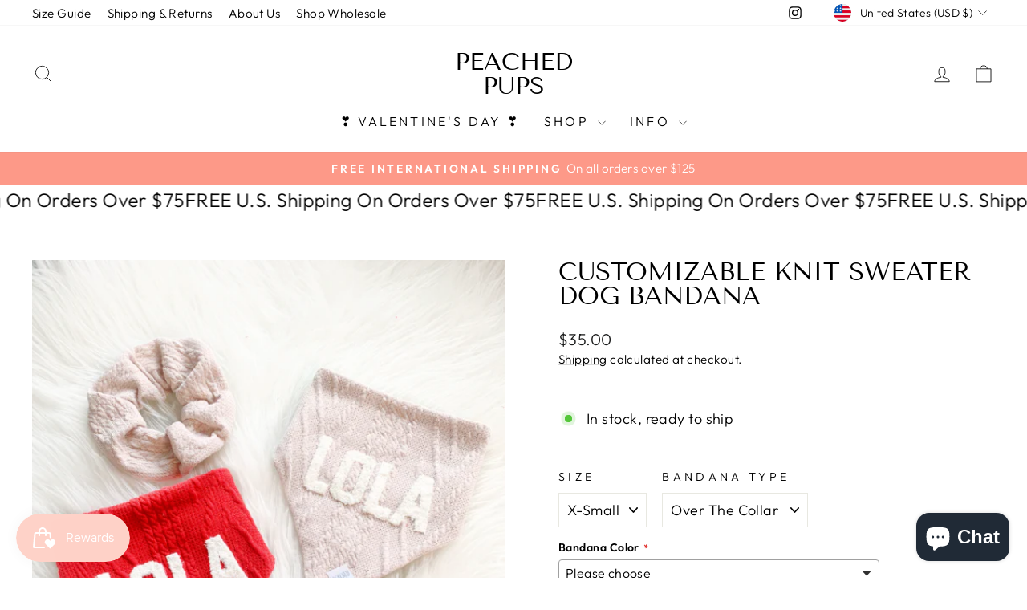

--- FILE ---
content_type: text/html; charset=utf-8
request_url: https://peachedpups.com/products/custom-initial-or-full-name
body_size: 53144
content:
<!doctype html>
<html class="no-js" lang="en" dir="ltr">
<head>
  <meta charset="utf-8">
  <meta http-equiv="X-UA-Compatible" content="IE=edge,chrome=1">
  <meta name="viewport" content="width=device-width,initial-scale=1">
  <meta name="theme-color" content="#111111">
  <link rel="canonical" href="https://peachedpups.com/products/custom-initial-or-full-name">
  <link rel="preconnect" href="https://cdn.shopify.com" crossorigin>
  <link rel="preconnect" href="https://fonts.shopifycdn.com" crossorigin>
  <link rel="dns-prefetch" href="https://productreviews.shopifycdn.com">
  <link rel="dns-prefetch" href="https://ajax.googleapis.com">
  <link rel="dns-prefetch" href="https://maps.googleapis.com">
  <link rel="dns-prefetch" href="https://maps.gstatic.com"><title>Custom Name Knit Sweater Dog Bandana - Personalized Knit Dog Bandanas
&ndash; Peached Pups
</title>
<meta name="description" content="The best-selling, Customizable Knit Sweater Dog Bandana from Peached Pups! Elevate your pup&#39;s style with this cozy and personalized accessory that combines warmth with a touch of individuality. Features: Knit Sweater Design: Crafted with care and attention to detail, our bandanas feature a charming knit sweater pattern"><meta property="og:site_name" content="Peached Pups">
  <meta property="og:url" content="https://peachedpups.com/products/custom-initial-or-full-name">
  <meta property="og:title" content="Customizable Knit Sweater Dog Bandana">
  <meta property="og:type" content="product">
  <meta property="og:description" content="The best-selling, Customizable Knit Sweater Dog Bandana from Peached Pups! Elevate your pup&#39;s style with this cozy and personalized accessory that combines warmth with a touch of individuality. Features: Knit Sweater Design: Crafted with care and attention to detail, our bandanas feature a charming knit sweater pattern"><meta property="og:image" content="http://peachedpups.com/cdn/shop/files/Screenshot2023-11-16at3.22.29PM.png?v=1767634680">
    <meta property="og:image:secure_url" content="https://peachedpups.com/cdn/shop/files/Screenshot2023-11-16at3.22.29PM.png?v=1767634680">
    <meta property="og:image:width" content="554">
    <meta property="og:image:height" content="742"><meta name="twitter:site" content="@">
  <meta name="twitter:card" content="summary_large_image">
  <meta name="twitter:title" content="Customizable Knit Sweater Dog Bandana">
  <meta name="twitter:description" content="The best-selling, Customizable Knit Sweater Dog Bandana from Peached Pups! Elevate your pup&#39;s style with this cozy and personalized accessory that combines warmth with a touch of individuality. Features: Knit Sweater Design: Crafted with care and attention to detail, our bandanas feature a charming knit sweater pattern">
<script async crossorigin fetchpriority="high" src="/cdn/shopifycloud/importmap-polyfill/es-modules-shim.2.4.0.js"></script>
<script type="importmap">
{
  "imports": {
    "element.base-media": "//peachedpups.com/cdn/shop/t/26/assets/element.base-media.js?v=61305152781971747521767634734",
    "element.image.parallax": "//peachedpups.com/cdn/shop/t/26/assets/element.image.parallax.js?v=59188309605188605141767634735",
    "element.model": "//peachedpups.com/cdn/shop/t/26/assets/element.model.js?v=104979259955732717291767634735",
    "element.quantity-selector": "//peachedpups.com/cdn/shop/t/26/assets/element.quantity-selector.js?v=68208048201360514121767634735",
    "element.text.rte": "//peachedpups.com/cdn/shop/t/26/assets/element.text.rte.js?v=28194737298593644281767634735",
    "element.video": "//peachedpups.com/cdn/shop/t/26/assets/element.video.js?v=110560105447302630031767634736",
    "is-land": "//peachedpups.com/cdn/shop/t/26/assets/is-land.min.js?v=92343381495565747271767634758",
    "util.misc": "//peachedpups.com/cdn/shop/t/26/assets/util.misc.js?v=117964846174238173191767634768",
    "util.product-loader": "//peachedpups.com/cdn/shop/t/26/assets/util.product-loader.js?v=71947287259713254281767634769",
    "util.resource-loader": "//peachedpups.com/cdn/shop/t/26/assets/util.resource-loader.js?v=81301169148003274841767634769",
    "vendor.in-view": "//peachedpups.com/cdn/shop/t/26/assets/vendor.in-view.js?v=126891093837844970591767634769"
  }
}
</script><script type="module" src="//peachedpups.com/cdn/shop/t/26/assets/is-land.min.js?v=92343381495565747271767634758"></script>
<style data-shopify>@font-face {
  font-family: "Tenor Sans";
  font-weight: 400;
  font-style: normal;
  font-display: swap;
  src: url("//peachedpups.com/cdn/fonts/tenor_sans/tenorsans_n4.966071a72c28462a9256039d3e3dc5b0cf314f65.woff2") format("woff2"),
       url("//peachedpups.com/cdn/fonts/tenor_sans/tenorsans_n4.2282841d948f9649ba5c3cad6ea46df268141820.woff") format("woff");
}

  @font-face {
  font-family: Outfit;
  font-weight: 300;
  font-style: normal;
  font-display: swap;
  src: url("//peachedpups.com/cdn/fonts/outfit/outfit_n3.8c97ae4c4fac7c2ea467a6dc784857f4de7e0e37.woff2") format("woff2"),
       url("//peachedpups.com/cdn/fonts/outfit/outfit_n3.b50a189ccde91f9bceee88f207c18c09f0b62a7b.woff") format("woff");
}


  @font-face {
  font-family: Outfit;
  font-weight: 600;
  font-style: normal;
  font-display: swap;
  src: url("//peachedpups.com/cdn/fonts/outfit/outfit_n6.dfcbaa80187851df2e8384061616a8eaa1702fdc.woff2") format("woff2"),
       url("//peachedpups.com/cdn/fonts/outfit/outfit_n6.88384e9fc3e36038624caccb938f24ea8008a91d.woff") format("woff");
}

  
  
</style><link href="//peachedpups.com/cdn/shop/t/26/assets/theme.css?v=93626464380700918791767634787" rel="stylesheet" type="text/css" media="all" />
<style data-shopify>:root {
    --typeHeaderPrimary: "Tenor Sans";
    --typeHeaderFallback: sans-serif;
    --typeHeaderSize: 36px;
    --typeHeaderWeight: 400;
    --typeHeaderLineHeight: 1;
    --typeHeaderSpacing: 0.0em;

    --typeBasePrimary:Outfit;
    --typeBaseFallback:sans-serif;
    --typeBaseSize: 18px;
    --typeBaseWeight: 300;
    --typeBaseSpacing: 0.025em;
    --typeBaseLineHeight: 1.4;
    --typeBaselineHeightMinus01: 1.3;

    --typeCollectionTitle: 20px;

    --iconWeight: 2px;
    --iconLinecaps: miter;

    
        --buttonRadius: 0;
    

    --colorGridOverlayOpacity: 0.1;
    --colorAnnouncement: #fd9988;
    --colorAnnouncementText: #ffffff;

    --colorBody: #ffffff;
    --colorBodyAlpha05: rgba(255, 255, 255, 0.05);
    --colorBodyDim: #f2f2f2;
    --colorBodyLightDim: #fafafa;
    --colorBodyMediumDim: #f5f5f5;


    --colorBorder: #e8e8e1;

    --colorBtnPrimary: #111111;
    --colorBtnPrimaryLight: #2b2b2b;
    --colorBtnPrimaryDim: #040404;
    --colorBtnPrimaryText: #ffffff;

    --colorCartDot: #ff4f33;

    --colorDrawers: #ffffff;
    --colorDrawersDim: #f2f2f2;
    --colorDrawerBorder: #e8e8e1;
    --colorDrawerText: #000000;
    --colorDrawerTextDark: #000000;
    --colorDrawerButton: #111111;
    --colorDrawerButtonText: #ffffff;

    --colorFooter: #ffffff;
    --colorFooterText: #000000;
    --colorFooterTextAlpha01: #000000;

    --colorGridOverlay: #000000;
    --colorGridOverlayOpacity: 0.1;

    --colorHeaderTextAlpha01: rgba(0, 0, 0, 0.1);

    --colorHeroText: #ffffff;

    --colorSmallImageBg: #ffffff;
    --colorLargeImageBg: #0f0f0f;

    --colorImageOverlay: #000000;
    --colorImageOverlayOpacity: 0.1;
    --colorImageOverlayTextShadow: 0.2;

    --colorLink: #000000;

    --colorModalBg: rgba(230, 230, 230, 0.6);

    --colorNav: #ffffff;
    --colorNavText: #000000;

    --colorPrice: #1c1d1d;

    --colorSaleTag: #1c1d1d;
    --colorSaleTagText: #ffffff;

    --colorTextBody: #000000;
    --colorTextBodyAlpha015: rgba(0, 0, 0, 0.15);
    --colorTextBodyAlpha005: rgba(0, 0, 0, 0.05);
    --colorTextBodyAlpha008: rgba(0, 0, 0, 0.08);
    --colorTextSavings: #C20000;

    --urlIcoSelect: url(//peachedpups.com/cdn/shop/t/26/assets/ico-select.svg);
    --urlIcoSelectFooter: url(//peachedpups.com/cdn/shop/t/26/assets/ico-select-footer.svg);
    --urlIcoSelectWhite: url(//peachedpups.com/cdn/shop/t/26/assets/ico-select-white.svg);

    --grid-gutter: 17px;
    --drawer-gutter: 20px;

    --sizeChartMargin: 25px 0;
    --sizeChartIconMargin: 5px;

    --newsletterReminderPadding: 40px;

    /*Shop Pay Installments*/
    --color-body-text: #000000;
    --color-body: #ffffff;
    --color-bg: #ffffff;
    }

    .placeholder-content {
    background-image: linear-gradient(100deg, #ffffff 40%, #f7f7f7 63%, #ffffff 79%);
    }</style><script>
    document.documentElement.className = document.documentElement.className.replace('no-js', 'js');

    window.theme = window.theme || {};
    theme.routes = {
      home: "/",
      cart: "/cart.js",
      cartPage: "/cart",
      cartAdd: "/cart/add.js",
      cartChange: "/cart/change.js",
      search: "/search",
      predictiveSearch: "/search/suggest"
    };
    theme.strings = {
      soldOut: "Sold Out",
      unavailable: "Unavailable",
      inStockLabel: "In stock, ready to ship",
      oneStockLabel: "Low stock - [count] item left",
      otherStockLabel: "Low stock - [count] items left",
      willNotShipUntil: "Ready to ship [date]",
      willBeInStockAfter: "Back in stock [date]",
      waitingForStock: "Backordered, shipping soon",
      savePrice: "Save [saved_amount]",
      cartEmpty: "Your cart is currently empty.",
      cartTermsConfirmation: "You must agree with the terms and conditions of sales to check out",
      searchCollections: "Collections",
      searchPages: "Pages",
      searchArticles: "Articles",
      productFrom: "from ",
      maxQuantity: "You can only have [quantity] of [title] in your cart."
    };
    theme.settings = {
      cartType: "drawer",
      isCustomerTemplate: false,
      moneyFormat: "${{amount}}",
      saveType: "dollar",
      productImageSize: "natural",
      productImageCover: false,
      predictiveSearch: true,
      predictiveSearchType: null,
      predictiveSearchVendor: false,
      predictiveSearchPrice: false,
      quickView: false,
      themeName: 'Impulse',
      themeVersion: "8.1.0"
    };
  </script>

  <script>window.performance && window.performance.mark && window.performance.mark('shopify.content_for_header.start');</script><meta name="google-site-verification" content="gJKe10KXh43utb-929zxeStIa9FB61PUi6PLD-oV0JE">
<meta name="facebook-domain-verification" content="utfl34wz2dp6aj7qeabq147osq7068">
<meta name="facebook-domain-verification" content="7hrhvukngzi7ninmfieaozxkbgnvbd">
<meta id="shopify-digital-wallet" name="shopify-digital-wallet" content="/35949052035/digital_wallets/dialog">
<meta name="shopify-checkout-api-token" content="88b603dafa1cea40d24e9d01d5c8bd20">
<meta id="in-context-paypal-metadata" data-shop-id="35949052035" data-venmo-supported="false" data-environment="production" data-locale="en_US" data-paypal-v4="true" data-currency="USD">
<link rel="alternate" type="application/json+oembed" href="https://peachedpups.com/products/custom-initial-or-full-name.oembed">
<script async="async" src="/checkouts/internal/preloads.js?locale=en-US"></script>
<link rel="preconnect" href="https://shop.app" crossorigin="anonymous">
<script async="async" src="https://shop.app/checkouts/internal/preloads.js?locale=en-US&shop_id=35949052035" crossorigin="anonymous"></script>
<script id="apple-pay-shop-capabilities" type="application/json">{"shopId":35949052035,"countryCode":"US","currencyCode":"USD","merchantCapabilities":["supports3DS"],"merchantId":"gid:\/\/shopify\/Shop\/35949052035","merchantName":"Peached Pups","requiredBillingContactFields":["postalAddress","email","phone"],"requiredShippingContactFields":["postalAddress","email","phone"],"shippingType":"shipping","supportedNetworks":["visa","masterCard","amex","discover","elo","jcb"],"total":{"type":"pending","label":"Peached Pups","amount":"1.00"},"shopifyPaymentsEnabled":true,"supportsSubscriptions":true}</script>
<script id="shopify-features" type="application/json">{"accessToken":"88b603dafa1cea40d24e9d01d5c8bd20","betas":["rich-media-storefront-analytics"],"domain":"peachedpups.com","predictiveSearch":true,"shopId":35949052035,"locale":"en"}</script>
<script>var Shopify = Shopify || {};
Shopify.shop = "peached-pups.myshopify.com";
Shopify.locale = "en";
Shopify.currency = {"active":"USD","rate":"1.0"};
Shopify.country = "US";
Shopify.theme = {"name":"Updated copy of Valentine's Day","id":154816839811,"schema_name":"Impulse","schema_version":"8.1.0","theme_store_id":857,"role":"main"};
Shopify.theme.handle = "null";
Shopify.theme.style = {"id":null,"handle":null};
Shopify.cdnHost = "peachedpups.com/cdn";
Shopify.routes = Shopify.routes || {};
Shopify.routes.root = "/";</script>
<script type="module">!function(o){(o.Shopify=o.Shopify||{}).modules=!0}(window);</script>
<script>!function(o){function n(){var o=[];function n(){o.push(Array.prototype.slice.apply(arguments))}return n.q=o,n}var t=o.Shopify=o.Shopify||{};t.loadFeatures=n(),t.autoloadFeatures=n()}(window);</script>
<script>
  window.ShopifyPay = window.ShopifyPay || {};
  window.ShopifyPay.apiHost = "shop.app\/pay";
  window.ShopifyPay.redirectState = null;
</script>
<script id="shop-js-analytics" type="application/json">{"pageType":"product"}</script>
<script defer="defer" async type="module" src="//peachedpups.com/cdn/shopifycloud/shop-js/modules/v2/client.init-shop-cart-sync_C5BV16lS.en.esm.js"></script>
<script defer="defer" async type="module" src="//peachedpups.com/cdn/shopifycloud/shop-js/modules/v2/chunk.common_CygWptCX.esm.js"></script>
<script type="module">
  await import("//peachedpups.com/cdn/shopifycloud/shop-js/modules/v2/client.init-shop-cart-sync_C5BV16lS.en.esm.js");
await import("//peachedpups.com/cdn/shopifycloud/shop-js/modules/v2/chunk.common_CygWptCX.esm.js");

  window.Shopify.SignInWithShop?.initShopCartSync?.({"fedCMEnabled":true,"windoidEnabled":true});

</script>
<script defer="defer" async type="module" src="//peachedpups.com/cdn/shopifycloud/shop-js/modules/v2/client.payment-terms_CZxnsJam.en.esm.js"></script>
<script defer="defer" async type="module" src="//peachedpups.com/cdn/shopifycloud/shop-js/modules/v2/chunk.common_CygWptCX.esm.js"></script>
<script defer="defer" async type="module" src="//peachedpups.com/cdn/shopifycloud/shop-js/modules/v2/chunk.modal_D71HUcav.esm.js"></script>
<script type="module">
  await import("//peachedpups.com/cdn/shopifycloud/shop-js/modules/v2/client.payment-terms_CZxnsJam.en.esm.js");
await import("//peachedpups.com/cdn/shopifycloud/shop-js/modules/v2/chunk.common_CygWptCX.esm.js");
await import("//peachedpups.com/cdn/shopifycloud/shop-js/modules/v2/chunk.modal_D71HUcav.esm.js");

  
</script>
<script>
  window.Shopify = window.Shopify || {};
  if (!window.Shopify.featureAssets) window.Shopify.featureAssets = {};
  window.Shopify.featureAssets['shop-js'] = {"shop-cart-sync":["modules/v2/client.shop-cart-sync_ZFArdW7E.en.esm.js","modules/v2/chunk.common_CygWptCX.esm.js"],"init-fed-cm":["modules/v2/client.init-fed-cm_CmiC4vf6.en.esm.js","modules/v2/chunk.common_CygWptCX.esm.js"],"shop-button":["modules/v2/client.shop-button_tlx5R9nI.en.esm.js","modules/v2/chunk.common_CygWptCX.esm.js"],"shop-cash-offers":["modules/v2/client.shop-cash-offers_DOA2yAJr.en.esm.js","modules/v2/chunk.common_CygWptCX.esm.js","modules/v2/chunk.modal_D71HUcav.esm.js"],"init-windoid":["modules/v2/client.init-windoid_sURxWdc1.en.esm.js","modules/v2/chunk.common_CygWptCX.esm.js"],"shop-toast-manager":["modules/v2/client.shop-toast-manager_ClPi3nE9.en.esm.js","modules/v2/chunk.common_CygWptCX.esm.js"],"init-shop-email-lookup-coordinator":["modules/v2/client.init-shop-email-lookup-coordinator_B8hsDcYM.en.esm.js","modules/v2/chunk.common_CygWptCX.esm.js"],"init-shop-cart-sync":["modules/v2/client.init-shop-cart-sync_C5BV16lS.en.esm.js","modules/v2/chunk.common_CygWptCX.esm.js"],"avatar":["modules/v2/client.avatar_BTnouDA3.en.esm.js"],"pay-button":["modules/v2/client.pay-button_FdsNuTd3.en.esm.js","modules/v2/chunk.common_CygWptCX.esm.js"],"init-customer-accounts":["modules/v2/client.init-customer-accounts_DxDtT_ad.en.esm.js","modules/v2/client.shop-login-button_C5VAVYt1.en.esm.js","modules/v2/chunk.common_CygWptCX.esm.js","modules/v2/chunk.modal_D71HUcav.esm.js"],"init-shop-for-new-customer-accounts":["modules/v2/client.init-shop-for-new-customer-accounts_ChsxoAhi.en.esm.js","modules/v2/client.shop-login-button_C5VAVYt1.en.esm.js","modules/v2/chunk.common_CygWptCX.esm.js","modules/v2/chunk.modal_D71HUcav.esm.js"],"shop-login-button":["modules/v2/client.shop-login-button_C5VAVYt1.en.esm.js","modules/v2/chunk.common_CygWptCX.esm.js","modules/v2/chunk.modal_D71HUcav.esm.js"],"init-customer-accounts-sign-up":["modules/v2/client.init-customer-accounts-sign-up_CPSyQ0Tj.en.esm.js","modules/v2/client.shop-login-button_C5VAVYt1.en.esm.js","modules/v2/chunk.common_CygWptCX.esm.js","modules/v2/chunk.modal_D71HUcav.esm.js"],"shop-follow-button":["modules/v2/client.shop-follow-button_Cva4Ekp9.en.esm.js","modules/v2/chunk.common_CygWptCX.esm.js","modules/v2/chunk.modal_D71HUcav.esm.js"],"checkout-modal":["modules/v2/client.checkout-modal_BPM8l0SH.en.esm.js","modules/v2/chunk.common_CygWptCX.esm.js","modules/v2/chunk.modal_D71HUcav.esm.js"],"lead-capture":["modules/v2/client.lead-capture_Bi8yE_yS.en.esm.js","modules/v2/chunk.common_CygWptCX.esm.js","modules/v2/chunk.modal_D71HUcav.esm.js"],"shop-login":["modules/v2/client.shop-login_D6lNrXab.en.esm.js","modules/v2/chunk.common_CygWptCX.esm.js","modules/v2/chunk.modal_D71HUcav.esm.js"],"payment-terms":["modules/v2/client.payment-terms_CZxnsJam.en.esm.js","modules/v2/chunk.common_CygWptCX.esm.js","modules/v2/chunk.modal_D71HUcav.esm.js"]};
</script>
<script>(function() {
  var isLoaded = false;
  function asyncLoad() {
    if (isLoaded) return;
    isLoaded = true;
    var urls = ["https:\/\/cdn.jsdelivr.net\/gh\/yunmuqing\/SmBdBWwTCrjyN3AE@latest\/mbAt2ktK3Dmszf6K.js?shop=peached-pups.myshopify.com","\/\/cdn.shopify.com\/proxy\/2d62674ffc789a5d6f48050f8c97b060a072c5e04654bfbea13b625a7a5367ce\/d2xrtfsb9f45pw.cloudfront.net\/scripttag\/bixgrow-track.js?shop=peached-pups.myshopify.com\u0026sp-cache-control=cHVibGljLCBtYXgtYWdlPTkwMA"];
    for (var i = 0; i < urls.length; i++) {
      var s = document.createElement('script');
      s.type = 'text/javascript';
      s.async = true;
      s.src = urls[i];
      var x = document.getElementsByTagName('script')[0];
      x.parentNode.insertBefore(s, x);
    }
  };
  if(window.attachEvent) {
    window.attachEvent('onload', asyncLoad);
  } else {
    window.addEventListener('load', asyncLoad, false);
  }
})();</script>
<script id="__st">var __st={"a":35949052035,"offset":-21600,"reqid":"122b7161-743e-46ec-8ccd-f6a60df7a98d-1768632949","pageurl":"peachedpups.com\/products\/custom-initial-or-full-name","u":"f835c04b4667","p":"product","rtyp":"product","rid":6718508990595};</script>
<script>window.ShopifyPaypalV4VisibilityTracking = true;</script>
<script id="captcha-bootstrap">!function(){'use strict';const t='contact',e='account',n='new_comment',o=[[t,t],['blogs',n],['comments',n],[t,'customer']],c=[[e,'customer_login'],[e,'guest_login'],[e,'recover_customer_password'],[e,'create_customer']],r=t=>t.map((([t,e])=>`form[action*='/${t}']:not([data-nocaptcha='true']) input[name='form_type'][value='${e}']`)).join(','),a=t=>()=>t?[...document.querySelectorAll(t)].map((t=>t.form)):[];function s(){const t=[...o],e=r(t);return a(e)}const i='password',u='form_key',d=['recaptcha-v3-token','g-recaptcha-response','h-captcha-response',i],f=()=>{try{return window.sessionStorage}catch{return}},m='__shopify_v',_=t=>t.elements[u];function p(t,e,n=!1){try{const o=window.sessionStorage,c=JSON.parse(o.getItem(e)),{data:r}=function(t){const{data:e,action:n}=t;return t[m]||n?{data:e,action:n}:{data:t,action:n}}(c);for(const[e,n]of Object.entries(r))t.elements[e]&&(t.elements[e].value=n);n&&o.removeItem(e)}catch(o){console.error('form repopulation failed',{error:o})}}const l='form_type',E='cptcha';function T(t){t.dataset[E]=!0}const w=window,h=w.document,L='Shopify',v='ce_forms',y='captcha';let A=!1;((t,e)=>{const n=(g='f06e6c50-85a8-45c8-87d0-21a2b65856fe',I='https://cdn.shopify.com/shopifycloud/storefront-forms-hcaptcha/ce_storefront_forms_captcha_hcaptcha.v1.5.2.iife.js',D={infoText:'Protected by hCaptcha',privacyText:'Privacy',termsText:'Terms'},(t,e,n)=>{const o=w[L][v],c=o.bindForm;if(c)return c(t,g,e,D).then(n);var r;o.q.push([[t,g,e,D],n]),r=I,A||(h.body.append(Object.assign(h.createElement('script'),{id:'captcha-provider',async:!0,src:r})),A=!0)});var g,I,D;w[L]=w[L]||{},w[L][v]=w[L][v]||{},w[L][v].q=[],w[L][y]=w[L][y]||{},w[L][y].protect=function(t,e){n(t,void 0,e),T(t)},Object.freeze(w[L][y]),function(t,e,n,w,h,L){const[v,y,A,g]=function(t,e,n){const i=e?o:[],u=t?c:[],d=[...i,...u],f=r(d),m=r(i),_=r(d.filter((([t,e])=>n.includes(e))));return[a(f),a(m),a(_),s()]}(w,h,L),I=t=>{const e=t.target;return e instanceof HTMLFormElement?e:e&&e.form},D=t=>v().includes(t);t.addEventListener('submit',(t=>{const e=I(t);if(!e)return;const n=D(e)&&!e.dataset.hcaptchaBound&&!e.dataset.recaptchaBound,o=_(e),c=g().includes(e)&&(!o||!o.value);(n||c)&&t.preventDefault(),c&&!n&&(function(t){try{if(!f())return;!function(t){const e=f();if(!e)return;const n=_(t);if(!n)return;const o=n.value;o&&e.removeItem(o)}(t);const e=Array.from(Array(32),(()=>Math.random().toString(36)[2])).join('');!function(t,e){_(t)||t.append(Object.assign(document.createElement('input'),{type:'hidden',name:u})),t.elements[u].value=e}(t,e),function(t,e){const n=f();if(!n)return;const o=[...t.querySelectorAll(`input[type='${i}']`)].map((({name:t})=>t)),c=[...d,...o],r={};for(const[a,s]of new FormData(t).entries())c.includes(a)||(r[a]=s);n.setItem(e,JSON.stringify({[m]:1,action:t.action,data:r}))}(t,e)}catch(e){console.error('failed to persist form',e)}}(e),e.submit())}));const S=(t,e)=>{t&&!t.dataset[E]&&(n(t,e.some((e=>e===t))),T(t))};for(const o of['focusin','change'])t.addEventListener(o,(t=>{const e=I(t);D(e)&&S(e,y())}));const B=e.get('form_key'),M=e.get(l),P=B&&M;t.addEventListener('DOMContentLoaded',(()=>{const t=y();if(P)for(const e of t)e.elements[l].value===M&&p(e,B);[...new Set([...A(),...v().filter((t=>'true'===t.dataset.shopifyCaptcha))])].forEach((e=>S(e,t)))}))}(h,new URLSearchParams(w.location.search),n,t,e,['guest_login'])})(!0,!0)}();</script>
<script integrity="sha256-4kQ18oKyAcykRKYeNunJcIwy7WH5gtpwJnB7kiuLZ1E=" data-source-attribution="shopify.loadfeatures" defer="defer" src="//peachedpups.com/cdn/shopifycloud/storefront/assets/storefront/load_feature-a0a9edcb.js" crossorigin="anonymous"></script>
<script crossorigin="anonymous" defer="defer" src="//peachedpups.com/cdn/shopifycloud/storefront/assets/shopify_pay/storefront-65b4c6d7.js?v=20250812"></script>
<script data-source-attribution="shopify.dynamic_checkout.dynamic.init">var Shopify=Shopify||{};Shopify.PaymentButton=Shopify.PaymentButton||{isStorefrontPortableWallets:!0,init:function(){window.Shopify.PaymentButton.init=function(){};var t=document.createElement("script");t.src="https://peachedpups.com/cdn/shopifycloud/portable-wallets/latest/portable-wallets.en.js",t.type="module",document.head.appendChild(t)}};
</script>
<script data-source-attribution="shopify.dynamic_checkout.buyer_consent">
  function portableWalletsHideBuyerConsent(e){var t=document.getElementById("shopify-buyer-consent"),n=document.getElementById("shopify-subscription-policy-button");t&&n&&(t.classList.add("hidden"),t.setAttribute("aria-hidden","true"),n.removeEventListener("click",e))}function portableWalletsShowBuyerConsent(e){var t=document.getElementById("shopify-buyer-consent"),n=document.getElementById("shopify-subscription-policy-button");t&&n&&(t.classList.remove("hidden"),t.removeAttribute("aria-hidden"),n.addEventListener("click",e))}window.Shopify?.PaymentButton&&(window.Shopify.PaymentButton.hideBuyerConsent=portableWalletsHideBuyerConsent,window.Shopify.PaymentButton.showBuyerConsent=portableWalletsShowBuyerConsent);
</script>
<script>
  function portableWalletsCleanup(e){e&&e.src&&console.error("Failed to load portable wallets script "+e.src);var t=document.querySelectorAll("shopify-accelerated-checkout .shopify-payment-button__skeleton, shopify-accelerated-checkout-cart .wallet-cart-button__skeleton"),e=document.getElementById("shopify-buyer-consent");for(let e=0;e<t.length;e++)t[e].remove();e&&e.remove()}function portableWalletsNotLoadedAsModule(e){e instanceof ErrorEvent&&"string"==typeof e.message&&e.message.includes("import.meta")&&"string"==typeof e.filename&&e.filename.includes("portable-wallets")&&(window.removeEventListener("error",portableWalletsNotLoadedAsModule),window.Shopify.PaymentButton.failedToLoad=e,"loading"===document.readyState?document.addEventListener("DOMContentLoaded",window.Shopify.PaymentButton.init):window.Shopify.PaymentButton.init())}window.addEventListener("error",portableWalletsNotLoadedAsModule);
</script>

<script type="module" src="https://peachedpups.com/cdn/shopifycloud/portable-wallets/latest/portable-wallets.en.js" onError="portableWalletsCleanup(this)" crossorigin="anonymous"></script>
<script nomodule>
  document.addEventListener("DOMContentLoaded", portableWalletsCleanup);
</script>

<link id="shopify-accelerated-checkout-styles" rel="stylesheet" media="screen" href="https://peachedpups.com/cdn/shopifycloud/portable-wallets/latest/accelerated-checkout-backwards-compat.css" crossorigin="anonymous">
<style id="shopify-accelerated-checkout-cart">
        #shopify-buyer-consent {
  margin-top: 1em;
  display: inline-block;
  width: 100%;
}

#shopify-buyer-consent.hidden {
  display: none;
}

#shopify-subscription-policy-button {
  background: none;
  border: none;
  padding: 0;
  text-decoration: underline;
  font-size: inherit;
  cursor: pointer;
}

#shopify-subscription-policy-button::before {
  box-shadow: none;
}

      </style>

<script>window.performance && window.performance.mark && window.performance.mark('shopify.content_for_header.end');</script>

  <style data-shopify>
    :root {
      /* Root Variables */
      /* ========================= */
      --root-color-primary: #000000;
      --color-primary: #000000;
      --root-color-secondary: #ffffff;
      --color-secondary: #ffffff;
      --color-sale-tag: #1c1d1d;
      --color-sale-tag-text: #ffffff;
      --layout-section-padding-block: 3rem;
      --layout-section-padding-inline--md: 40px;
      --layout-section-max-inline-size: 1420px; 


      /* Text */
      /* ========================= */
      
      /* Body Font Styles */
      --element-text-font-family--body: Outfit;
      --element-text-font-family-fallback--body: sans-serif;
      --element-text-font-weight--body: 300;
      --element-text-letter-spacing--body: 0.025em;
      --element-text-text-transform--body: none;

      /* Body Font Sizes */
      --element-text-font-size--body: initial;
      --element-text-font-size--body-xs: 14px;
      --element-text-font-size--body-sm: 16px;
      --element-text-font-size--body-md: 18px;
      --element-text-font-size--body-lg: 20px;
      
      /* Body Line Heights */
      --element-text-line-height--body: 1.4;

      /* Heading Font Styles */
      --element-text-font-family--heading: "Tenor Sans";
      --element-text-font-family-fallback--heading: sans-serif;
      --element-text-font-weight--heading: 400;
      --element-text-letter-spacing--heading: 0.0em;
      
      
      --element-text-text-transform--heading: uppercase;
       
      
      
      /* Heading Font Sizes */
      --element-text-font-size--heading-2xl: 52px;
      --element-text-font-size--heading-xl: 36px;
      --element-text-font-size--heading-lg: 30px;
      --element-text-font-size--heading-md: 28px;
      --element-text-font-size--heading-sm: 22px;
      --element-text-font-size--heading-xs: 20px;
      
      /* Heading Line Heights */
      --element-text-line-height--heading: 1;

      /* Buttons */
      /* ========================= */
      
          --element-button-radius: 0;
      

      --element-button-padding-block: 12px;
      --element-button-text-transform: uppercase;
      --element-button-font-weight: 800;
      --element-button-font-size: max(calc(var(--typeBaseSize) - 4px), 13px);
      --element-button-letter-spacing: .3em;

      /* Base Color Variables */
      --element-button-color-primary: #111111;
      --element-button-color-secondary: #ffffff;
      --element-button-shade-border: 100%;

      /* Hover State Variables */
      --element-button-shade-background--hover: 0%;
      --element-button-shade-border--hover: 100%;

      /* Focus State Variables */
      --element-button-color-focus: var(--color-focus);

      /* Inputs */
      /* ========================= */
      
          --element-icon-radius: 0;
      

      --element-input-font-size: var(--element-text-font-size--body-sm);
      --element-input-box-shadow-shade: 100%;

      /* Hover State Variables */
      --element-input-background-shade--hover: 0%;
      --element-input-box-shadow-spread-radius--hover: 1px;
    }

    @media only screen and (max-width: 768px) {
      :root {
        --element-button-font-size: max(calc(var(--typeBaseSize) - 5px), 11px);
      }
    }

    .element-radio {
        &:has(input[type='radio']:checked) {
          --element-button-color: var(--element-button-color-secondary);
        }
    }

    /* ATC Button Overrides */
    /* ========================= */

    .element-button[type="submit"],
    .element-button[type="submit"] .element-text,
    .element-button--shopify-payment-wrapper button {
      --element-button-padding-block: 13px;
      --element-button-padding-inline: 20px;
      --element-button-line-height: 1.42;
      --_font-size--body-md: var(--element-button-font-size);

      line-height: 1.42 !important;
    }

    /* When dynamic checkout is enabled */
    product-form:has(.element-button--shopify-payment-wrapper) {
      --element-button-color: #000000;

      .element-button[type="submit"],
      .element-button--shopify-payment-wrapper button {
        min-height: 50px !important;
      }

      .shopify-payment-button {
        margin: 0;
      }
    }

    /* Hover animation for non-angled buttons */
    body:not([data-button_style='angled']) .element-button[type="submit"] {
      position: relative;
      overflow: hidden;

      &:after {
        content: '';
        position: absolute;
        top: 0;
        left: 150%;
        width: 200%;
        height: 100%;
        transform: skewX(-20deg);
        background-image: linear-gradient(to right,transparent, rgba(255,255,255,.25),transparent);
      }

      &:hover:after {
        animation: shine 0.75s cubic-bezier(0.01, 0.56, 1, 1);
      }
    }

    /* ANGLED STYLE - ATC Button Overrides */
    /* ========================= */
    
    [data-button_style='angled'] {
      --element-button-shade-background--active: var(--element-button-shade-background);
      --element-button-shade-border--active: var(--element-button-shade-border);

      .element-button[type="submit"] {
        --_box-shadow: none;

        position: relative;
        max-width: 94%;
        border-top: 1px solid #111111;
        border-bottom: 1px solid #111111;
        
        &:before,
        &:after {
          content: '';
          position: absolute;
          display: block;
          top: -1px;
          bottom: -1px;
          width: 20px;
          transform: skewX(-12deg);
          background-color: #111111;
        }
        
        &:before {
          left: -6px;
        }
        
        &:after {
          right: -6px;
        }
      }

      /* When dynamic checkout is enabled */
      product-form:has(.element-button--shopify-payment-wrapper) {
        .element-button[type="submit"]:before,
        .element-button[type="submit"]:after {
          background-color: color-mix(in srgb,var(--_color-text) var(--_shade-background),var(--_color-background));
          border-top: 1px solid #111111;
          border-bottom: 1px solid #111111;
        }

        .element-button[type="submit"]:before {
          border-left: 1px solid #111111;
        }
        
        .element-button[type="submit"]:after {
          border-right: 1px solid #111111;
        }
      }

      .element-button--shopify-payment-wrapper {
        --_color-background: #111111;

        button:hover,
        button:before,
        button:after {
          background-color: color-mix(in srgb,var(--_color-text) var(--_shade-background),var(--_color-background)) !important;
        }

        button:not(button:focus-visible) {
          box-shadow: none !important;
        }
      }
    }
  </style>

  <script src="//peachedpups.com/cdn/shop/t/26/assets/vendor-scripts-v11.js" defer="defer"></script><link rel="stylesheet" href="//peachedpups.com/cdn/shop/t/26/assets/country-flags.css"><script src="//peachedpups.com/cdn/shop/t/26/assets/theme.js?v=22325264162658116151767634768" defer="defer"></script>


<!-- BEGIN app block: shopify://apps/ymq-product-options-variants/blocks/app-embed/86b91121-1f62-4e27-9812-b70a823eb918 -->
    <!-- BEGIN app snippet: option.v1 --><script>
    function before_page_load_function(e,t=!1){var o=[],n=!1;if(e.items.forEach((e=>{e.properties&&(e.properties.hasOwnProperty("_YmqOptionVariant")||e.properties.hasOwnProperty("_YmqItemHide"))?(n=!0,o.push(0)):o.push(e.quantity)})),n){if(t)(t=document.createElement("style")).id="before-page-load-dom",t.type="text/css",t.innerHTML="html::before{content: ' ';width: 100%;height: 100%;background-color: #fff;position: fixed;top: 0;left: 0;z-index: 999999;display:block !important;}",document.getElementsByTagName("html").item(0).appendChild(t);fetch(`/cart/update.js?timestamp=${Date.now()}`,{method:"POST",headers:{"Content-Type":"application/json"},body:JSON.stringify({updates:o})}).then((e=>e.json())).then((e=>{location.reload()})).catch((e=>{t&&document.getElementById("before-page-load-dom").remove()}))}}before_page_load_function({"note":null,"attributes":{},"original_total_price":0,"total_price":0,"total_discount":0,"total_weight":0.0,"item_count":0,"items":[],"requires_shipping":false,"currency":"USD","items_subtotal_price":0,"cart_level_discount_applications":[],"checkout_charge_amount":0},!0),fetch(`/cart.js?timestamp=${Date.now()}`,{method:"GET"}).then((e=>e.json())).then((e=>{before_page_load_function(e)}));
</script>


	<style id="ymq-checkout-button-protect">
		[name="checkout"],[name="chekout"], a[href^="/checkout"], a[href="/account/login"].cart__submit, button[type="submit"].btn-order, a.btn.cart__checkout, a.cart__submit, .wc-proceed-to-checkout button, #cart_form .buttons .btn-primary, .ymq-checkout-button{
        	pointer-events: none;
        }
	</style>
	<script>
		function ymq_ready(fn){
			if(document.addEventListener){
				document.addEventListener('DOMContentLoaded',function(){
					document.removeEventListener('DOMContentLoaded',arguments.callee,false);
					fn();
				},false);
			}else if(document.attachEvent){
				document.attachEvent('onreadystatechange',function(){
					if(document.readyState=='complete'){
						document.detachEvent('onreadystatechange',arguments.callee);
						fn();
					}
				});
			}
		}
		ymq_ready(() => {
			setTimeout(function() {
				var ymq_checkout_button_protect = document.getElementById("ymq-checkout-button-protect");
				ymq_checkout_button_protect.remove();
			}, 100);
		})
    </script> 


 

 

 

 










<link href='https://cdn.shopify.com/s/files/1/0411/8639/4277/t/11/assets/ymq-option.css?v=1.1' rel='stylesheet' type="text/css" media="all"> 

<link href='https://option.ymq.cool/option/bottom.css' rel='stylesheet' type="text/css" media="all"> 


<style id="ymq-jsstyle"></style> 

<style id="bndlr-loaded"></style>

<script data-asyncLoad="asyncLoad" data-mw4M5Ya3iFNARE4t="mw4M5Ya3iFNARE4t"> 

    window.bundlerLoaded = true;

	window.ymq_option = window.ymq_option || {}; 

	ymq_option.shop = `peached-pups.myshopify.com`;
    
    ymq_option.version = 1; 

	ymq_option.token = `035a7514bc0ba0a23a28b2dcb4e4e548abf008bb9cef1e8be9a2f28bae113fc4`; 

	ymq_option.timestamp = `1768632949`; 

	ymq_option.customer_id = ``; 

	ymq_option.page = `product`; 
    
    ymq_option.cart = {"note":null,"attributes":{},"original_total_price":0,"total_price":0,"total_discount":0,"total_weight":0.0,"item_count":0,"items":[],"requires_shipping":false,"currency":"USD","items_subtotal_price":0,"cart_level_discount_applications":[],"checkout_charge_amount":0};

    ymq_option.country = {
        iso_code: `US`,
        currency: `USD`,
        name: `United States`
    };
    

	ymq_option.ymq_option_branding = {}; 
	  
		ymq_option.ymq_option_branding = {"button":{"--button-background-checked-color":"#000000","--button-background-color":"#FFFFFF","--button-background-disabled-color":"#FFFFFF","--button-border-checked-color":"#000000","--button-border-color":"#000000","--button-border-disabled-color":"#000000","--button-font-checked-color":"#FFFFFF","--button-font-disabled-color":"#cccccc","--button-font-color":"#000000","--button-border-radius":"4","--button-font-size":"16","--button-line-height":"20","--button-margin-l-r":"4","--button-margin-u-d":"4","--button-padding-l-r":"16","--button-padding-u-d":"10"},"radio":{"--radio-border-color":"#BBC1E1","--radio-border-checked-color":"#BBC1E1","--radio-border-disabled-color":"#BBC1E1","--radio-border-hover-color":"#BBC1E1","--radio-background-color":"#FFFFFF","--radio-background-checked-color":"#275EFE","--radio-background-disabled-color":"#E1E6F9","--radio-background-hover-color":"#FFFFFF","--radio-inner-color":"#E1E6F9","--radio-inner-checked-color":"#FFFFFF","--radio-inner-disabled-color":"#FFFFFF"},"input":{"--input-background-checked-color":"#FFFFFF","--input-background-color":"#FFFFFF","--input-border-checked-color":"#000000","--input-border-color":"#717171","--input-font-checked-color":"#000000","--input-font-color":"#000000","--input-border-radius":"4","--input-font-size":"14","--input-padding-l-r":"16","--input-padding-u-d":"9","--input-width":"100","--input-max-width":"400"},"select":{"--select-border-color":"#000000","--select-border-checked-color":"#000000","--select-background-color":"#FFFFFF","--select-background-checked-color":"#FFFFFF","--select-font-color":"#000000","--select-font-checked-color":"#000000","--select-option-background-color":"#FFFFFF","--select-option-background-checked-color":"#F5F9FF","--select-option-background-disabled-color":"#FFFFFF","--select-option-font-color":"#000000","--select-option-font-checked-color":"#000000","--select-option-font-disabled-color":"#CCCCCC","--select-padding-u-d":"9","--select-padding-l-r":"16","--select-option-padding-u-d":"9","--select-option-padding-l-r":"16","--select-width":"100","--select-max-width":"400","--select-font-size":"14","--select-border-radius":"0"},"multiple":{"--multiple-background-color":"#F5F9FF","--multiple-font-color":"#000000","--multiple-padding-u-d":"2","--multiple-padding-l-r":"8","--multiple-font-size":"12","--multiple-border-radius":"0"},"img":{"--img-border-color":"#E1E1E1","--img-border-checked-color":"#000000","--img-border-disabled-color":"#000000","--img-width":"50","--img-height":"50","--img-margin-u-d":"2","--img-margin-l-r":"2","--img-border-radius":"4"},"upload":{"--upload-background-color":"#409EFF","--upload-font-color":"#FFFFFF","--upload-border-color":"#409EFF","--upload-padding-u-d":"12","--upload-padding-l-r":"20","--upload-font-size":"12","--upload-border-radius":"4"},"cart":{"--cart-border-color":"#000000","--buy-border-color":"#000000","--cart-border-hover-color":"#000000","--buy-border-hover-color":"#000000","--cart-background-color":"#000000","--buy-background-color":"#000000","--cart-background-hover-color":"#000000","--buy-background-hover-color":"#000000","--cart-font-color":"#FFFFFF","--buy-font-color":"#FFFFFF","--cart-font-hover-color":"#FFFFFF","--buy-font-hover-color":"#FFFFFF","--cart-padding-u-d":"12","--cart-padding-l-r":"16","--buy-padding-u-d":"12","--buy-padding-l-r":"16","--cart-margin-u-d":"4","--cart-margin-l-r":"0","--buy-margin-u-d":"4","--buy-margin-l-r":"0","--cart-width":"100","--cart-max-width":"800","--buy-width":"100","--buy-max-width":"800","--cart-font-size":"14","--cart-border-radius":"0","--buy-font-size":"14","--buy-border-radius":"0"},"quantity":{"--quantity-border-color":"#A6A3A3","--quantity-font-color":"#000000","--quantity-background-color":"#FFFFFF","--quantity-width":"150","--quantity-height":"40","--quantity-font-size":"14","--quantity-border-radius":"0"},"global":{"--global-title-color":"#000000","--global-help-color":"#000000","--global-error-color":"#DC3545","--global-title-font-size":"14","--global-help-font-size":"12","--global-error-font-size":"12","--global-margin-top":"0","--global-margin-bottom":"20","--global-margin-left":"0","--global-margin-right":"0","--global-title-margin-top":"0","--global-title-margin-bottom":"5","--global-title-margin-left":"0","--global-title-margin-right":"0","--global-help-margin-top":"5","--global-help-margin-bottom":"0","--global-help-margin-left":"0","--global-help-margin-right":"0","--global-error-margin-top":"5","--global-error-margin-bottom":"0","--global-error-margin-left":"0","--global-error-margin-right":"0"},"discount":{"--new-discount-normal-color":"#1878B9","--new-discount-error-color":"#E22120","--new-discount-layout":"flex-end"},"lan":{"require":"This is a required field.","email":"Please enter a valid email address.","phone":"Please enter the correct phone.","number":"Please enter an number.","integer":"Please enter an integer.","min_char":"Please enter no less than %s characters.","max_char":"Please enter no more than %s characters.","max_s":"Please choose less than %s options.","min_s":"Please choose more than %s options.","total_s":"Please choose %s options.","min":"Please enter no less than %s.","max":"Please enter no more than %s.","currency":"USD","sold_out":"sold out","please_choose":"Please choose","add_to_cart":"ADD TO CART","buy_it_now":"BUY IT NOW","add_price_text":"Selection will add %s to the price","discount_code":"Discount code","application":"Apply","discount_error1":"Enter a valid discount code","discount_error2":"discount code isn't valid for the items in your cart"},"price":{"--price-border-color":"#000000","--price-background-color":"#FFFFFF","--price-font-color":"#000000","--price-price-font-color":"#03de90","--price-padding-u-d":"9","--price-padding-l-r":"16","--price-width":"100","--price-max-width":"400","--price-font-size":"14","--price-border-radius":"0"},"extra":{"is_show":"0","plan":1,"quantity-box":"0","price-value":"3,4,15,6,16,7","variant-original-margin-bottom":"15","strong-dorp-down":0,"radio-unchecked":1,"close-cart-rate":1,"automic-swatch-ajax":1,"img-option-bigger":0,"add-button-reload":1,"version":200,"img_cdn":1,"show_wholesale_pricing_fixed":0,"real-time-upload":1,"buy-now-new":1,"option_value_split":", ","variant-original":"1"}}; 
	 
        
    
    
    
        
        
        	ymq_option[`ymq_extra_0`] = {};
        
    
        
        
    
        
        
    
        
        
    
        
        
    
        
        
    
        
        
    
        
        
    
        
        
    
        
        
    
    

	 

		ymq_option.product = {"id":6718508990595,"title":"Customizable Knit Sweater Dog Bandana","handle":"custom-initial-or-full-name","description":"\u003cmeta charset=\"UTF-8\"\u003e\u003cmeta charset=\"UTF-8\"\u003e\n\u003cp data-mce-fragment=\"1\"\u003eThe best-selling, Customizable Knit Sweater Dog Bandana from Peached Pups! Elevate your pup's style with this cozy and personalized accessory that combines warmth with a touch of individuality.\u003c\/p\u003e\n\u003cp data-mce-fragment=\"1\"\u003e\u003cstrong data-mce-fragment=\"1\"\u003eFeatures:\u003c\/strong\u003e\u003c\/p\u003e\n\u003col data-mce-fragment=\"1\"\u003e\n\u003cli data-mce-fragment=\"1\"\u003e\n\u003cp data-mce-fragment=\"1\"\u003e\u003cstrong data-mce-fragment=\"1\"\u003eKnit Sweater Design:\u003c\/strong\u003e Crafted with care and attention to detail, our bandanas feature a charming knit sweater pattern, providing both comfort and style for your furry friend.\u003c\/p\u003e\n\u003c\/li\u003e\n\u003cli data-mce-fragment=\"1\"\u003e\n\u003cp data-mce-fragment=\"1\"\u003e\u003cstrong data-mce-fragment=\"1\"\u003eFuzzy Letter Personalization:\u003c\/strong\u003e Make it uniquely yours by adding your dog's name or initial with our fuzzy letters. The tactile, fuzzy texture adds a playful and charming element to your pet's ensemble.\u003c\/p\u003e\n\u003c\/li\u003e\n\u003cli data-mce-fragment=\"1\"\u003e\n\u003cp data-mce-fragment=\"1\"\u003e\u003cstrong data-mce-fragment=\"1\"\u003eColor Variety:\u003c\/strong\u003e Choose from a spectrum of vibrant colors to match your pup's personality or coordinate with their wardrobe. Whether your canine companion prefers bold and bright or subtle and sophisticated, we have the perfect shade for every taste.\u003c\/p\u003e\n\u003c\/li\u003e\n\u003cli data-mce-fragment=\"1\"\u003e\n\u003cp data-mce-fragment=\"1\"\u003e\u003cstrong data-mce-fragment=\"1\"\u003eCustom Sizing Options:\u003c\/strong\u003e We understand that dogs come in all shapes and sizes. That's why our knit sweater bandanas are available in multiple sizes to ensure the perfect fit for your pup.\u003c\/p\u003e\n\u003c\/li\u003e\n\u003cli data-mce-fragment=\"1\"\u003e\n\u003cp data-mce-fragment=\"1\"\u003e\u003cstrong data-mce-fragment=\"1\"\u003eTwo Attachment Options:\u003c\/strong\u003e Select the style that suits your dog's comfort and your convenience. Opt for the classic over-the-collar design or go for the tie-on bandana with elastics sewn onto the sides.\u003c\/p\u003e\n\u003c\/li\u003e\n\u003c\/ol\u003e\n\u003cbr\u003e","published_at":"2022-01-10T18:04:51-06:00","created_at":"2022-01-09T16:54:30-06:00","vendor":"Peached Pups","type":"","tags":["autumn","bandana","christmas bandana","fall","Fall Bandanas","halloween fall","valentines bandanas","vday"],"price":3500,"price_min":3500,"price_max":3500,"available":true,"price_varies":false,"compare_at_price":null,"compare_at_price_min":0,"compare_at_price_max":0,"compare_at_price_varies":false,"variants":[{"id":45517605601411,"title":"X-Small \/ Over The Collar","option1":"X-Small","option2":"Over The Collar","option3":null,"sku":null,"requires_shipping":true,"taxable":true,"featured_image":null,"available":true,"name":"Customizable Knit Sweater Dog Bandana - X-Small \/ Over The Collar","public_title":"X-Small \/ Over The Collar","options":["X-Small","Over The Collar"],"price":3500,"weight":170,"compare_at_price":null,"inventory_management":"shopify","barcode":null,"requires_selling_plan":false,"selling_plan_allocations":[]},{"id":45517605634179,"title":"X-Small \/ Tie-On (Elastics)","option1":"X-Small","option2":"Tie-On (Elastics)","option3":null,"sku":null,"requires_shipping":true,"taxable":true,"featured_image":null,"available":true,"name":"Customizable Knit Sweater Dog Bandana - X-Small \/ Tie-On (Elastics)","public_title":"X-Small \/ Tie-On (Elastics)","options":["X-Small","Tie-On (Elastics)"],"price":3500,"weight":170,"compare_at_price":null,"inventory_management":"shopify","barcode":null,"requires_selling_plan":false,"selling_plan_allocations":[]},{"id":45517605666947,"title":"Small \/ Over The Collar","option1":"Small","option2":"Over The Collar","option3":null,"sku":null,"requires_shipping":true,"taxable":true,"featured_image":null,"available":true,"name":"Customizable Knit Sweater Dog Bandana - Small \/ Over The Collar","public_title":"Small \/ Over The Collar","options":["Small","Over The Collar"],"price":3500,"weight":170,"compare_at_price":null,"inventory_management":"shopify","barcode":null,"requires_selling_plan":false,"selling_plan_allocations":[]},{"id":45517605699715,"title":"Small \/ Tie-On (Elastics)","option1":"Small","option2":"Tie-On (Elastics)","option3":null,"sku":null,"requires_shipping":true,"taxable":true,"featured_image":null,"available":true,"name":"Customizable Knit Sweater Dog Bandana - Small \/ Tie-On (Elastics)","public_title":"Small \/ Tie-On (Elastics)","options":["Small","Tie-On (Elastics)"],"price":3500,"weight":170,"compare_at_price":null,"inventory_management":"shopify","barcode":null,"requires_selling_plan":false,"selling_plan_allocations":[]},{"id":45517605765251,"title":"Medium \/ Over The Collar","option1":"Medium","option2":"Over The Collar","option3":null,"sku":null,"requires_shipping":true,"taxable":true,"featured_image":null,"available":true,"name":"Customizable Knit Sweater Dog Bandana - Medium \/ Over The Collar","public_title":"Medium \/ Over The Collar","options":["Medium","Over The Collar"],"price":3500,"weight":170,"compare_at_price":null,"inventory_management":"shopify","barcode":null,"requires_selling_plan":false,"selling_plan_allocations":[]},{"id":45517605798019,"title":"Medium \/ Tie-On (Elastics)","option1":"Medium","option2":"Tie-On (Elastics)","option3":null,"sku":null,"requires_shipping":true,"taxable":true,"featured_image":null,"available":true,"name":"Customizable Knit Sweater Dog Bandana - Medium \/ Tie-On (Elastics)","public_title":"Medium \/ Tie-On (Elastics)","options":["Medium","Tie-On (Elastics)"],"price":3500,"weight":170,"compare_at_price":null,"inventory_management":"shopify","barcode":null,"requires_selling_plan":false,"selling_plan_allocations":[]},{"id":45517605830787,"title":"Large \/ Over The Collar","option1":"Large","option2":"Over The Collar","option3":null,"sku":null,"requires_shipping":true,"taxable":true,"featured_image":null,"available":true,"name":"Customizable Knit Sweater Dog Bandana - Large \/ Over The Collar","public_title":"Large \/ Over The Collar","options":["Large","Over The Collar"],"price":3500,"weight":170,"compare_at_price":null,"inventory_management":"shopify","barcode":null,"requires_selling_plan":false,"selling_plan_allocations":[]},{"id":45517605863555,"title":"Large \/ Tie-On (Elastics)","option1":"Large","option2":"Tie-On (Elastics)","option3":null,"sku":null,"requires_shipping":true,"taxable":true,"featured_image":null,"available":true,"name":"Customizable Knit Sweater Dog Bandana - Large \/ Tie-On (Elastics)","public_title":"Large \/ Tie-On (Elastics)","options":["Large","Tie-On (Elastics)"],"price":3500,"weight":170,"compare_at_price":null,"inventory_management":"shopify","barcode":null,"requires_selling_plan":false,"selling_plan_allocations":[]},{"id":45517605896323,"title":"X-Large \/ Over The Collar","option1":"X-Large","option2":"Over The Collar","option3":null,"sku":null,"requires_shipping":true,"taxable":true,"featured_image":null,"available":true,"name":"Customizable Knit Sweater Dog Bandana - X-Large \/ Over The Collar","public_title":"X-Large \/ Over The Collar","options":["X-Large","Over The Collar"],"price":3500,"weight":170,"compare_at_price":null,"inventory_management":"shopify","barcode":null,"requires_selling_plan":false,"selling_plan_allocations":[]},{"id":45517605929091,"title":"X-Large \/ Tie-On (Elastics)","option1":"X-Large","option2":"Tie-On (Elastics)","option3":null,"sku":null,"requires_shipping":true,"taxable":true,"featured_image":null,"available":true,"name":"Customizable Knit Sweater Dog Bandana - X-Large \/ Tie-On (Elastics)","public_title":"X-Large \/ Tie-On (Elastics)","options":["X-Large","Tie-On (Elastics)"],"price":3500,"weight":170,"compare_at_price":null,"inventory_management":"shopify","barcode":null,"requires_selling_plan":false,"selling_plan_allocations":[]}],"images":["\/\/peachedpups.com\/cdn\/shop\/files\/Screenshot2023-11-16at3.22.29PM.png?v=1767634680","\/\/peachedpups.com\/cdn\/shop\/files\/Screenshot2023-11-16at3.34.09PM.png?v=1767634680","\/\/peachedpups.com\/cdn\/shop\/files\/Beige_Minimalist_Clothes_Size_Chart_Instagram_Post_21a734fd-ecbd-436d-a559-50e7b01e2258.png?v=1767634680","\/\/peachedpups.com\/cdn\/shop\/files\/Beige_Minimalist_Clothes_Size_Chart_Instagram_Post-2_ade6998c-c476-4ac5-810c-fed20a6f6f6d.png?v=1767634680","\/\/peachedpups.com\/cdn\/shop\/files\/2copy_b38af2d6-3dc1-46cf-a432-3d329e329c8d.png?v=1767645815"],"featured_image":"\/\/peachedpups.com\/cdn\/shop\/files\/Screenshot2023-11-16at3.22.29PM.png?v=1767634680","options":["Size","Bandana Type"],"media":[{"alt":null,"id":36397453672579,"position":1,"preview_image":{"aspect_ratio":0.747,"height":742,"width":554,"src":"\/\/peachedpups.com\/cdn\/shop\/files\/Screenshot2023-11-16at3.22.29PM.png?v=1767634680"},"aspect_ratio":0.747,"height":742,"media_type":"image","src":"\/\/peachedpups.com\/cdn\/shop\/files\/Screenshot2023-11-16at3.22.29PM.png?v=1767634680","width":554},{"alt":null,"id":32341486895235,"position":2,"preview_image":{"aspect_ratio":0.753,"height":737,"width":555,"src":"\/\/peachedpups.com\/cdn\/shop\/files\/Screenshot2023-11-16at3.34.09PM.png?v=1767634680"},"aspect_ratio":0.753,"height":737,"media_type":"image","src":"\/\/peachedpups.com\/cdn\/shop\/files\/Screenshot2023-11-16at3.34.09PM.png?v=1767634680","width":555},{"alt":"Bandana Size Chart","id":35383623352451,"position":3,"preview_image":{"aspect_ratio":1.0,"height":1080,"width":1080,"src":"\/\/peachedpups.com\/cdn\/shop\/files\/Beige_Minimalist_Clothes_Size_Chart_Instagram_Post_21a734fd-ecbd-436d-a559-50e7b01e2258.png?v=1767634680"},"aspect_ratio":1.0,"height":1080,"media_type":"image","src":"\/\/peachedpups.com\/cdn\/shop\/files\/Beige_Minimalist_Clothes_Size_Chart_Instagram_Post_21a734fd-ecbd-436d-a559-50e7b01e2258.png?v=1767634680","width":1080},{"alt":"Bandana Tie-On Style Info","id":35383623385219,"position":4,"preview_image":{"aspect_ratio":1.0,"height":1080,"width":1080,"src":"\/\/peachedpups.com\/cdn\/shop\/files\/Beige_Minimalist_Clothes_Size_Chart_Instagram_Post-2_ade6998c-c476-4ac5-810c-fed20a6f6f6d.png?v=1767634680"},"aspect_ratio":1.0,"height":1080,"media_type":"image","src":"\/\/peachedpups.com\/cdn\/shop\/files\/Beige_Minimalist_Clothes_Size_Chart_Instagram_Post-2_ade6998c-c476-4ac5-810c-fed20a6f6f6d.png?v=1767634680","width":1080},{"alt":null,"id":36397835747459,"position":5,"preview_image":{"aspect_ratio":1.0,"height":1080,"width":1080,"src":"\/\/peachedpups.com\/cdn\/shop\/files\/2copy_b38af2d6-3dc1-46cf-a432-3d329e329c8d.png?v=1767645815"},"aspect_ratio":1.0,"height":1080,"media_type":"image","src":"\/\/peachedpups.com\/cdn\/shop\/files\/2copy_b38af2d6-3dc1-46cf-a432-3d329e329c8d.png?v=1767645815","width":1080}],"requires_selling_plan":false,"selling_plan_groups":[],"content":"\u003cmeta charset=\"UTF-8\"\u003e\u003cmeta charset=\"UTF-8\"\u003e\n\u003cp data-mce-fragment=\"1\"\u003eThe best-selling, Customizable Knit Sweater Dog Bandana from Peached Pups! Elevate your pup's style with this cozy and personalized accessory that combines warmth with a touch of individuality.\u003c\/p\u003e\n\u003cp data-mce-fragment=\"1\"\u003e\u003cstrong data-mce-fragment=\"1\"\u003eFeatures:\u003c\/strong\u003e\u003c\/p\u003e\n\u003col data-mce-fragment=\"1\"\u003e\n\u003cli data-mce-fragment=\"1\"\u003e\n\u003cp data-mce-fragment=\"1\"\u003e\u003cstrong data-mce-fragment=\"1\"\u003eKnit Sweater Design:\u003c\/strong\u003e Crafted with care and attention to detail, our bandanas feature a charming knit sweater pattern, providing both comfort and style for your furry friend.\u003c\/p\u003e\n\u003c\/li\u003e\n\u003cli data-mce-fragment=\"1\"\u003e\n\u003cp data-mce-fragment=\"1\"\u003e\u003cstrong data-mce-fragment=\"1\"\u003eFuzzy Letter Personalization:\u003c\/strong\u003e Make it uniquely yours by adding your dog's name or initial with our fuzzy letters. The tactile, fuzzy texture adds a playful and charming element to your pet's ensemble.\u003c\/p\u003e\n\u003c\/li\u003e\n\u003cli data-mce-fragment=\"1\"\u003e\n\u003cp data-mce-fragment=\"1\"\u003e\u003cstrong data-mce-fragment=\"1\"\u003eColor Variety:\u003c\/strong\u003e Choose from a spectrum of vibrant colors to match your pup's personality or coordinate with their wardrobe. Whether your canine companion prefers bold and bright or subtle and sophisticated, we have the perfect shade for every taste.\u003c\/p\u003e\n\u003c\/li\u003e\n\u003cli data-mce-fragment=\"1\"\u003e\n\u003cp data-mce-fragment=\"1\"\u003e\u003cstrong data-mce-fragment=\"1\"\u003eCustom Sizing Options:\u003c\/strong\u003e We understand that dogs come in all shapes and sizes. That's why our knit sweater bandanas are available in multiple sizes to ensure the perfect fit for your pup.\u003c\/p\u003e\n\u003c\/li\u003e\n\u003cli data-mce-fragment=\"1\"\u003e\n\u003cp data-mce-fragment=\"1\"\u003e\u003cstrong data-mce-fragment=\"1\"\u003eTwo Attachment Options:\u003c\/strong\u003e Select the style that suits your dog's comfort and your convenience. Opt for the classic over-the-collar design or go for the tie-on bandana with elastics sewn onto the sides.\u003c\/p\u003e\n\u003c\/li\u003e\n\u003c\/ol\u003e\n\u003cbr\u003e"}; 

		ymq_option.ymq_has_only_default_variant = true; 
		 
			ymq_option.ymq_has_only_default_variant = false; 
		 

        
            ymq_option.ymq_product_options = {"ymq_status":{"ymq_status":"1"},"ymq_variantjson":{},"data":{"ymq3":{"id":"3","type":"3","options":{"3_1":{"link":"","allow_link":0,"add_price_type":1,"variant_id":0,"handle":"","product_id":0,"variant_price":0,"variant_title":"","weight":"","sku":"","id":"3_1","price":"","cost_price":"","option_discount_type":"1","option_discount":"","option_percentage_discount":"","percentage_price":"","price_type":"1","value":"mustard yellow","hasstock":1,"one_time":"0","default":"0","canvas_type":"2","canvas1":"","canvas2":"","qty_input":0},"3_2":{"link":"","allow_link":0,"add_price_type":1,"variant_id":0,"handle":"","product_id":0,"variant_price":0,"variant_title":"","weight":"","sku":"","id":"3_2","price":"","cost_price":"","option_discount_type":"1","option_discount":"","option_percentage_discount":"","percentage_price":"","price_type":"1","value":"taupe","hasstock":1,"one_time":"0","default":"0","canvas_type":"2","canvas1":"","canvas2":"","qty_input":0},"3_3":{"link":"","allow_link":0,"add_price_type":1,"variant_id":0,"handle":"","product_id":0,"variant_price":0,"variant_title":"","weight":"","sku":"","id":"3_3","price":"","cost_price":"","option_discount_type":"1","option_discount":"","option_percentage_discount":"","percentage_price":"","price_type":"1","value":"red","hasstock":1,"one_time":"0","default":"0","canvas_type":"2","canvas1":"","canvas2":"","qty_input":0},"3_4":{"link":"","allow_link":0,"add_price_type":1,"variant_id":0,"handle":"","product_id":0,"variant_price":0,"variant_title":"","weight":"","sku":"","id":"3_4","price":"","cost_price":"","option_discount_type":"1","option_discount":"","option_percentage_discount":"","percentage_price":"","price_type":"1","value":"peach","hasstock":1,"one_time":"0","default":"0","canvas_type":"2","canvas1":"","canvas2":"","qty_input":0},"3_5":{"link":"","allow_link":0,"add_price_type":1,"variant_id":0,"handle":"","product_id":0,"variant_price":0,"variant_title":"","weight":"","sku":"","id":"3_5","price":"","cost_price":"","option_discount_type":"1","option_discount":"","option_percentage_discount":"","percentage_price":"","price_type":"1","value":"mauve","hasstock":1,"one_time":"0","default":"0","canvas_type":"2","canvas1":"","canvas2":"","qty_input":0},"3_6":{"link":"","allow_link":0,"add_price_type":1,"variant_id":0,"handle":"","product_id":0,"variant_price":0,"variant_title":"","weight":"","sku":"","id":"3_6","price":"","cost_price":"","option_discount_type":"1","option_discount":"","option_percentage_discount":"","percentage_price":"","price_type":"1","value":"denim blue","hasstock":0,"one_time":"0","default":"0","canvas_type":"2","canvas1":"","canvas2":"","qty_input":0},"3_7":{"link":"","allow_link":0,"add_price_type":1,"variant_id":0,"handle":"","product_id":0,"variant_price":0,"variant_title":"","weight":"","sku":"","id":"3_7","price":"","cost_price":"","option_discount_type":"1","option_discount":"","option_percentage_discount":"","percentage_price":"","price_type":"1","value":"sage green","hasstock":1,"one_time":"0","default":"0","canvas_type":"2","canvas1":"","canvas2":"","qty_input":0},"3_8":{"link":"","allow_link":0,"add_price_type":1,"variant_id":0,"handle":"","product_id":0,"variant_price":0,"variant_title":"","weight":"","sku":"","id":"3_8","price":"","cost_price":"","option_discount_type":"1","option_discount":"","option_percentage_discount":"","percentage_price":"","price_type":"1","value":"dark green","hasstock":0,"one_time":"0","default":"0","canvas_type":"2","canvas1":"","canvas2":"","qty_input":0},"3_9":{"link":"","allow_link":0,"add_price_type":1,"variant_id":0,"handle":"","product_id":0,"variant_price":0,"variant_title":"","weight":"","sku":"","id":"3_9","price":"","cost_price":"","option_discount_type":"1","option_discount":"","option_percentage_discount":"","percentage_price":"","price_type":"1","value":"dark brown","hasstock":1,"one_time":"0","default":"0","canvas_type":"2","canvas1":"","canvas2":"","qty_input":0},"3_10":{"link":"","allow_link":0,"add_price_type":1,"variant_id":0,"handle":"","product_id":0,"variant_price":0,"variant_title":"","weight":"","sku":"","id":"3_10","price":"","cost_price":"","option_discount_type":"1","option_discount":"","option_percentage_discount":"","percentage_price":"","price_type":"1","value":"light brown","hasstock":1,"one_time":"0","default":"0","canvas_type":"2","canvas1":"","canvas2":"","qty_input":0},"3_11":{"link":"","allow_link":0,"add_price_type":1,"variant_id":0,"handle":"","product_id":0,"variant_price":0,"variant_title":"","weight":"","sku":"","id":"3_11","price":"","cost_price":"","option_discount_type":"1","option_discount":"","option_percentage_discount":"","percentage_price":"","price_type":"1","value":"white","hasstock":1,"one_time":"0","default":"0","canvas_type":"2","canvas1":"","canvas2":"","qty_input":0}},"label":"Bandana Color","required":1,"is_get_to_cart":1,"onetime":0,"tooltip":"","tooltip_position":"1","hide_title":"0","class":"","help":"","alert_text":"","a_t1":"","a_t2":"","a_width":"700","min_s":"","max_s":"","open_new_window":1,"column_width":"","unbundle_variant":0,"bundle_variant_type":"1"},"ymq4":{"id":"4","type":"3","options":{"4_1":{"weight":"","sku":"","id":"4_1","price":"","value":"sage green","hasstock":1,"one_time":"0","default":"0","canvas_type":"2","canvas1":"","canvas2":"","qty_input":0},"4_2":{"weight":"","sku":"","id":"4_2","price":"","value":"white","hasstock":1,"one_time":"0","default":"0","canvas_type":"2","canvas1":"","canvas2":"","qty_input":0},"4_3":{"weight":"","sku":"","id":"4_3","price":"","value":"red","hasstock":1,"one_time":"0","default":"0","canvas_type":"2","canvas1":"","canvas2":"","qty_input":0},"4_4":{"weight":"","sku":"","id":"4_4","price":"","value":"mauve","hasstock":1,"one_time":"0","default":"0","canvas_type":"2","canvas1":"","canvas2":"","qty_input":0},"4_5":{"weight":"","sku":"","id":"4_5","price":"","value":"yellow","hasstock":1,"one_time":"0","default":"0","canvas_type":"2","canvas1":"","canvas2":"","qty_input":0},"4_6":{"weight":"","sku":"","id":"4_6","price":"","value":"black","hasstock":1,"one_time":"0","default":"0","canvas_type":"2","canvas1":"","canvas2":"","qty_input":0},"4_7":{"weight":"","sku":"","id":"4_7","price":"","value":"brown","hasstock":1,"one_time":"0","default":"0","canvas_type":"2","canvas1":"","canvas2":"","qty_input":0}},"label":"Name or Initial Color","required":1,"is_get_to_cart":1,"onetime":0,"tooltip":"","tooltip_position":"1","hide_title":"0","class":"","help":"","alert_text":"","a_t1":"","a_t2":"","a_width":"700"},"ymq5":{"id":"5","type":"1","required":1,"label":"Enter name or Initial for the bandana","is_get_to_cart":1,"onetime":0,"tooltip":"","tooltip_position":"1","hide_title":"0","class":"","help":"","alert_text":"","a_t1":"","a_t2":"","a_width":"700","weight":"","sku":"","price":"","one_time":"0","placeholder":"","min_char":"","max_char":"","default_text":"","min":"","max":"","field_type":"1"}},"condition":{}};
            ymq_option.ymq_status = ymq_option.ymq_product_options.ymq_status ? ymq_option.ymq_product_options.ymq_status : {};
            ymq_option.ymq_variantjson = ymq_option.ymq_product_options.ymq_variantjson ? ymq_option.ymq_product_options.ymq_variantjson : {};
            ymq_option.ymq_option_data = ymq_option.ymq_product_options.data ? ymq_option.ymq_product_options.data : {};
            ymq_option.ymq_option_condition = ymq_option.ymq_product_options.condition ? ymq_option.ymq_product_options.condition : {};
        
        
        ymq_option.product_collections = {};
        
            ymq_option.product_collections[184296341635] = {"id":184296341635,"handle":"bandanas","title":"BANDANAS","updated_at":"2026-01-15T06:07:55-06:00","body_html":"","published_at":"2020-04-27T14:07:23-05:00","sort_order":"best-selling","template_suffix":"","disjunctive":false,"rules":[{"column":"tag","relation":"equals","condition":"bandana"}],"published_scope":"global","image":{"created_at":"2020-11-25T15:08:24-06:00","alt":null,"width":554,"height":742,"src":"\/\/peachedpups.com\/cdn\/shop\/collections\/025CA898-E804-42A7-8659-35374D5C6B03.jpg?v=1714686819"}};
        
            ymq_option.product_collections[408530845827] = {"id":408530845827,"handle":"christmas-bandanas","title":"Christmas Bandanas","updated_at":"2026-01-06T11:22:12-06:00","body_html":"","published_at":"2023-11-16T15:45:40-06:00","sort_order":"best-selling","template_suffix":"","disjunctive":false,"rules":[{"column":"tag","relation":"equals","condition":"christmas bandana"}],"published_scope":"global","image":{"created_at":"2023-11-16T15:45:39-06:00","alt":null,"width":3072,"height":4096,"src":"\/\/peachedpups.com\/cdn\/shop\/collections\/savingPNG.jpg?v=1700171139"}};
        
            ymq_option.product_collections[407269015683] = {"id":407269015683,"handle":"halloween-dog-bandanas","title":"Halloween Dog Bandanas","updated_at":"2026-01-06T11:25:19-06:00","body_html":"\u003cmeta charset=\"UTF-8\"\u003e\n\u003cp\u003e \u003c\/p\u003e","published_at":"2023-09-06T17:15:35-05:00","sort_order":"best-selling","template_suffix":"","disjunctive":false,"rules":[{"column":"tag","relation":"equals","condition":"Fall Bandanas"}],"published_scope":"global","image":{"created_at":"2023-09-06T17:15:46-05:00","alt":null,"width":3024,"height":3780,"src":"\/\/peachedpups.com\/cdn\/shop\/collections\/9A8110D4-67AB-4911-BE7C-D1B9155D75FA.jpg?v=1694038546"}};
        
            ymq_option.product_collections[419682648195] = {"id":419682648195,"handle":"halloween-fall-collection","title":"Halloween\/Fall Collection","updated_at":"2026-01-15T06:07:55-06:00","body_html":"","published_at":"2024-08-21T13:46:04-05:00","sort_order":"best-selling","template_suffix":"","disjunctive":false,"rules":[{"column":"tag","relation":"equals","condition":"halloween fall"}],"published_scope":"global","image":{"created_at":"2024-08-22T11:39:13-05:00","alt":null,"width":1536,"height":2048,"src":"\/\/peachedpups.com\/cdn\/shop\/collections\/Untitled_design.jpg?v=1724344754"}};
        
            ymq_option.product_collections[198676480131] = {"id":198676480131,"handle":"valentines-day","title":"Valentine's Day","updated_at":"2026-01-16T06:07:50-06:00","body_html":"","published_at":"2024-01-18T11:45:17-06:00","sort_order":"best-selling","template_suffix":"","disjunctive":false,"rules":[{"column":"tag","relation":"equals","condition":"vday"}],"published_scope":"global","image":{"created_at":"2021-01-11T10:13:36-06:00","alt":null,"width":2318,"height":2898,"src":"\/\/peachedpups.com\/cdn\/shop\/collections\/IMG_7550.jpg?v=1610381616"}};
        
            ymq_option.product_collections[410553581699] = {"id":410553581699,"handle":"valentines-day-bandanas","title":"Valentine's Day Bandanas","updated_at":"2026-01-14T06:06:42-06:00","body_html":"","published_at":"2024-01-18T12:02:29-06:00","sort_order":"best-selling","template_suffix":"","disjunctive":false,"rules":[{"column":"tag","relation":"equals","condition":"valentines bandanas"}],"published_scope":"global","image":{"created_at":"2024-01-18T12:02:44-06:00","alt":null,"width":1440,"height":1800,"src":"\/\/peachedpups.com\/cdn\/shop\/collections\/8CF454AB-40D7-4152-8146-62E4E4C36C91.jpg?v=1705600964"}};
        

        ymq_option.ymq_template_options = {};
        ymq_option.ymq_option_template = {};
  		ymq_option.ymq_option_template_condition = {}; 
        
        
        
            
            
                 
                 
                 
            
        

        
            ymq_option.ymq_option_template_sort = `3,507,508,510,511,512,513,4,1,2`;
        

        
            ymq_option.ymq_option_template_sort_before = false;
        
        
        ymq_option.ymq_option_template_c_t = {};
  		ymq_option.ymq_option_template_condition_c_t = {};
        ymq_option.ymq_option_template_assign_c_t = {};


        
        
        

        
            
            
                
                
                
                    ymq_option.ymq_template_options[`tem3`] = {"template":{"ymq3tem2":{"id":"3tem2","type":"3","options":{"3tem2_1":{"link":"","allow_link":0,"add_price_type":1,"variant_id":0,"handle":"","product_id":0,"variant_price":0,"variant_title":"","weight":"","sku":"","id":"3tem2_1","price":"","cost_price":"","option_discount_type":"1","option_discount":"","option_percentage_discount":"","percentage_price":"","price_type":"1","value":"Small","hasstock":1,"one_time":"0","default":"0","canvas_type":"2","canvas1":"","canvas2":"","qty_input":0},"3tem2_2":{"link":"","allow_link":0,"add_price_type":1,"variant_id":0,"handle":"","product_id":0,"variant_price":0,"variant_title":"","weight":"","sku":"","id":"3tem2_2","price":"","cost_price":"","option_discount_type":"1","option_discount":"","option_percentage_discount":"","percentage_price":"","price_type":"1","value":"Medium","hasstock":1,"one_time":"0","default":"0","canvas_type":"2","canvas1":"","canvas2":"","qty_input":0},"3tem2_3":{"link":"","allow_link":0,"add_price_type":1,"variant_id":0,"handle":"","product_id":0,"variant_price":0,"variant_title":"","weight":"","sku":"","id":"3tem2_3","price":"","cost_price":"","option_discount_type":"1","option_discount":"","option_percentage_discount":"","percentage_price":"","price_type":"1","value":"Large","hasstock":1,"one_time":"0","default":"0","canvas_type":"2","canvas1":"","canvas2":"","qty_input":0}},"label":"Size","required":1,"alert_text":"<p><img src=\"https://cdn.shopify.com/s/files/1/0359/4905/2035/files/7.png?v=1694026556\" /></p>","a_t1":"Size Chart","a_t2":"","a_width":"700","is_a":1,"open_new_window":1,"is_get_to_cart":1,"unbundle_variant":0,"bundle_variant_type":"1","onetime":0,"column_width":"","tooltip":"","tooltip_position":"1","hide_title":"0","class":"","help":"","min_s":"","max_s":""},"ymq3tem1":{"id":"3tem1","type":"3","options":{"3tem1_1":{"allow_link":0,"weight":"","sku":"","id":"3tem1_1","price":"","value":"Series 2 - 1 Inch Width","hasstock":1,"one_time":"0","default":"0","canvas_type":"2","canvas1":"","canvas2":"","qty_input":0},"3tem1_2":{"allow_link":0,"weight":"","sku":"","id":"3tem1_2","price":"","value":"Series 3 - 1 Inch Width","hasstock":1,"one_time":"0","default":"0","canvas_type":"2","canvas1":"","canvas2":"","qty_input":0},"3tem1_3":{"allow_link":0,"weight":"","sku":"","id":"3tem1_3","price":"","value":"Series 3 - 3/4 Inch Width","hasstock":1,"one_time":"0","default":"0","canvas_type":"2","canvas1":"","canvas2":"","qty_input":0}},"label":"Select Fi Series","required":1,"is_get_to_cart":1,"onetime":0,"column_width":"","tooltip":"","tooltip_position":"1","hide_title":"0","class":"","help":"","alert_text":"","a_t1":"","a_t2":"","a_width":"700"},"ymq3tem3":{"id":"3tem3","type":"3","options":{"3tem3_1":{"link":"","allow_link":0,"add_price_type":1,"variant_id":0,"handle":"","product_id":0,"variant_price":0,"variant_title":"","weight":"","sku":"","id":"3tem3_1","price":"","cost_price":"","option_discount_type":"1","option_discount":"","option_percentage_discount":"","percentage_price":"","price_type":"1","value":"Rose Gold","hasstock":1,"one_time":"0","default":"0","canvas_type":"2","canvas1":"","canvas2":"","qty_input":0},"3tem3_2":{"link":"","allow_link":0,"add_price_type":1,"variant_id":0,"handle":"","product_id":0,"variant_price":0,"variant_title":"","weight":"","sku":"","id":"3tem3_2","price":"","cost_price":"","option_discount_type":"1","option_discount":"","option_percentage_discount":"","percentage_price":"","price_type":"1","value":"Gold","hasstock":1,"one_time":"0","default":"0","canvas_type":"2","canvas1":"","canvas2":"","qty_input":0},"3tem3_3":{"link":"","allow_link":0,"add_price_type":1,"variant_id":0,"handle":"","product_id":0,"variant_price":0,"variant_title":"","weight":"","sku":"","id":"3tem3_3","price":"","cost_price":"","option_discount_type":"1","option_discount":"","option_percentage_discount":"","percentage_price":"","price_type":"1","value":"Silver","hasstock":1,"one_time":"0","default":"0","canvas_type":"2","canvas1":"","canvas2":"","qty_input":0},"3tem3_4":{"link":"","allow_link":0,"add_price_type":1,"variant_id":0,"handle":"","product_id":0,"variant_price":0,"variant_title":"","weight":"","sku":"","id":"3tem3_4","price":"","cost_price":"","option_discount_type":"1","option_discount":"","option_percentage_discount":"","percentage_price":"","price_type":"1","value":"Black","hasstock":1,"one_time":"0","default":"0","canvas_type":"2","canvas1":"","canvas2":"","qty_input":0}},"label":"Hardware Color","required":1,"open_new_window":1,"is_get_to_cart":1,"unbundle_variant":0,"bundle_variant_type":"1","onetime":0,"column_width":"","tooltip":"","tooltip_position":"1","hide_title":"0","class":"","help":"","alert_text":"","a_t1":"","a_t2":"","a_width":"700"}},"condition":{},"assign":{"type":0,"manual":{"tag":"","collection":"","product":""},"automate":{"type":"1","data":{"1":{"tem_condition":"5","tem_condition_type":"1","tem_condition_value":"fi"}}}}};
                    ymq_option.ymq_option_template_c_t[`tem3`] = ymq_option.ymq_template_options[`tem3`]['template'];
                    ymq_option.ymq_option_template_condition_c_t[`tem3`] = ymq_option.ymq_template_options[`tem3`]['condition'];
                    ymq_option.ymq_option_template_assign_c_t[`tem3`] = ymq_option.ymq_template_options[`tem3`]['assign'];
                
            
                
                
                
                    ymq_option.ymq_template_options[`tem507`] = {"template":{"ymq507tem1":{"id":"507tem1","type":"3","options":{"507tem1_1":{"link":"","allow_link":0,"add_price_type":1,"variant_id":0,"handle":"","product_id":0,"variant_price":0,"variant_title":"","weight":"","sku":"","id":"507tem1_1","price":"","cost_price":"","option_discount_type":"1","option_discount":"","option_percentage_discount":"","percentage_price":"","price_type":"1","value":"X-Small","hasstock":1,"one_time":"0","default":"0","canvas_type":"2","canvas1":"","canvas2":"","qty_input":0},"507tem1_2":{"link":"","allow_link":0,"add_price_type":1,"variant_id":0,"handle":"","product_id":0,"variant_price":0,"variant_title":"","weight":"","sku":"","id":"507tem1_2","price":"","cost_price":"","option_discount_type":"1","option_discount":"","option_percentage_discount":"","percentage_price":"","price_type":"1","value":"Small","hasstock":1,"one_time":"0","default":"0","canvas_type":"2","canvas1":"","canvas2":"","qty_input":0},"507tem1_3":{"link":"","allow_link":0,"add_price_type":1,"variant_id":0,"handle":"","product_id":0,"variant_price":0,"variant_title":"","weight":"","sku":"","id":"507tem1_3","price":"","cost_price":"","option_discount_type":"1","option_discount":"","option_percentage_discount":"","percentage_price":"","price_type":"1","value":"Medium","hasstock":1,"one_time":"0","default":"0","canvas_type":"2","canvas1":"","canvas2":"","qty_input":0},"507tem1_4":{"link":"","allow_link":0,"add_price_type":1,"variant_id":0,"handle":"","product_id":0,"variant_price":0,"variant_title":"","weight":"","sku":"","id":"507tem1_4","price":"","cost_price":"","option_discount_type":"1","option_discount":"","option_percentage_discount":"","percentage_price":"","price_type":"1","value":"Large","hasstock":1,"one_time":"0","default":"0","canvas_type":"2","canvas1":"","canvas2":"","qty_input":0}},"label":"Harness Size","required":1,"open_new_window":1,"is_get_to_cart":1,"onetime":0,"column_width":"","tooltip":"","tooltip_position":"1","hide_title":"0","class":"","help":"","alert_text":"","a_t1":"","a_t2":"","a_width":"700"},"ymq507tem2":{"id":"507tem2","type":"3","options":{"507tem2_1":{"link":"","allow_link":0,"add_price_type":1,"variant_id":0,"handle":"","product_id":0,"variant_price":0,"variant_title":"","weight":"","sku":"","id":"507tem2_1","price":"","cost_price":"","option_discount_type":"1","option_discount":"","option_percentage_discount":"","percentage_price":"","price_type":"1","value":"Small","hasstock":1,"one_time":"0","default":"0","canvas_type":"2","canvas1":"","canvas2":"","qty_input":0},"507tem2_2":{"link":"","allow_link":0,"add_price_type":1,"variant_id":0,"handle":"","product_id":0,"variant_price":0,"variant_title":"","weight":"","sku":"","id":"507tem2_2","price":"","cost_price":"","option_discount_type":"1","option_discount":"","option_percentage_discount":"","percentage_price":"","price_type":"1","value":"Medium","hasstock":1,"one_time":"0","default":"0","canvas_type":"2","canvas1":"","canvas2":"","qty_input":0},"507tem2_3":{"link":"","allow_link":0,"add_price_type":1,"variant_id":0,"handle":"","product_id":0,"variant_price":0,"variant_title":"","weight":"","sku":"","id":"507tem2_3","price":"","cost_price":"","option_discount_type":"1","option_discount":"","option_percentage_discount":"","percentage_price":"","price_type":"1","value":"Large","hasstock":1,"one_time":"0","default":"0","canvas_type":"2","canvas1":"","canvas2":"","qty_input":0}},"label":"Collar Size","required":1,"open_new_window":1,"is_get_to_cart":1,"onetime":0,"column_width":"","tooltip":"","tooltip_position":"1","hide_title":"0","class":"","help":"","alert_text":"","a_t1":"","a_t2":"","a_width":"700"},"ymq507tem3":{"id":"507tem3","type":"3","options":{"507tem3_1":{"link":"","allow_link":0,"add_price_type":1,"variant_id":0,"handle":"","product_id":0,"variant_price":0,"variant_title":"","weight":"","sku":"","id":"507tem3_1","price":"","cost_price":"","option_discount_type":"1","option_discount":"","option_percentage_discount":"","percentage_price":"","price_type":"1","value":"3/4 Inch","hasstock":1,"one_time":"0","default":"0","canvas_type":"2","canvas1":"","canvas2":"","qty_input":0},"507tem3_2":{"link":"","allow_link":0,"add_price_type":1,"variant_id":0,"handle":"","product_id":0,"variant_price":0,"variant_title":"","weight":"","sku":"","id":"507tem3_2","price":"","cost_price":"","option_discount_type":"1","option_discount":"","option_percentage_discount":"","percentage_price":"","price_type":"1","value":"1 Inch","hasstock":1,"one_time":"0","default":"0","canvas_type":"2","canvas1":"","canvas2":"","qty_input":0}},"label":"Leash and Collar Width","required":1,"open_new_window":1,"is_get_to_cart":1,"onetime":0,"column_width":"","tooltip":"","tooltip_position":"1","hide_title":"0","class":"","help":"","alert_text":"","a_t1":"","a_t2":"","a_width":"700"},"ymq507tem4":{"id":"507tem4","type":"3","options":{"507tem4_1":{"link":"","allow_link":0,"add_price_type":1,"variant_id":0,"handle":"","product_id":0,"variant_price":0,"variant_title":"","weight":"","sku":"","id":"507tem4_1","price":"","cost_price":"","option_discount_type":"1","option_discount":"","option_percentage_discount":"","percentage_price":"","price_type":"1","value":"Rose Gold","hasstock":1,"one_time":"0","default":"0","canvas_type":"2","canvas1":"","canvas2":"","qty_input":0},"507tem4_2":{"link":"","allow_link":0,"add_price_type":1,"variant_id":0,"handle":"","product_id":0,"variant_price":0,"variant_title":"","weight":"","sku":"","id":"507tem4_2","price":"","cost_price":"","option_discount_type":"1","option_discount":"","option_percentage_discount":"","percentage_price":"","price_type":"1","value":"Gold","hasstock":1,"one_time":"0","default":"0","canvas_type":"2","canvas1":"","canvas2":"","qty_input":0},"507tem4_3":{"link":"","allow_link":0,"add_price_type":1,"variant_id":0,"handle":"","product_id":0,"variant_price":0,"variant_title":"","weight":"","sku":"","id":"507tem4_3","price":"","cost_price":"","option_discount_type":"1","option_discount":"","option_percentage_discount":"","percentage_price":"","price_type":"1","value":"Black","hasstock":1,"one_time":"0","default":"0","canvas_type":"2","canvas1":"","canvas2":"","qty_input":0},"507tem4_4":{"link":"","allow_link":0,"add_price_type":1,"variant_id":0,"handle":"","product_id":0,"variant_price":0,"variant_title":"","weight":"","sku":"","id":"507tem4_4","price":"","cost_price":"","option_discount_type":"1","option_discount":"","option_percentage_discount":"","percentage_price":"","price_type":"1","value":"Silver","hasstock":1,"one_time":"0","default":"0","canvas_type":"2","canvas1":"","canvas2":"","qty_input":0}},"label":"Hardware Color (Leash and Collar Only)","required":1,"open_new_window":1,"is_get_to_cart":1,"onetime":0,"column_width":"","tooltip":"","tooltip_position":"1","hide_title":"0","class":"","help":"","alert_text":"","a_t1":"","a_t2":"","a_width":"700"}},"condition":{},"assign":{"type":0,"manual":{"tag":"","collection":"189617799299","product":""},"automate":{"type":"1","data":{"1":{"tem_condition":"5","tem_condition_type":"1","tem_condition_value":"bundle"}}}}};
                    ymq_option.ymq_option_template_c_t[`tem507`] = ymq_option.ymq_template_options[`tem507`]['template'];
                    ymq_option.ymq_option_template_condition_c_t[`tem507`] = ymq_option.ymq_template_options[`tem507`]['condition'];
                    ymq_option.ymq_option_template_assign_c_t[`tem507`] = ymq_option.ymq_template_options[`tem507`]['assign'];
                
            
                
                
                
                    ymq_option.ymq_template_options[`tem508`] = {"template":{"ymq508tem2":{"id":"508tem2","type":"3","options":{"508tem2_1":{"link":"","allow_link":0,"add_price_type":1,"variant_id":0,"handle":"","product_id":0,"variant_price":0,"variant_title":"","weight":"","sku":"","id":"508tem2_1","price":"","cost_price":"","option_discount_type":"1","option_discount":"","option_percentage_discount":"","percentage_price":"","price_type":"1","value":"Small","hasstock":1,"one_time":"0","default":"0","canvas_type":"2","canvas1":"","canvas2":"","qty_input":0},"508tem2_2":{"link":"","allow_link":0,"add_price_type":1,"variant_id":0,"handle":"","product_id":0,"variant_price":0,"variant_title":"","weight":"","sku":"","id":"508tem2_2","price":"","cost_price":"","option_discount_type":"1","option_discount":"","option_percentage_discount":"","percentage_price":"","price_type":"1","value":"Medium","hasstock":1,"one_time":"0","default":"0","canvas_type":"2","canvas1":"","canvas2":"","qty_input":0},"508tem2_3":{"link":"","allow_link":0,"add_price_type":1,"variant_id":0,"handle":"","product_id":0,"variant_price":0,"variant_title":"","weight":"","sku":"","id":"508tem2_3","price":"","cost_price":"","option_discount_type":"1","option_discount":"","option_percentage_discount":"","percentage_price":"","price_type":"1","value":"Large","hasstock":1,"one_time":"0","default":"0","canvas_type":"2","canvas1":"","canvas2":"","qty_input":0},"508tem2_4":{"link":"","allow_link":0,"add_price_type":1,"variant_id":0,"handle":"","product_id":0,"variant_price":0,"variant_title":"","weight":"","sku":"","id":"508tem2_4","price":"","cost_price":"","option_discount_type":"1","option_discount":"","option_percentage_discount":"","percentage_price":"","price_type":"1","value":"X-Large","hasstock":1,"one_time":"0","default":"0","canvas_type":"2","canvas1":"","canvas2":"","qty_input":0}},"label":"Size","required":1,"alert_text":"<p><img src=\"https://cdn.shopify.com/s/files/1/0359/4905/2035/files/Shirt_Size_Chart.png?v=1692804427\" width=\"598\" height=\"181\" /></p>\n<p>&nbsp;</p>","a_t1":"Size Chart","a_t2":"https://cdn.shopify.com/s/files/1/0359/4905/2035/files/Shirt_Size_Chart.png?v=1692804427","a_width":"700","is_a":1,"open_new_window":1,"is_get_to_cart":1,"onetime":0,"column_width":"","tooltip":"","tooltip_position":"1","hide_title":"0","class":"","help":""},"ymq508tem1":{"id":"508tem1","type":"3","options":{"508tem1_1":{"link":"","allow_link":0,"add_price_type":1,"variant_id":0,"handle":"","product_id":0,"variant_price":0,"variant_title":"","weight":"","sku":"","id":"508tem1_1","price":"","cost_price":"","option_discount_type":"1","option_discount":"","option_percentage_discount":"","percentage_price":"","price_type":"1","value":"Black","hasstock":1,"one_time":"0","default":"0","canvas_type":"2","canvas1":"","canvas2":"","qty_input":0},"508tem1_2":{"link":"","allow_link":0,"add_price_type":1,"variant_id":0,"handle":"","product_id":0,"variant_price":0,"variant_title":"","weight":"","sku":"","id":"508tem1_2","price":"","cost_price":"","option_discount_type":"1","option_discount":"","option_percentage_discount":"","percentage_price":"","price_type":"1","value":"White","hasstock":1,"one_time":"0","default":"0","canvas_type":"2","canvas1":"","canvas2":"","qty_input":0},"508tem1_3":{"link":"","allow_link":0,"add_price_type":1,"variant_id":0,"handle":"","product_id":0,"variant_price":0,"variant_title":"","weight":"","sku":"","id":"508tem1_3","price":"","cost_price":"","option_discount_type":"1","option_discount":"","option_percentage_discount":"","percentage_price":"","price_type":"1","value":"Olive","hasstock":1,"one_time":"0","default":"0","canvas_type":"2","canvas1":"","canvas2":"","qty_input":0},"508tem1_4":{"link":"","allow_link":0,"add_price_type":1,"variant_id":0,"handle":"","product_id":0,"variant_price":0,"variant_title":"","weight":"","sku":"","id":"508tem1_4","price":"","cost_price":"","option_discount_type":"1","option_discount":"","option_percentage_discount":"","percentage_price":"","price_type":"1","value":"Stone","hasstock":1,"one_time":"0","default":"0","canvas_type":"2","canvas1":"","canvas2":"","qty_input":0},"508tem1_5":{"link":"","allow_link":0,"add_price_type":1,"variant_id":0,"handle":"","product_id":0,"variant_price":0,"variant_title":"","weight":"","sku":"","id":"508tem1_5","price":"","cost_price":"","option_discount_type":"1","option_discount":"","option_percentage_discount":"","percentage_price":"","price_type":"1","value":"Lilac","hasstock":1,"one_time":"0","default":"0","canvas_type":"2","canvas1":"","canvas2":"","qty_input":0},"508tem1_6":{"link":"","allow_link":0,"add_price_type":1,"variant_id":0,"handle":"","product_id":0,"variant_price":0,"variant_title":"","weight":"","sku":"","id":"508tem1_6","price":"","cost_price":"","option_discount_type":"1","option_discount":"","option_percentage_discount":"","percentage_price":"","price_type":"1","value":"Rust","hasstock":1,"one_time":"0","default":"0","canvas_type":"2","canvas1":"","canvas2":"","qty_input":0},"508tem1_7":{"link":"","allow_link":0,"add_price_type":1,"variant_id":0,"handle":"","product_id":0,"variant_price":0,"variant_title":"","weight":"","sku":"","id":"508tem1_7","price":"","cost_price":"","option_discount_type":"1","option_discount":"","option_percentage_discount":"","percentage_price":"","price_type":"1","value":"Tan","hasstock":1,"one_time":"0","default":"0","canvas_type":"2","canvas1":"","canvas2":"","qty_input":0},"508tem1_8":{"link":"","allow_link":0,"add_price_type":1,"variant_id":0,"handle":"","product_id":0,"variant_price":0,"variant_title":"","weight":"","sku":"","id":"508tem1_8","price":"","cost_price":"","option_discount_type":"1","option_discount":"","option_percentage_discount":"","percentage_price":"","price_type":"1","value":"Sage","hasstock":1,"one_time":"0","default":"0","canvas_type":"2","canvas1":"","canvas2":"","qty_input":0},"508tem1_9":{"link":"","allow_link":0,"add_price_type":1,"variant_id":0,"handle":"","product_id":0,"variant_price":0,"variant_title":"","weight":"","sku":"","id":"508tem1_9","price":"","cost_price":"","option_discount_type":"1","option_discount":"","option_percentage_discount":"","percentage_price":"","price_type":"1","value":"Maroon","hasstock":1,"one_time":"0","default":"0","canvas_type":"2","canvas1":"","canvas2":"","qty_input":0},"508tem1_10":{"link":"","allow_link":0,"add_price_type":1,"variant_id":0,"handle":"","product_id":0,"variant_price":0,"variant_title":"","weight":"","sku":"","id":"508tem1_10","price":"","cost_price":"","option_discount_type":"1","option_discount":"","option_percentage_discount":"","percentage_price":"","price_type":"1","value":"Light Blue","hasstock":1,"one_time":"0","default":"0","canvas_type":"2","canvas1":"","canvas2":"","qty_input":0},"508tem1_11":{"link":"","allow_link":0,"add_price_type":1,"variant_id":0,"handle":"","product_id":0,"variant_price":0,"variant_title":"","weight":"","sku":"","id":"508tem1_11","price":"7","cost_price":"","option_discount_type":"1","option_discount":"","option_percentage_discount":"","percentage_price":"","price_type":"1","value":"Cotton Candy","hasstock":1,"one_time":"0","default":"0","canvas_type":"2","canvas1":"","canvas2":"","qty_input":0},"508tem1_12":{"link":"","allow_link":0,"add_price_type":1,"variant_id":0,"handle":"","product_id":0,"variant_price":0,"variant_title":"","weight":"","sku":"","id":"508tem1_12","price":"7","cost_price":"","option_discount_type":"1","option_discount":"","option_percentage_discount":"","percentage_price":"","price_type":"1","value":"Rainbow","hasstock":1,"one_time":"0","default":"0","canvas_type":"2","canvas1":"","canvas2":"","qty_input":0}},"label":"Shirt Color","required":1,"open_new_window":1,"is_get_to_cart":1,"onetime":0,"column_width":"","tooltip":"","tooltip_position":"1","hide_title":"0","class":"","help":"","alert_text":"<p><img src=\"https://cdn.shopify.com/s/files/1/0359/4905/2035/files/BLACK.png?v=1692803227\" /></p>","a_t1":"Color Chart","a_t2":"https://cdn.shopify.com/s/files/1/0359/4905/2035/files/BLACK.png?v=1692803227","a_width":"700","min_s":"","max_s":"","is_a":1},"ymq508tem3":{"id":"508tem3","type":"3","options":{"508tem3_1":{"link":"","allow_link":0,"add_price_type":1,"variant_id":0,"handle":"","product_id":0,"variant_price":0,"variant_title":"","weight":"","sku":"","id":"508tem3_1","price":"","cost_price":"","option_discount_type":"1","option_discount":"","option_percentage_discount":"","percentage_price":"","price_type":"1","value":"White","hasstock":1,"one_time":"0","default":"0","canvas_type":"2","canvas1":"","canvas2":"","qty_input":0},"508tem3_2":{"link":"","allow_link":0,"add_price_type":1,"variant_id":0,"handle":"","product_id":0,"variant_price":0,"variant_title":"","weight":"","sku":"","id":"508tem3_2","price":"","cost_price":"","option_discount_type":"1","option_discount":"","option_percentage_discount":"","percentage_price":"","price_type":"1","value":"Black","hasstock":1,"one_time":"0","default":"0","canvas_type":"2","canvas1":"","canvas2":"","qty_input":0}},"label":"Letter Color","required":1,"open_new_window":1,"is_get_to_cart":1,"onetime":0,"column_width":"","tooltip":"","tooltip_position":"1","hide_title":"0","class":"","help":"","alert_text":"","a_t1":"","a_t2":"","a_width":"700","min_s":"","max_s":""}},"condition":{},"assign":{"type":0,"manual":{"tag":"shirt options","collection":"","product":""},"automate":{"type":"1","data":{"1":{"tem_condition":1,"tem_condition_type":1,"tem_condition_value":""}}}}};
                    ymq_option.ymq_option_template_c_t[`tem508`] = ymq_option.ymq_template_options[`tem508`]['template'];
                    ymq_option.ymq_option_template_condition_c_t[`tem508`] = ymq_option.ymq_template_options[`tem508`]['condition'];
                    ymq_option.ymq_option_template_assign_c_t[`tem508`] = ymq_option.ymq_template_options[`tem508`]['assign'];
                
            
                
                
                
            
                
                
                
                    ymq_option.ymq_template_options[`tem511`] = {"template":{"ymq511tem2":{"id":"511tem2","type":"3","options":{"511tem2_1":{"link":"","allow_link":0,"add_price_type":1,"variant_id":0,"handle":"","product_id":0,"variant_price":0,"variant_title":"","weight":"","sku":"","id":"511tem2_1","price":"","cost_price":"","option_discount_type":"1","option_discount":"","option_percentage_discount":"","percentage_price":"","price_type":"1","value":"Small","hasstock":1,"one_time":"0","default":"0","canvas_type":"2","canvas1":"","canvas2":"","qty_input":0},"511tem2_2":{"link":"","allow_link":0,"add_price_type":1,"variant_id":0,"handle":"","product_id":0,"variant_price":0,"variant_title":"","weight":"","sku":"","id":"511tem2_2","price":"","cost_price":"","option_discount_type":"1","option_discount":"","option_percentage_discount":"","percentage_price":"","price_type":"1","value":"Medium","hasstock":1,"one_time":"0","default":"0","canvas_type":"2","canvas1":"","canvas2":"","qty_input":0},"511tem2_3":{"link":"","allow_link":0,"add_price_type":1,"variant_id":0,"handle":"","product_id":0,"variant_price":0,"variant_title":"","weight":"","sku":"","id":"511tem2_3","price":"","cost_price":"","option_discount_type":"1","option_discount":"","option_percentage_discount":"","percentage_price":"","price_type":"1","value":"Large","hasstock":1,"one_time":"0","default":"0","canvas_type":"2","canvas1":"","canvas2":"","qty_input":0},"511tem2_4":{"link":"","allow_link":0,"add_price_type":1,"variant_id":0,"handle":"","product_id":0,"variant_price":0,"variant_title":"","weight":"","sku":"","id":"511tem2_4","price":"","cost_price":"","option_discount_type":"1","option_discount":"","option_percentage_discount":"","percentage_price":"","price_type":"1","value":"X-Large","hasstock":1,"one_time":"0","default":"0","canvas_type":"2","canvas1":"","canvas2":"","qty_input":0}},"label":"Size","required":1,"alert_text":"<p><img src=\"https://cdn.shopify.com/s/files/1/0359/4905/2035/files/Shirt_Size_Chart.png?v=1692804427\" width=\"598\" height=\"181\" /></p>\n<p>&nbsp;</p>","a_t1":"Size Chart","a_t2":"https://cdn.shopify.com/s/files/1/0359/4905/2035/files/Shirt_Size_Chart.png?v=1692804427","a_width":"700","is_a":1,"open_new_window":1,"is_get_to_cart":1,"onetime":0,"column_width":"","tooltip":"","tooltip_position":"1","hide_title":"0","class":"","help":""},"ymq511tem1":{"id":"511tem1","type":"3","options":{"511tem1_1":{"link":"","allow_link":0,"add_price_type":1,"variant_id":0,"handle":"","product_id":0,"variant_price":0,"variant_title":"","weight":"","sku":"","id":"511tem1_1","price":"","cost_price":"","option_discount_type":"1","option_discount":"","option_percentage_discount":"","percentage_price":"","price_type":"1","value":"Black","hasstock":1,"one_time":"0","default":"0","canvas_type":"2","canvas1":"","canvas2":"","qty_input":0},"511tem1_2":{"link":"","allow_link":0,"add_price_type":1,"variant_id":0,"handle":"","product_id":0,"variant_price":0,"variant_title":"","weight":"","sku":"","id":"511tem1_2","price":"","cost_price":"","option_discount_type":"1","option_discount":"","option_percentage_discount":"","percentage_price":"","price_type":"1","value":"White","hasstock":1,"one_time":"0","default":"0","canvas_type":"2","canvas1":"","canvas2":"","qty_input":0},"511tem1_3":{"link":"","allow_link":0,"add_price_type":1,"variant_id":0,"handle":"","product_id":0,"variant_price":0,"variant_title":"","weight":"","sku":"","id":"511tem1_3","price":"","cost_price":"","option_discount_type":"1","option_discount":"","option_percentage_discount":"","percentage_price":"","price_type":"1","value":"Olive","hasstock":1,"one_time":"0","default":"0","canvas_type":"2","canvas1":"","canvas2":"","qty_input":0},"511tem1_4":{"link":"","allow_link":0,"add_price_type":1,"variant_id":0,"handle":"","product_id":0,"variant_price":0,"variant_title":"","weight":"","sku":"","id":"511tem1_4","price":"","cost_price":"","option_discount_type":"1","option_discount":"","option_percentage_discount":"","percentage_price":"","price_type":"1","value":"Stone","hasstock":1,"one_time":"0","default":"0","canvas_type":"2","canvas1":"","canvas2":"","qty_input":0},"511tem1_5":{"link":"","allow_link":0,"add_price_type":1,"variant_id":0,"handle":"","product_id":0,"variant_price":0,"variant_title":"","weight":"","sku":"","id":"511tem1_5","price":"","cost_price":"","option_discount_type":"1","option_discount":"","option_percentage_discount":"","percentage_price":"","price_type":"1","value":"Lilac","hasstock":1,"one_time":"0","default":"0","canvas_type":"2","canvas1":"","canvas2":"","qty_input":0},"511tem1_6":{"link":"","allow_link":0,"add_price_type":1,"variant_id":0,"handle":"","product_id":0,"variant_price":0,"variant_title":"","weight":"","sku":"","id":"511tem1_6","price":"","cost_price":"","option_discount_type":"1","option_discount":"","option_percentage_discount":"","percentage_price":"","price_type":"1","value":"Rust","hasstock":1,"one_time":"0","default":"0","canvas_type":"2","canvas1":"","canvas2":"","qty_input":0},"511tem1_7":{"link":"","allow_link":0,"add_price_type":1,"variant_id":0,"handle":"","product_id":0,"variant_price":0,"variant_title":"","weight":"","sku":"","id":"511tem1_7","price":"","cost_price":"","option_discount_type":"1","option_discount":"","option_percentage_discount":"","percentage_price":"","price_type":"1","value":"Tan","hasstock":1,"one_time":"0","default":"0","canvas_type":"2","canvas1":"","canvas2":"","qty_input":0},"511tem1_8":{"link":"","allow_link":0,"add_price_type":1,"variant_id":0,"handle":"","product_id":0,"variant_price":0,"variant_title":"","weight":"","sku":"","id":"511tem1_8","price":"","cost_price":"","option_discount_type":"1","option_discount":"","option_percentage_discount":"","percentage_price":"","price_type":"1","value":"Sage","hasstock":1,"one_time":"0","default":"0","canvas_type":"2","canvas1":"","canvas2":"","qty_input":0},"511tem1_9":{"link":"","allow_link":0,"add_price_type":1,"variant_id":0,"handle":"","product_id":0,"variant_price":0,"variant_title":"","weight":"","sku":"","id":"511tem1_9","price":"","cost_price":"","option_discount_type":"1","option_discount":"","option_percentage_discount":"","percentage_price":"","price_type":"1","value":"Maroon","hasstock":1,"one_time":"0","default":"0","canvas_type":"2","canvas1":"","canvas2":"","qty_input":0},"511tem1_10":{"link":"","allow_link":0,"add_price_type":1,"variant_id":0,"handle":"","product_id":0,"variant_price":0,"variant_title":"","weight":"","sku":"","id":"511tem1_10","price":"","cost_price":"","option_discount_type":"1","option_discount":"","option_percentage_discount":"","percentage_price":"","price_type":"1","value":"Light Blue","hasstock":1,"one_time":"0","default":"0","canvas_type":"2","canvas1":"","canvas2":"","qty_input":0},"511tem1_11":{"link":"","allow_link":0,"add_price_type":1,"variant_id":0,"handle":"","product_id":0,"variant_price":0,"variant_title":"","weight":"","sku":"","id":"511tem1_11","price":"7","cost_price":"","option_discount_type":"1","option_discount":"","option_percentage_discount":"","percentage_price":"","price_type":"1","value":"Cotton Candy","hasstock":1,"one_time":"0","default":"0","canvas_type":"2","canvas1":"","canvas2":"","qty_input":0},"511tem1_12":{"link":"","allow_link":0,"add_price_type":1,"variant_id":0,"handle":"","product_id":0,"variant_price":0,"variant_title":"","weight":"","sku":"","id":"511tem1_12","price":"7","cost_price":"","option_discount_type":"1","option_discount":"","option_percentage_discount":"","percentage_price":"","price_type":"1","value":"Rainbow","hasstock":1,"one_time":"0","default":"0","canvas_type":"2","canvas1":"","canvas2":"","qty_input":0}},"label":"Shirt Color","required":1,"open_new_window":1,"is_get_to_cart":1,"onetime":0,"column_width":"","tooltip":"","tooltip_position":"1","hide_title":"0","class":"","help":"","alert_text":"<p><img src=\"https://cdn.shopify.com/s/files/1/0359/4905/2035/files/BLACK.png?v=1692803227\" /></p>","a_t1":"Color Chart","a_t2":"https://cdn.shopify.com/s/files/1/0359/4905/2035/files/BLACK.png?v=1692803227","a_width":"700","min_s":"","max_s":"","is_a":1}},"condition":{},"assign":{"type":0,"manual":{"tag":"transfer shirt options","collection":"","product":""},"automate":{"type":"1","data":{"1":{"tem_condition":1,"tem_condition_type":1,"tem_condition_value":""}}}}};
                    ymq_option.ymq_option_template_c_t[`tem511`] = ymq_option.ymq_template_options[`tem511`]['template'];
                    ymq_option.ymq_option_template_condition_c_t[`tem511`] = ymq_option.ymq_template_options[`tem511`]['condition'];
                    ymq_option.ymq_option_template_assign_c_t[`tem511`] = ymq_option.ymq_template_options[`tem511`]['assign'];
                
            
                
                
                
                    ymq_option.ymq_template_options[`tem512`] = {"template":{"ymq512tem7":{"id":"512tem7","type":"3","options":{"512tem7_1":{"link":"","allow_link":0,"add_price_type":1,"variant_id":0,"handle":"","product_id":0,"variant_price":0,"variant_title":"","weight":"","sku":"","id":"512tem7_1","price":"","cost_price":"","option_discount_type":"1","option_discount":"","option_percentage_discount":"","percentage_price":"","price_type":"1","value":"Small","hasstock":1,"one_time":"0","default":"0","canvas_type":"2","canvas1":"","canvas2":"","qty_input":0},"512tem7_2":{"link":"","allow_link":0,"add_price_type":1,"variant_id":0,"handle":"","product_id":0,"variant_price":0,"variant_title":"","weight":"","sku":"","id":"512tem7_2","price":"","cost_price":"","option_discount_type":"1","option_discount":"","option_percentage_discount":"","percentage_price":"","price_type":"1","value":"Medium","hasstock":1,"one_time":"0","default":"0","canvas_type":"2","canvas1":"","canvas2":"","qty_input":0},"512tem7_3":{"link":"","allow_link":0,"add_price_type":1,"variant_id":0,"handle":"","product_id":0,"variant_price":0,"variant_title":"","weight":"","sku":"","id":"512tem7_3","price":"","cost_price":"","option_discount_type":"1","option_discount":"","option_percentage_discount":"","percentage_price":"","price_type":"1","value":"Large","hasstock":1,"one_time":"0","default":"0","canvas_type":"2","canvas1":"","canvas2":"","qty_input":0}},"label":"Collar Size","alert_text":"<p><img src=\"https://cdn.shopify.com/s/files/1/0359/4905/2035/files/6.png?v=1694026555\" /></p>","a_t1":"Size Chart","a_t2":"https://cdn.shopify.com/s/files/1/0359/4905/2035/files/6.png?v=1694026555","a_width":"700","open_new_window":1,"is_get_to_cart":1,"unbundle_variant":0,"bundle_variant_type":"1","onetime":0,"required":1,"column_width":"","tooltip":"","tooltip_position":"1","hide_title":"0","class":"","help":"","sb":1,"min_s":"","max_s":"","is_a":1},"ymq512tem6":{"id":"512tem6","type":"3","options":{"512tem6_1":{"link":"","allow_link":0,"add_price_type":1,"variant_id":0,"handle":"","product_id":0,"variant_price":0,"variant_title":"","weight":"","sku":"","id":"512tem6_1","price":"","cost_price":"","option_discount_type":"1","option_discount":"","option_percentage_discount":"","percentage_price":"","price_type":"1","value":"3/4 Inch","hasstock":1,"one_time":"0","default":"0","canvas_type":"2","canvas1":"","canvas2":"","qty_input":0},"512tem6_2":{"link":"","allow_link":0,"add_price_type":1,"variant_id":0,"handle":"","product_id":0,"variant_price":0,"variant_title":"","weight":"","sku":"","id":"512tem6_2","price":"","cost_price":"","option_discount_type":"1","option_discount":"","option_percentage_discount":"","percentage_price":"","price_type":"1","value":"1 Inch","hasstock":1,"one_time":"0","default":"0","canvas_type":"2","canvas1":"","canvas2":"","qty_input":0}},"label":"Leash and Collar Width","required":1,"open_new_window":1,"is_get_to_cart":1,"unbundle_variant":0,"bundle_variant_type":"1","onetime":0,"column_width":"","tooltip":"","tooltip_position":"1","hide_title":"0","class":"","help":"","alert_text":"","a_t1":"","a_t2":"","a_width":"700","sb":0},"ymq512tem8":{"id":"512tem8","type":"3","options":{"512tem8_1":{"link":"","allow_link":0,"add_price_type":1,"variant_id":0,"handle":"","product_id":0,"variant_price":0,"variant_title":"","weight":"","sku":"","id":"512tem8_1","price":"","cost_price":"","option_discount_type":"1","option_discount":"","option_percentage_discount":"","percentage_price":"","price_type":"1","value":"Rose Gold","hasstock":1,"one_time":"0","default":"0","canvas_type":"2","canvas1":"","canvas2":"","qty_input":0},"512tem8_2":{"link":"","allow_link":0,"add_price_type":1,"variant_id":0,"handle":"","product_id":0,"variant_price":0,"variant_title":"","weight":"","sku":"","id":"512tem8_2","price":"","cost_price":"","option_discount_type":"1","option_discount":"","option_percentage_discount":"","percentage_price":"","price_type":"1","value":"Gold","hasstock":1,"one_time":"0","default":"0","canvas_type":"2","canvas1":"","canvas2":"","qty_input":0},"512tem8_3":{"link":"","allow_link":0,"add_price_type":1,"variant_id":0,"handle":"","product_id":0,"variant_price":0,"variant_title":"","weight":"","sku":"","id":"512tem8_3","price":"","cost_price":"","option_discount_type":"1","option_discount":"","option_percentage_discount":"","percentage_price":"","price_type":"1","value":"Silver","hasstock":1,"one_time":"0","default":"0","canvas_type":"2","canvas1":"","canvas2":"","qty_input":0},"512tem8_4":{"link":"","allow_link":0,"add_price_type":1,"variant_id":0,"handle":"","product_id":0,"variant_price":0,"variant_title":"","weight":"","sku":"","id":"512tem8_4","price":"","cost_price":"","option_discount_type":"1","option_discount":"","option_percentage_discount":"","percentage_price":"","price_type":"1","value":"Black","hasstock":1,"one_time":"0","default":"0","canvas_type":"2","canvas1":"","canvas2":"","qty_input":0}},"label":"Leash and Collar Hardware Color","required":1,"open_new_window":1,"is_get_to_cart":1,"unbundle_variant":0,"bundle_variant_type":"1","onetime":0,"column_width":"","tooltip":"","tooltip_position":"1","hide_title":"0","class":"","help":"","alert_text":"","a_t1":"","a_t2":"","a_width":"700"},"ymq512tem4":{"id":"512tem4","type":"6","options":{"512tem4_1":{"link":"","allow_link":0,"add_price_type":1,"variant_id":0,"handle":"","product_id":0,"variant_price":0,"variant_title":"","weight":"","sku":"","id":"512tem4_1","price":"15","cost_price":"","option_discount_type":"1","option_discount":"","option_percentage_discount":"","percentage_price":"","price_type":"1","value":"Yes","hasstock":1,"one_time":"0","default":"0","canvas_type":"2","canvas1":"","canvas2":"","qty_input":0}},"label":"Add Collar Buckle Engraving","is_get_to_cart":1,"onetime":0,"required":"0","tooltip":"","tooltip_position":"1","hide_title":"0","class":"","help":"","alert_text":"<p><img src=\"https://cdn.shopify.com/s/files/1/0359/4905/2035/files/Screenshot_2023-06-13_at_4.18.43_PM.png?v=1686691607\" /></p>","a_t1":"Example of Engraved Buckle","a_t2":"https://cdn.shopify.com/s/files/1/0359/4905/2035/files/Screenshot_2023-06-13_at_4.18.43_PM.png?v=1686691607","a_width":"700","style":"1","min_s":"","max_s":"","is_a":1,"open_new_window":1,"column_width":"","sb":1,"unbundle_variant":0,"bundle_variant_type":"1"},"ymq512tem5":{"id":"512tem5","type":"1","required":1,"label":"Engraving Personalization","tooltip":"","help":"","is_get_to_cart":1,"onetime":0,"tooltip_position":"1","hide_title":"0","class":"","alert_text":"","a_t1":"","a_t2":"","a_width":"700","add_price_type":1,"variant_id":0,"handle":"","product_id":0,"variant_price":0,"variant_title":"","weight":"","sku":"","price":"","one_time":"0","placeholder":"","min_char":"","max_char":"","default_text":"","min":"","max":"","field_type":"1","is_a":1,"open_new_window":1,"unbundle_variant":0,"bundle_variant_type":"1","column_width":"","style":"1","cost_price":"","option_discount_type":"1","option_discount":"","option_percentage_discount":"","percentage_price":"","price_type":"1"},"ymq512tem1":{"id":"512tem1","type":"6","options":{"512tem1_1":{"link":"","allow_link":0,"add_price_type":1,"variant_id":0,"handle":"","product_id":0,"variant_price":0,"variant_title":"","weight":"","sku":"","id":"512tem1_1","price":"15","cost_price":"","option_discount_type":"1","option_discount":"","option_percentage_discount":"","percentage_price":"","price_type":"1","value":"Yes","hasstock":1,"one_time":"0","default":"0","canvas_type":"2","canvas1":"","canvas2":"","qty_input":0}},"label":"Add Custom Collar Embroidery","is_get_to_cart":1,"onetime":0,"required":"0","tooltip":"","tooltip_position":"1","hide_title":"0","class":"","help":"","alert_text":"<p><img src=\"https://cdn.shopify.com/s/files/1/0359/4905/2035/files/IMG_6218.jpg?v=1663790536\" /></p>","a_t1":"Example of Embroidered Collar","a_t2":"https://cdn.shopify.com/s/files/1/0359/4905/2035/files/IMG_6218.jpg?v=1663790536","a_width":"700","style":"1","min_s":"","max_s":"","is_a":1,"open_new_window":1,"column_width":""},"ymq512tem2":{"id":"512tem2","type":"3","options":{"512tem2_1":{"add_price_type":1,"variant_id":0,"handle":"","product_id":0,"variant_price":0,"variant_title":"","weight":"","sku":"","id":"512tem2_1","price":"","value":"Light Brown - 323","hasstock":1,"one_time":"0","default":"0","canvas_type":"2","canvas1":"","canvas2":"","qty_input":0},"512tem2_2":{"add_price_type":1,"variant_id":0,"handle":"","product_id":0,"variant_price":0,"variant_title":"","weight":"","sku":"","id":"512tem2_2","price":"","value":"White - 001","hasstock":1,"one_time":"0","default":"0","canvas_type":"2","canvas1":"","canvas2":"","qty_input":0},"512tem2_3":{"add_price_type":1,"variant_id":0,"handle":"","product_id":0,"variant_price":0,"variant_title":"","weight":"","sku":"","id":"512tem2_3","price":"","value":"Prussian Blue - 007","hasstock":1,"one_time":"0","default":"0","canvas_type":"2","canvas1":"","canvas2":"","qty_input":0},"512tem2_4":{"add_price_type":1,"variant_id":0,"handle":"","product_id":0,"variant_price":0,"variant_title":"","weight":"","sku":"","id":"512tem2_4","price":"","value":"Cream Brown - 010","hasstock":1,"one_time":"0","default":"0","canvas_type":"2","canvas1":"","canvas2":"","qty_input":0},"512tem2_5":{"add_price_type":1,"variant_id":0,"handle":"","product_id":0,"variant_price":0,"variant_title":"","weight":"","sku":"","id":"512tem2_5","price":"","value":"Light Blue - 017","hasstock":1,"one_time":"0","default":"0","canvas_type":"2","canvas1":"","canvas2":"","qty_input":0},"512tem2_6":{"add_price_type":1,"variant_id":0,"handle":"","product_id":0,"variant_price":0,"variant_title":"","weight":"","sku":"","id":"512tem2_6","price":"","value":"Sky Blue - 019","hasstock":1,"one_time":"0","default":"0","canvas_type":"2","canvas1":"","canvas2":"","qty_input":0},"512tem2_7":{"add_price_type":1,"variant_id":0,"handle":"","product_id":0,"variant_price":0,"variant_title":"","weight":"","sku":"","id":"512tem2_7","price":"","value":"Fresh Green - 027","hasstock":1,"one_time":"0","default":"0","canvas_type":"2","canvas1":"","canvas2":"","qty_input":0},"512tem2_8":{"add_price_type":1,"variant_id":0,"handle":"","product_id":0,"variant_price":0,"variant_title":"","weight":"","sku":"","id":"512tem2_8","price":"","value":"Vermillion - 030","hasstock":1,"one_time":"0","default":"0","canvas_type":"2","canvas1":"","canvas2":"","qty_input":0},"512tem2_9":{"add_price_type":1,"variant_id":0,"handle":"","product_id":0,"variant_price":0,"variant_title":"","weight":"","sku":"","id":"512tem2_9","price":"","value":"Dark Brown - 058","hasstock":1,"one_time":"0","default":"0","canvas_type":"2","canvas1":"","canvas2":"","qty_input":0},"512tem2_10":{"add_price_type":1,"variant_id":0,"handle":"","product_id":0,"variant_price":0,"variant_title":"","weight":"","sku":"","id":"512tem2_10","price":"","value":"Cornflower Blue - 070","hasstock":1,"one_time":"0","default":"0","canvas_type":"2","canvas1":"","canvas2":"","qty_input":0},"512tem2_11":{"add_price_type":1,"variant_id":0,"handle":"","product_id":0,"variant_price":0,"variant_title":"","weight":"","sku":"","id":"512tem2_11","price":"","value":"Salmon Pink - 079","hasstock":1,"one_time":"0","default":"0","canvas_type":"2","canvas1":"","canvas2":"","qty_input":0},"512tem2_12":{"add_price_type":1,"variant_id":0,"handle":"","product_id":0,"variant_price":0,"variant_title":"","weight":"","sku":"","id":"512tem2_12","price":"","value":"Pink - 085","hasstock":1,"one_time":"0","default":"0","canvas_type":"2","canvas1":"","canvas2":"","qty_input":0},"512tem2_13":{"add_price_type":1,"variant_id":0,"handle":"","product_id":0,"variant_price":0,"variant_title":"","weight":"","sku":"","id":"512tem2_13","price":"","value":"Deep Rose - 086","hasstock":1,"one_time":"0","default":"0","canvas_type":"2","canvas1":"","canvas2":"","qty_input":0},"512tem2_14":{"add_price_type":1,"variant_id":0,"handle":"","product_id":0,"variant_price":0,"variant_title":"","weight":"","sku":"","id":"512tem2_14","price":"","value":"Dark Fuchsia - 107","hasstock":1,"one_time":"0","default":"0","canvas_type":"2","canvas1":"","canvas2":"","qty_input":0},"512tem2_15":{"add_price_type":1,"variant_id":0,"handle":"","product_id":0,"variant_price":0,"variant_title":"","weight":"","sku":"","id":"512tem2_15","price":"","value":"Flesh Pink - 124","hasstock":1,"one_time":"0","default":"0","canvas_type":"2","canvas1":"","canvas2":"","qty_input":0},"512tem2_16":{"add_price_type":1,"variant_id":0,"handle":"","product_id":0,"variant_price":0,"variant_title":"","weight":"","sku":"","id":"512tem2_16","price":"","value":"Yellow - 205","hasstock":1,"one_time":"0","default":"0","canvas_type":"2","canvas1":"","canvas2":"","qty_input":0},"512tem2_17":{"add_price_type":1,"variant_id":0,"handle":"","product_id":0,"variant_price":0,"variant_title":"","weight":"","sku":"","id":"512tem2_17","price":"","value":"Orange - 208","hasstock":1,"one_time":"0","default":"0","canvas_type":"2","canvas1":"","canvas2":"","qty_input":0},"512tem2_18":{"add_price_type":1,"variant_id":0,"handle":"","product_id":0,"variant_price":0,"variant_title":"","weight":"","sku":"","id":"512tem2_18","price":"","value":"Tangerine - 209","hasstock":1,"one_time":"0","default":"0","canvas_type":"2","canvas1":"","canvas2":"","qty_input":0},"512tem2_19":{"add_price_type":1,"variant_id":0,"handle":"","product_id":0,"variant_price":0,"variant_title":"","weight":"","sku":"","id":"512tem2_19","price":"","value":"Deep Gold - 214","hasstock":1,"one_time":"0","default":"0","canvas_type":"2","canvas1":"","canvas2":"","qty_input":0},"512tem2_20":{"add_price_type":1,"variant_id":0,"handle":"","product_id":0,"variant_price":0,"variant_title":"","weight":"","sku":"","id":"512tem2_20","price":"","value":"Linen - 307","hasstock":1,"one_time":"0","default":"0","canvas_type":"2","canvas1":"","canvas2":"","qty_input":0},"512tem2_21":{"add_price_type":1,"variant_id":0,"handle":"","product_id":0,"variant_price":0,"variant_title":"","weight":"","sku":"","id":"512tem2_21","price":"","value":"Silver - 005","hasstock":1,"one_time":"0","default":"0","canvas_type":"2","canvas1":"","canvas2":"","qty_input":0},"512tem2_22":{"add_price_type":1,"variant_id":0,"handle":"","product_id":0,"variant_price":0,"variant_title":"","weight":"","sku":"","id":"512tem2_22","price":"","value":"Brass - 328","hasstock":1,"one_time":"0","default":"0","canvas_type":"2","canvas1":"","canvas2":"","qty_input":0},"512tem2_23":{"add_price_type":1,"variant_id":0,"handle":"","product_id":0,"variant_price":0,"variant_title":"","weight":"","sku":"","id":"512tem2_23","price":"","value":"Clay Brown - 339","hasstock":1,"one_time":"0","default":"0","canvas_type":"2","canvas1":"","canvas2":"","qty_input":0},"512tem2_24":{"add_price_type":1,"variant_id":0,"handle":"","product_id":0,"variant_price":0,"variant_title":"","weight":"","sku":"","id":"512tem2_24","price":"","value":"Blue - 405","hasstock":1,"one_time":"0","default":"0","canvas_type":"2","canvas1":"","canvas2":"","qty_input":0},"512tem2_25":{"add_price_type":1,"variant_id":0,"handle":"","product_id":0,"variant_price":0,"variant_title":"","weight":"","sku":"","id":"512tem2_25","price":"","value":"Electric Blue - 420","hasstock":1,"one_time":"0","default":"0","canvas_type":"2","canvas1":"","canvas2":"","qty_input":0},"512tem2_26":{"add_price_type":1,"variant_id":0,"handle":"","product_id":0,"variant_price":0,"variant_title":"","weight":"","sku":"","id":"512tem2_26","price":"","value":"Mint Green - 502","hasstock":1,"one_time":"0","default":"0","canvas_type":"2","canvas1":"","canvas2":"","qty_input":0},"512tem2_27":{"add_price_type":1,"variant_id":0,"handle":"","product_id":0,"variant_price":0,"variant_title":"","weight":"","sku":"","id":"512tem2_27","price":"","value":"Emerald Green - 507","hasstock":1,"one_time":"0","default":"0","canvas_type":"2","canvas1":"","canvas2":"","qty_input":0},"512tem2_28":{"add_price_type":1,"variant_id":0,"handle":"","product_id":0,"variant_price":0,"variant_title":"","weight":"","sku":"","id":"512tem2_28","price":"","value":"Lime Green - 513","hasstock":1,"one_time":"0","default":"0","canvas_type":"2","canvas1":"","canvas2":"","qty_input":0},"512tem2_29":{"add_price_type":1,"variant_id":0,"handle":"","product_id":0,"variant_price":0,"variant_title":"","weight":"","sku":"","id":"512tem2_29","price":"","value":"Moss Green - 515","hasstock":1,"one_time":"0","default":"0","canvas_type":"2","canvas1":"","canvas2":"","qty_input":0},"512tem2_30":{"add_price_type":1,"variant_id":0,"handle":"","product_id":0,"variant_price":0,"variant_title":"","weight":"","sku":"","id":"512tem2_30","price":"","value":"Teal Green - 534","hasstock":1,"one_time":"0","default":"0","canvas_type":"2","canvas1":"","canvas2":"","qty_input":0},"512tem2_31":{"add_price_type":1,"variant_id":0,"handle":"","product_id":0,"variant_price":0,"variant_title":"","weight":"","sku":"","id":"512tem2_31","price":"","value":"Lilac - 612","hasstock":1,"one_time":"0","default":"0","canvas_type":"2","canvas1":"","canvas2":"","qty_input":0},"512tem2_32":{"add_price_type":1,"variant_id":0,"handle":"","product_id":0,"variant_price":0,"variant_title":"","weight":"","sku":"","id":"512tem2_32","price":"","value":"Purple - 614","hasstock":1,"one_time":"0","default":"0","canvas_type":"2","canvas1":"","canvas2":"","qty_input":0},"512tem2_33":{"add_price_type":1,"variant_id":0,"handle":"","product_id":0,"variant_price":0,"variant_title":"","weight":"","sku":"","id":"512tem2_33","price":"","value":"Magenta - 620","hasstock":1,"one_time":"0","default":"0","canvas_type":"2","canvas1":"","canvas2":"","qty_input":0},"512tem2_34":{"add_price_type":1,"variant_id":0,"handle":"","product_id":0,"variant_price":0,"variant_title":"","weight":"","sku":"","id":"512tem2_34","price":"","value":"Pewter - 704","hasstock":1,"one_time":"0","default":"0","canvas_type":"2","canvas1":"","canvas2":"","qty_input":0},"512tem2_35":{"add_price_type":1,"variant_id":0,"handle":"","product_id":0,"variant_price":0,"variant_title":"","weight":"","sku":"","id":"512tem2_35","price":"","value":"Dark Gray - 707","hasstock":1,"one_time":"0","default":"0","canvas_type":"2","canvas1":"","canvas2":"","qty_input":0},"512tem2_36":{"add_price_type":1,"variant_id":0,"handle":"","product_id":0,"variant_price":0,"variant_title":"","weight":"","sku":"","id":"512tem2_36","price":"","value":"Red - 800","hasstock":1,"one_time":"0","default":"0","canvas_type":"2","canvas1":"","canvas2":"","qty_input":0},"512tem2_37":{"add_price_type":1,"variant_id":0,"handle":"","product_id":0,"variant_price":0,"variant_title":"","weight":"","sku":"","id":"512tem2_37","price":"","value":"Light Lilac - 810","hasstock":1,"one_time":"0","default":"0","canvas_type":"2","canvas1":"","canvas2":"","qty_input":0},"512tem2_38":{"add_price_type":1,"variant_id":0,"handle":"","product_id":0,"variant_price":0,"variant_title":"","weight":"","sku":"","id":"512tem2_38","price":"","value":"Beige - 843","hasstock":1,"one_time":"0","default":"0","canvas_type":"2","canvas1":"","canvas2":"","qty_input":0},"512tem2_39":{"add_price_type":1,"variant_id":0,"handle":"","product_id":0,"variant_price":0,"variant_title":"","weight":"","sku":"","id":"512tem2_39","price":"","value":"Black - 900","hasstock":1,"one_time":"0","default":"0","canvas_type":"2","canvas1":"","canvas2":"","qty_input":0},"512tem2_40":{"add_price_type":1,"variant_id":0,"handle":"","product_id":0,"variant_price":0,"variant_title":"","weight":"","sku":"","id":"512tem2_40","price":"","value":"Snow White - 1618","hasstock":1,"one_time":"0","default":"0","canvas_type":"2","canvas1":"","canvas2":"","qty_input":0}},"label":"Thread Color","required":1,"is_get_to_cart":1,"onetime":0,"tooltip":"","tooltip_position":"1","hide_title":"0","class":"","help":"","alert_text":"<p><img src=\"https://cdn.shopify.com/s/files/1/0359/4905/2035/files/1000M_6c388355-850b-4726-a8ef-517cafd608c3_jpg.webp?v=1663789162\" width=\"1946\" height=\"2141\" /></p>","a_t1":"Thread Color Options","a_t2":"https://cdn.shopify.com/s/files/1/0359/4905/2035/files/1000M_6c388355-850b-4726-a8ef-517cafd608c3_jpg.webp?v=1663789162","a_width":"700","min_s":"","max_s":"","is_a":1},"ymq512tem3":{"id":"512tem3","type":"1","required":1,"label":"Embroidery Personalization","tooltip":"","help":"**Please write the personalization exactly as you would like it (including capitalization and punctuation). I will sew the embroidery exactly as entered/typed.","is_get_to_cart":1,"onetime":0,"tooltip_position":"1","hide_title":"0","class":"","alert_text":"","a_t1":"","a_t2":"","a_width":"700","add_price_type":1,"variant_id":0,"handle":"","product_id":0,"variant_price":0,"variant_title":"","weight":"","sku":"","price":"","one_time":"0","placeholder":"","min_char":"","max_char":"","default_text":"","min":"","max":"","field_type":"1"}},"condition":{"512tem2":{"type":"1","andor":"&&","show":"1","children":"","options":{"1":{"type":"19","id":"512tem1","option_type":6,"value":"512tem1_1"}}},"512tem3":{"type":"1","andor":"&&","show":"1","children":"","options":{"1":{"type":"19","id":"512tem1","option_type":6,"value":"512tem1_1"}}},"512tem5":{"type":"1","andor":"||","show":"1","children":"","options":{"1":{"type":"19","id":"512tem4","option_type":6,"value":"512tem4_1"}}}},"assign":{"type":0,"manual":{"tag":"","collection":"420011311235","product":""},"automate":{"type":"1","data":{"1":{"tem_condition":1,"tem_condition_type":1,"tem_condition_value":""}}}}};
                    ymq_option.ymq_option_template_c_t[`tem512`] = ymq_option.ymq_template_options[`tem512`]['template'];
                    ymq_option.ymq_option_template_condition_c_t[`tem512`] = ymq_option.ymq_template_options[`tem512`]['condition'];
                    ymq_option.ymq_option_template_assign_c_t[`tem512`] = ymq_option.ymq_template_options[`tem512`]['assign'];
                
            
                
                
                
                    ymq_option.ymq_template_options[`tem513`] = {"template":{"ymq513tem9":{"id":"513tem9","type":"3","options":{"513tem9_1":{"link":"","allow_link":0,"add_price_type":1,"variant_id":0,"handle":"","product_id":0,"variant_price":0,"variant_title":"","weight":"","sku":"","id":"513tem9_1","price":"","cost_price":"","option_discount_type":"1","option_discount":"","option_percentage_discount":"","percentage_price":"","price_type":"1","value":"X-Small","hasstock":1,"one_time":"0","default":"0","canvas_type":"2","canvas1":"","canvas2":"","qty_input":0},"513tem9_2":{"link":"","allow_link":0,"add_price_type":1,"variant_id":0,"handle":"","product_id":0,"variant_price":0,"variant_title":"","weight":"","sku":"","id":"513tem9_2","price":"","cost_price":"","option_discount_type":"1","option_discount":"","option_percentage_discount":"","percentage_price":"","price_type":"1","value":"Small","hasstock":1,"one_time":"0","default":"0","canvas_type":"2","canvas1":"","canvas2":"","qty_input":0},"513tem9_3":{"link":"","allow_link":0,"add_price_type":1,"variant_id":0,"handle":"","product_id":0,"variant_price":0,"variant_title":"","weight":"","sku":"","id":"513tem9_3","price":"","cost_price":"","option_discount_type":"1","option_discount":"","option_percentage_discount":"","percentage_price":"","price_type":"1","value":"Medium","hasstock":1,"one_time":"0","default":"0","canvas_type":"2","canvas1":"","canvas2":"","qty_input":0},"513tem9_4":{"link":"","allow_link":0,"add_price_type":1,"variant_id":0,"handle":"","product_id":0,"variant_price":0,"variant_title":"","weight":"","sku":"","id":"513tem9_4","price":"","cost_price":"","option_discount_type":"1","option_discount":"","option_percentage_discount":"","percentage_price":"","price_type":"1","value":"Large","hasstock":1,"one_time":"0","default":"0","canvas_type":"2","canvas1":"","canvas2":"","qty_input":0},"513tem9_5":{"link":"","allow_link":0,"add_price_type":1,"variant_id":0,"handle":"","product_id":0,"variant_price":0,"variant_title":"","weight":"","sku":"","id":"513tem9_5","price":"","cost_price":"","option_discount_type":"1","option_discount":"","option_percentage_discount":"","percentage_price":"","price_type":"1","value":"X-Large","hasstock":1,"one_time":"0","default":"0","canvas_type":"2","canvas1":"","canvas2":"","qty_input":0}},"label":"Bandana Size","required":1,"alert_text":"<p><img src=\"https://cdn.shopify.com/s/files/1/0359/4905/2035/files/1_916db042-3f3a-48a2-80f1-a99b7d37b357.png?v=1694646247\" /></p>","a_t1":"Size Chart","a_t2":"","a_width":"700","is_a":1,"open_new_window":1,"is_get_to_cart":1,"unbundle_variant":0,"bundle_variant_type":"1","onetime":0,"column_width":"","tooltip":"","tooltip_position":"1","hide_title":"0","class":"","help":"","sb":1},"ymq513tem10":{"id":"513tem10","type":"3","options":{"513tem10_1":{"link":"","allow_link":0,"add_price_type":1,"variant_id":0,"handle":"","product_id":0,"variant_price":0,"variant_title":"","weight":"","sku":"","id":"513tem10_1","price":"","cost_price":"","option_discount_type":"1","option_discount":"","option_percentage_discount":"","percentage_price":"","price_type":"1","value":"Over the Collar","hasstock":1,"one_time":"0","default":"0","canvas_type":"2","canvas1":"","canvas2":"","qty_input":0},"513tem10_2":{"link":"","allow_link":0,"add_price_type":1,"variant_id":0,"handle":"","product_id":0,"variant_price":0,"variant_title":"","weight":"","sku":"","id":"513tem10_2","price":"","cost_price":"","option_discount_type":"1","option_discount":"","option_percentage_discount":"","percentage_price":"","price_type":"1","value":"Tie-On","hasstock":1,"one_time":"0","default":"0","canvas_type":"2","canvas1":"","canvas2":"","qty_input":0}},"required":1,"label":"Bandana Type","alert_text":"<p><img src=\"https://cdn.shopify.com/s/files/1/0359/4905/2035/files/Beige_Minimalist_Clothes_Size_Chart_Instagram_Post-4.png?v=1689888195\" /></p>","a_t1":"Examples","a_t2":"","a_width":"700","is_a":1,"open_new_window":1,"is_get_to_cart":1,"unbundle_variant":0,"bundle_variant_type":"1","onetime":0,"column_width":"","tooltip":"","tooltip_position":"1","hide_title":"0","class":"","help":""},"ymq513tem7":{"id":"513tem7","type":"3","options":{"513tem7_1":{"link":"","allow_link":0,"add_price_type":1,"variant_id":0,"handle":"","product_id":0,"variant_price":0,"variant_title":"","weight":"","sku":"","id":"513tem7_1","price":"","cost_price":"","option_discount_type":"1","option_discount":"","option_percentage_discount":"","percentage_price":"","price_type":"1","value":"Small","hasstock":1,"one_time":"0","default":"0","canvas_type":"2","canvas1":"","canvas2":"","qty_input":0},"513tem7_2":{"link":"","allow_link":0,"add_price_type":1,"variant_id":0,"handle":"","product_id":0,"variant_price":0,"variant_title":"","weight":"","sku":"","id":"513tem7_2","price":"","cost_price":"","option_discount_type":"1","option_discount":"","option_percentage_discount":"","percentage_price":"","price_type":"1","value":"Medium","hasstock":1,"one_time":"0","default":"0","canvas_type":"2","canvas1":"","canvas2":"","qty_input":0},"513tem7_3":{"link":"","allow_link":0,"add_price_type":1,"variant_id":0,"handle":"","product_id":0,"variant_price":0,"variant_title":"","weight":"","sku":"","id":"513tem7_3","price":"","cost_price":"","option_discount_type":"1","option_discount":"","option_percentage_discount":"","percentage_price":"","price_type":"1","value":"Large","hasstock":1,"one_time":"0","default":"0","canvas_type":"2","canvas1":"","canvas2":"","qty_input":0}},"label":"Collar Size","alert_text":"<p><img src=\"https://cdn.shopify.com/s/files/1/0359/4905/2035/files/6.png?v=1694026555\" /></p>","a_t1":"Size Chart","a_t2":"https://cdn.shopify.com/s/files/1/0359/4905/2035/files/6.png?v=1694026555","a_width":"700","open_new_window":1,"is_get_to_cart":1,"unbundle_variant":0,"bundle_variant_type":"1","onetime":0,"required":1,"column_width":"","tooltip":"","tooltip_position":"1","hide_title":"0","class":"","help":"","sb":1,"min_s":"","max_s":"","is_a":1},"ymq513tem6":{"id":"513tem6","type":"3","options":{"513tem6_1":{"link":"","allow_link":0,"add_price_type":1,"variant_id":0,"handle":"","product_id":0,"variant_price":0,"variant_title":"","weight":"","sku":"","id":"513tem6_1","price":"","cost_price":"","option_discount_type":"1","option_discount":"","option_percentage_discount":"","percentage_price":"","price_type":"1","value":"3/4 Inch","hasstock":1,"one_time":"0","default":"0","canvas_type":"2","canvas1":"","canvas2":"","qty_input":0},"513tem6_2":{"link":"","allow_link":0,"add_price_type":1,"variant_id":0,"handle":"","product_id":0,"variant_price":0,"variant_title":"","weight":"","sku":"","id":"513tem6_2","price":"","cost_price":"","option_discount_type":"1","option_discount":"","option_percentage_discount":"","percentage_price":"","price_type":"1","value":"1 Inch","hasstock":1,"one_time":"0","default":"0","canvas_type":"2","canvas1":"","canvas2":"","qty_input":0}},"label":"Leash and Collar Width","required":1,"open_new_window":1,"is_get_to_cart":1,"unbundle_variant":0,"bundle_variant_type":"1","onetime":0,"column_width":"","tooltip":"","tooltip_position":"1","hide_title":"0","class":"","help":"","alert_text":"","a_t1":"","a_t2":"","a_width":"700","sb":0},"ymq513tem8":{"id":"513tem8","type":"3","options":{"513tem8_1":{"link":"","allow_link":0,"add_price_type":1,"variant_id":0,"handle":"","product_id":0,"variant_price":0,"variant_title":"","weight":"","sku":"","id":"513tem8_1","price":"","cost_price":"","option_discount_type":"1","option_discount":"","option_percentage_discount":"","percentage_price":"","price_type":"1","value":"Rose Gold","hasstock":1,"one_time":"0","default":"0","canvas_type":"2","canvas1":"","canvas2":"","qty_input":0},"513tem8_2":{"link":"","allow_link":0,"add_price_type":1,"variant_id":0,"handle":"","product_id":0,"variant_price":0,"variant_title":"","weight":"","sku":"","id":"513tem8_2","price":"","cost_price":"","option_discount_type":"1","option_discount":"","option_percentage_discount":"","percentage_price":"","price_type":"1","value":"Gold","hasstock":1,"one_time":"0","default":"0","canvas_type":"2","canvas1":"","canvas2":"","qty_input":0},"513tem8_3":{"link":"","allow_link":0,"add_price_type":1,"variant_id":0,"handle":"","product_id":0,"variant_price":0,"variant_title":"","weight":"","sku":"","id":"513tem8_3","price":"","cost_price":"","option_discount_type":"1","option_discount":"","option_percentage_discount":"","percentage_price":"","price_type":"1","value":"Silver","hasstock":1,"one_time":"0","default":"0","canvas_type":"2","canvas1":"","canvas2":"","qty_input":0},"513tem8_4":{"link":"","allow_link":0,"add_price_type":1,"variant_id":0,"handle":"","product_id":0,"variant_price":0,"variant_title":"","weight":"","sku":"","id":"513tem8_4","price":"","cost_price":"","option_discount_type":"1","option_discount":"","option_percentage_discount":"","percentage_price":"","price_type":"1","value":"Black","hasstock":1,"one_time":"0","default":"0","canvas_type":"2","canvas1":"","canvas2":"","qty_input":0}},"label":"Leash and Collar Hardware Color","required":1,"open_new_window":1,"is_get_to_cart":1,"unbundle_variant":0,"bundle_variant_type":"1","onetime":0,"column_width":"","tooltip":"","tooltip_position":"1","hide_title":"0","class":"","help":"","alert_text":"","a_t1":"","a_t2":"","a_width":"700"},"ymq513tem4":{"id":"513tem4","type":"6","options":{"513tem4_1":{"link":"","allow_link":0,"add_price_type":1,"variant_id":0,"handle":"","product_id":0,"variant_price":0,"variant_title":"","weight":"","sku":"","id":"513tem4_1","price":"15","cost_price":"","option_discount_type":"1","option_discount":"","option_percentage_discount":"","percentage_price":"","price_type":"1","value":"Yes","hasstock":1,"one_time":"0","default":"0","canvas_type":"2","canvas1":"","canvas2":"","qty_input":0}},"label":"Add Collar Buckle Engraving","is_get_to_cart":1,"onetime":0,"required":"0","tooltip":"","tooltip_position":"1","hide_title":"0","class":"","help":"","alert_text":"<p><img src=\"https://cdn.shopify.com/s/files/1/0359/4905/2035/files/Screenshot_2023-06-13_at_4.18.43_PM.png?v=1686691607\" /></p>","a_t1":"Example of Engraved Buckle","a_t2":"https://cdn.shopify.com/s/files/1/0359/4905/2035/files/Screenshot_2023-06-13_at_4.18.43_PM.png?v=1686691607","a_width":"700","style":"1","min_s":"","max_s":"","is_a":1,"open_new_window":1,"column_width":"","sb":1,"unbundle_variant":0,"bundle_variant_type":"1"},"ymq513tem5":{"id":"513tem5","type":"1","required":1,"label":"Engraving Personalization","tooltip":"","help":"","is_get_to_cart":1,"onetime":0,"tooltip_position":"1","hide_title":"0","class":"","alert_text":"","a_t1":"","a_t2":"","a_width":"700","add_price_type":1,"variant_id":0,"handle":"","product_id":0,"variant_price":0,"variant_title":"","weight":"","sku":"","price":"","one_time":"0","placeholder":"","min_char":"","max_char":"","default_text":"","min":"","max":"","field_type":"1","is_a":1,"open_new_window":1,"unbundle_variant":0,"bundle_variant_type":"1","column_width":"","style":"1","cost_price":"","option_discount_type":"1","option_discount":"","option_percentage_discount":"","percentage_price":"","price_type":"1"},"ymq513tem1":{"id":"513tem1","type":"6","options":{"513tem1_1":{"link":"","allow_link":0,"add_price_type":1,"variant_id":0,"handle":"","product_id":0,"variant_price":0,"variant_title":"","weight":"","sku":"","id":"513tem1_1","price":"15","cost_price":"","option_discount_type":"1","option_discount":"","option_percentage_discount":"","percentage_price":"","price_type":"1","value":"Yes","hasstock":1,"one_time":"0","default":"0","canvas_type":"2","canvas1":"","canvas2":"","qty_input":0}},"label":"Add Custom Collar Embroidery","is_get_to_cart":1,"onetime":0,"required":"0","tooltip":"","tooltip_position":"1","hide_title":"0","class":"","help":"","alert_text":"<p><img src=\"https://cdn.shopify.com/s/files/1/0359/4905/2035/files/IMG_6218.jpg?v=1663790536\" /></p>","a_t1":"Example of Embroidered Collar","a_t2":"https://cdn.shopify.com/s/files/1/0359/4905/2035/files/IMG_6218.jpg?v=1663790536","a_width":"700","style":"1","min_s":"","max_s":"","is_a":1,"open_new_window":1,"column_width":""},"ymq513tem2":{"id":"513tem2","type":"3","options":{"513tem2_1":{"add_price_type":1,"variant_id":0,"handle":"","product_id":0,"variant_price":0,"variant_title":"","weight":"","sku":"","id":"513tem2_1","price":"","value":"Light Brown - 323","hasstock":1,"one_time":"0","default":"0","canvas_type":"2","canvas1":"","canvas2":"","qty_input":0},"513tem2_2":{"add_price_type":1,"variant_id":0,"handle":"","product_id":0,"variant_price":0,"variant_title":"","weight":"","sku":"","id":"513tem2_2","price":"","value":"White - 001","hasstock":1,"one_time":"0","default":"0","canvas_type":"2","canvas1":"","canvas2":"","qty_input":0},"513tem2_3":{"add_price_type":1,"variant_id":0,"handle":"","product_id":0,"variant_price":0,"variant_title":"","weight":"","sku":"","id":"513tem2_3","price":"","value":"Prussian Blue - 007","hasstock":1,"one_time":"0","default":"0","canvas_type":"2","canvas1":"","canvas2":"","qty_input":0},"513tem2_4":{"add_price_type":1,"variant_id":0,"handle":"","product_id":0,"variant_price":0,"variant_title":"","weight":"","sku":"","id":"513tem2_4","price":"","value":"Cream Brown - 010","hasstock":1,"one_time":"0","default":"0","canvas_type":"2","canvas1":"","canvas2":"","qty_input":0},"513tem2_5":{"add_price_type":1,"variant_id":0,"handle":"","product_id":0,"variant_price":0,"variant_title":"","weight":"","sku":"","id":"513tem2_5","price":"","value":"Light Blue - 017","hasstock":1,"one_time":"0","default":"0","canvas_type":"2","canvas1":"","canvas2":"","qty_input":0},"513tem2_6":{"add_price_type":1,"variant_id":0,"handle":"","product_id":0,"variant_price":0,"variant_title":"","weight":"","sku":"","id":"513tem2_6","price":"","value":"Sky Blue - 019","hasstock":1,"one_time":"0","default":"0","canvas_type":"2","canvas1":"","canvas2":"","qty_input":0},"513tem2_7":{"add_price_type":1,"variant_id":0,"handle":"","product_id":0,"variant_price":0,"variant_title":"","weight":"","sku":"","id":"513tem2_7","price":"","value":"Fresh Green - 027","hasstock":1,"one_time":"0","default":"0","canvas_type":"2","canvas1":"","canvas2":"","qty_input":0},"513tem2_8":{"add_price_type":1,"variant_id":0,"handle":"","product_id":0,"variant_price":0,"variant_title":"","weight":"","sku":"","id":"513tem2_8","price":"","value":"Vermillion - 030","hasstock":1,"one_time":"0","default":"0","canvas_type":"2","canvas1":"","canvas2":"","qty_input":0},"513tem2_9":{"add_price_type":1,"variant_id":0,"handle":"","product_id":0,"variant_price":0,"variant_title":"","weight":"","sku":"","id":"513tem2_9","price":"","value":"Dark Brown - 058","hasstock":1,"one_time":"0","default":"0","canvas_type":"2","canvas1":"","canvas2":"","qty_input":0},"513tem2_10":{"add_price_type":1,"variant_id":0,"handle":"","product_id":0,"variant_price":0,"variant_title":"","weight":"","sku":"","id":"513tem2_10","price":"","value":"Cornflower Blue - 070","hasstock":1,"one_time":"0","default":"0","canvas_type":"2","canvas1":"","canvas2":"","qty_input":0},"513tem2_11":{"add_price_type":1,"variant_id":0,"handle":"","product_id":0,"variant_price":0,"variant_title":"","weight":"","sku":"","id":"513tem2_11","price":"","value":"Salmon Pink - 079","hasstock":1,"one_time":"0","default":"0","canvas_type":"2","canvas1":"","canvas2":"","qty_input":0},"513tem2_12":{"add_price_type":1,"variant_id":0,"handle":"","product_id":0,"variant_price":0,"variant_title":"","weight":"","sku":"","id":"513tem2_12","price":"","value":"Pink - 085","hasstock":1,"one_time":"0","default":"0","canvas_type":"2","canvas1":"","canvas2":"","qty_input":0},"513tem2_13":{"add_price_type":1,"variant_id":0,"handle":"","product_id":0,"variant_price":0,"variant_title":"","weight":"","sku":"","id":"513tem2_13","price":"","value":"Deep Rose - 086","hasstock":1,"one_time":"0","default":"0","canvas_type":"2","canvas1":"","canvas2":"","qty_input":0},"513tem2_14":{"add_price_type":1,"variant_id":0,"handle":"","product_id":0,"variant_price":0,"variant_title":"","weight":"","sku":"","id":"513tem2_14","price":"","value":"Dark Fuchsia - 107","hasstock":1,"one_time":"0","default":"0","canvas_type":"2","canvas1":"","canvas2":"","qty_input":0},"513tem2_15":{"add_price_type":1,"variant_id":0,"handle":"","product_id":0,"variant_price":0,"variant_title":"","weight":"","sku":"","id":"513tem2_15","price":"","value":"Flesh Pink - 124","hasstock":1,"one_time":"0","default":"0","canvas_type":"2","canvas1":"","canvas2":"","qty_input":0},"513tem2_16":{"add_price_type":1,"variant_id":0,"handle":"","product_id":0,"variant_price":0,"variant_title":"","weight":"","sku":"","id":"513tem2_16","price":"","value":"Yellow - 205","hasstock":1,"one_time":"0","default":"0","canvas_type":"2","canvas1":"","canvas2":"","qty_input":0},"513tem2_17":{"add_price_type":1,"variant_id":0,"handle":"","product_id":0,"variant_price":0,"variant_title":"","weight":"","sku":"","id":"513tem2_17","price":"","value":"Orange - 208","hasstock":1,"one_time":"0","default":"0","canvas_type":"2","canvas1":"","canvas2":"","qty_input":0},"513tem2_18":{"add_price_type":1,"variant_id":0,"handle":"","product_id":0,"variant_price":0,"variant_title":"","weight":"","sku":"","id":"513tem2_18","price":"","value":"Tangerine - 209","hasstock":1,"one_time":"0","default":"0","canvas_type":"2","canvas1":"","canvas2":"","qty_input":0},"513tem2_19":{"add_price_type":1,"variant_id":0,"handle":"","product_id":0,"variant_price":0,"variant_title":"","weight":"","sku":"","id":"513tem2_19","price":"","value":"Deep Gold - 214","hasstock":1,"one_time":"0","default":"0","canvas_type":"2","canvas1":"","canvas2":"","qty_input":0},"513tem2_20":{"add_price_type":1,"variant_id":0,"handle":"","product_id":0,"variant_price":0,"variant_title":"","weight":"","sku":"","id":"513tem2_20","price":"","value":"Linen - 307","hasstock":1,"one_time":"0","default":"0","canvas_type":"2","canvas1":"","canvas2":"","qty_input":0},"513tem2_21":{"add_price_type":1,"variant_id":0,"handle":"","product_id":0,"variant_price":0,"variant_title":"","weight":"","sku":"","id":"513tem2_21","price":"","value":"Silver - 005","hasstock":1,"one_time":"0","default":"0","canvas_type":"2","canvas1":"","canvas2":"","qty_input":0},"513tem2_22":{"add_price_type":1,"variant_id":0,"handle":"","product_id":0,"variant_price":0,"variant_title":"","weight":"","sku":"","id":"513tem2_22","price":"","value":"Brass - 328","hasstock":1,"one_time":"0","default":"0","canvas_type":"2","canvas1":"","canvas2":"","qty_input":0},"513tem2_23":{"add_price_type":1,"variant_id":0,"handle":"","product_id":0,"variant_price":0,"variant_title":"","weight":"","sku":"","id":"513tem2_23","price":"","value":"Clay Brown - 339","hasstock":1,"one_time":"0","default":"0","canvas_type":"2","canvas1":"","canvas2":"","qty_input":0},"513tem2_24":{"add_price_type":1,"variant_id":0,"handle":"","product_id":0,"variant_price":0,"variant_title":"","weight":"","sku":"","id":"513tem2_24","price":"","value":"Blue - 405","hasstock":1,"one_time":"0","default":"0","canvas_type":"2","canvas1":"","canvas2":"","qty_input":0},"513tem2_25":{"add_price_type":1,"variant_id":0,"handle":"","product_id":0,"variant_price":0,"variant_title":"","weight":"","sku":"","id":"513tem2_25","price":"","value":"Electric Blue - 420","hasstock":1,"one_time":"0","default":"0","canvas_type":"2","canvas1":"","canvas2":"","qty_input":0},"513tem2_26":{"add_price_type":1,"variant_id":0,"handle":"","product_id":0,"variant_price":0,"variant_title":"","weight":"","sku":"","id":"513tem2_26","price":"","value":"Mint Green - 502","hasstock":1,"one_time":"0","default":"0","canvas_type":"2","canvas1":"","canvas2":"","qty_input":0},"513tem2_27":{"add_price_type":1,"variant_id":0,"handle":"","product_id":0,"variant_price":0,"variant_title":"","weight":"","sku":"","id":"513tem2_27","price":"","value":"Emerald Green - 507","hasstock":1,"one_time":"0","default":"0","canvas_type":"2","canvas1":"","canvas2":"","qty_input":0},"513tem2_28":{"add_price_type":1,"variant_id":0,"handle":"","product_id":0,"variant_price":0,"variant_title":"","weight":"","sku":"","id":"513tem2_28","price":"","value":"Lime Green - 513","hasstock":1,"one_time":"0","default":"0","canvas_type":"2","canvas1":"","canvas2":"","qty_input":0},"513tem2_29":{"add_price_type":1,"variant_id":0,"handle":"","product_id":0,"variant_price":0,"variant_title":"","weight":"","sku":"","id":"513tem2_29","price":"","value":"Moss Green - 515","hasstock":1,"one_time":"0","default":"0","canvas_type":"2","canvas1":"","canvas2":"","qty_input":0},"513tem2_30":{"add_price_type":1,"variant_id":0,"handle":"","product_id":0,"variant_price":0,"variant_title":"","weight":"","sku":"","id":"513tem2_30","price":"","value":"Teal Green - 534","hasstock":1,"one_time":"0","default":"0","canvas_type":"2","canvas1":"","canvas2":"","qty_input":0},"513tem2_31":{"add_price_type":1,"variant_id":0,"handle":"","product_id":0,"variant_price":0,"variant_title":"","weight":"","sku":"","id":"513tem2_31","price":"","value":"Lilac - 612","hasstock":1,"one_time":"0","default":"0","canvas_type":"2","canvas1":"","canvas2":"","qty_input":0},"513tem2_32":{"add_price_type":1,"variant_id":0,"handle":"","product_id":0,"variant_price":0,"variant_title":"","weight":"","sku":"","id":"513tem2_32","price":"","value":"Purple - 614","hasstock":1,"one_time":"0","default":"0","canvas_type":"2","canvas1":"","canvas2":"","qty_input":0},"513tem2_33":{"add_price_type":1,"variant_id":0,"handle":"","product_id":0,"variant_price":0,"variant_title":"","weight":"","sku":"","id":"513tem2_33","price":"","value":"Magenta - 620","hasstock":1,"one_time":"0","default":"0","canvas_type":"2","canvas1":"","canvas2":"","qty_input":0},"513tem2_34":{"add_price_type":1,"variant_id":0,"handle":"","product_id":0,"variant_price":0,"variant_title":"","weight":"","sku":"","id":"513tem2_34","price":"","value":"Pewter - 704","hasstock":1,"one_time":"0","default":"0","canvas_type":"2","canvas1":"","canvas2":"","qty_input":0},"513tem2_35":{"add_price_type":1,"variant_id":0,"handle":"","product_id":0,"variant_price":0,"variant_title":"","weight":"","sku":"","id":"513tem2_35","price":"","value":"Dark Gray - 707","hasstock":1,"one_time":"0","default":"0","canvas_type":"2","canvas1":"","canvas2":"","qty_input":0},"513tem2_36":{"add_price_type":1,"variant_id":0,"handle":"","product_id":0,"variant_price":0,"variant_title":"","weight":"","sku":"","id":"513tem2_36","price":"","value":"Red - 800","hasstock":1,"one_time":"0","default":"0","canvas_type":"2","canvas1":"","canvas2":"","qty_input":0},"513tem2_37":{"add_price_type":1,"variant_id":0,"handle":"","product_id":0,"variant_price":0,"variant_title":"","weight":"","sku":"","id":"513tem2_37","price":"","value":"Light Lilac - 810","hasstock":1,"one_time":"0","default":"0","canvas_type":"2","canvas1":"","canvas2":"","qty_input":0},"513tem2_38":{"add_price_type":1,"variant_id":0,"handle":"","product_id":0,"variant_price":0,"variant_title":"","weight":"","sku":"","id":"513tem2_38","price":"","value":"Beige - 843","hasstock":1,"one_time":"0","default":"0","canvas_type":"2","canvas1":"","canvas2":"","qty_input":0},"513tem2_39":{"add_price_type":1,"variant_id":0,"handle":"","product_id":0,"variant_price":0,"variant_title":"","weight":"","sku":"","id":"513tem2_39","price":"","value":"Black - 900","hasstock":1,"one_time":"0","default":"0","canvas_type":"2","canvas1":"","canvas2":"","qty_input":0},"513tem2_40":{"add_price_type":1,"variant_id":0,"handle":"","product_id":0,"variant_price":0,"variant_title":"","weight":"","sku":"","id":"513tem2_40","price":"","value":"Snow White - 1618","hasstock":1,"one_time":"0","default":"0","canvas_type":"2","canvas1":"","canvas2":"","qty_input":0}},"label":"Thread Color","required":1,"is_get_to_cart":1,"onetime":0,"tooltip":"","tooltip_position":"1","hide_title":"0","class":"","help":"","alert_text":"<p><img src=\"https://cdn.shopify.com/s/files/1/0359/4905/2035/files/1000M_6c388355-850b-4726-a8ef-517cafd608c3_jpg.webp?v=1663789162\" width=\"1946\" height=\"2141\" /></p>","a_t1":"Thread Color Options","a_t2":"https://cdn.shopify.com/s/files/1/0359/4905/2035/files/1000M_6c388355-850b-4726-a8ef-517cafd608c3_jpg.webp?v=1663789162","a_width":"700","min_s":"","max_s":"","is_a":1},"ymq513tem3":{"id":"513tem3","type":"1","required":1,"label":"Embroidery Personalization","tooltip":"","help":"**Please write the personalization exactly as you would like it (including capitalization and punctuation). I will sew the embroidery exactly as entered/typed.","is_get_to_cart":1,"onetime":0,"tooltip_position":"1","hide_title":"0","class":"","alert_text":"","a_t1":"","a_t2":"","a_width":"700","add_price_type":1,"variant_id":0,"handle":"","product_id":0,"variant_price":0,"variant_title":"","weight":"","sku":"","price":"","one_time":"0","placeholder":"","min_char":"","max_char":"","default_text":"","min":"","max":"","field_type":"1"}},"condition":{"513tem2":{"type":"1","andor":"&&","show":"1","children":"","options":{"1":{"type":"19","id":"513tem1","option_type":6,"value":"513tem1_1"}}},"513tem3":{"type":"1","andor":"&&","show":"1","children":"","options":{"1":{"type":"19","id":"513tem1","option_type":6,"value":"513tem1_1"}}},"513tem5":{"type":"1","andor":"||","show":"1","children":"","options":{"1":{"type":"19","id":"513tem4","option_type":6,"value":"513tem4_1"}}}},"assign":{"type":0,"manual":{"tag":"","collection":"420011344003","product":""},"automate":{"type":"1","data":{"1":{"tem_condition":1,"tem_condition_type":1,"tem_condition_value":""}}}}};
                    ymq_option.ymq_option_template_c_t[`tem513`] = ymq_option.ymq_template_options[`tem513`]['template'];
                    ymq_option.ymq_option_template_condition_c_t[`tem513`] = ymq_option.ymq_template_options[`tem513`]['condition'];
                    ymq_option.ymq_option_template_assign_c_t[`tem513`] = ymq_option.ymq_template_options[`tem513`]['assign'];
                
            
                
                
                
                    ymq_option.ymq_template_options[`tem4`] = {"template":{"ymq4tem1":{"id":"4tem1","type":"3","options":{"4tem1_1":{"allow_link":0,"weight":"","sku":"","id":"4tem1_1","price":"","value":"1 inch","hasstock":1,"one_time":"0","default":"0","canvas_type":"2","canvas1":"","canvas2":"","qty_input":0},"4tem1_2":{"allow_link":0,"weight":"","sku":"","id":"4tem1_2","price":"","value":"3/4 inch","hasstock":1,"one_time":"0","default":"0","canvas_type":"2","canvas1":"","canvas2":"","qty_input":0}},"required":1,"label":"Collar Width","is_get_to_cart":1,"onetime":0,"column_width":"","tooltip":"","tooltip_position":"1","hide_title":"0","class":"","help":"","alert_text":"","a_t1":"","a_t2":"","a_width":"700"}},"condition":{},"assign":{"type":0,"manual":{"tag":"","collection":"","product":""},"automate":{"type":"1","data":{"1":{"tem_condition":"5","tem_condition_type":"1","tem_condition_value":"collars"}}}}};
                    ymq_option.ymq_option_template_c_t[`tem4`] = ymq_option.ymq_template_options[`tem4`]['template'];
                    ymq_option.ymq_option_template_condition_c_t[`tem4`] = ymq_option.ymq_template_options[`tem4`]['condition'];
                    ymq_option.ymq_option_template_assign_c_t[`tem4`] = ymq_option.ymq_template_options[`tem4`]['assign'];
                
            
                
                
                
                    ymq_option.ymq_template_options[`tem1`] = {"template":{"ymq1tem4":{"id":"1tem4","type":"6","options":{"1tem4_1":{"link":"","allow_link":0,"add_price_type":1,"variant_id":0,"handle":"","product_id":0,"variant_price":0,"variant_title":"","weight":"","sku":"","id":"1tem4_1","price":"15","cost_price":"","option_discount_type":"1","option_discount":"","option_percentage_discount":"","percentage_price":"","price_type":"1","value":"Yes","hasstock":1,"one_time":"0","default":"0","canvas_type":"2","canvas1":"","canvas2":"","qty_input":0}},"label":"Add Collar Buckle Engraving","is_get_to_cart":1,"onetime":0,"required":"0","tooltip":"","tooltip_position":"1","hide_title":"0","class":"","help":"","alert_text":"<p><img src=\"https://cdn.shopify.com/s/files/1/0359/4905/2035/files/Screenshot_2023-06-13_at_4.18.43_PM.png?v=1686691607\" /></p>","a_t1":"Example of Engraved Buckle","a_t2":"https://cdn.shopify.com/s/files/1/0359/4905/2035/files/Screenshot_2023-06-13_at_4.18.43_PM.png?v=1686691607","a_width":"700","style":"1","min_s":"","max_s":"","is_a":1,"open_new_window":1,"column_width":"","sb":1,"unbundle_variant":0,"bundle_variant_type":"1"},"ymq1tem5":{"id":"1tem5","type":"1","required":1,"label":"Engraving Personalization","tooltip":"","help":"","is_get_to_cart":1,"onetime":0,"tooltip_position":"1","hide_title":"0","class":"","alert_text":"","a_t1":"","a_t2":"","a_width":"700","add_price_type":1,"variant_id":0,"handle":"","product_id":0,"variant_price":0,"variant_title":"","weight":"","sku":"","price":"","one_time":"0","placeholder":"","min_char":"","max_char":"","default_text":"","min":"","max":"","field_type":"1","is_a":1,"open_new_window":1,"unbundle_variant":0,"bundle_variant_type":"1","column_width":"","style":"1","cost_price":"","option_discount_type":"1","option_discount":"","option_percentage_discount":"","percentage_price":"","price_type":"1"},"ymq1tem1":{"id":"1tem1","type":"6","options":{"1tem1_1":{"link":"","allow_link":0,"add_price_type":1,"variant_id":0,"handle":"","product_id":0,"variant_price":0,"variant_title":"","weight":"","sku":"","id":"1tem1_1","price":"15","cost_price":"","option_discount_type":"1","option_discount":"","option_percentage_discount":"","percentage_price":"","price_type":"1","value":"Yes","hasstock":1,"one_time":"0","default":"0","canvas_type":"2","canvas1":"","canvas2":"","qty_input":0}},"label":"Add Custom Collar Embroidery","is_get_to_cart":1,"onetime":0,"required":"0","tooltip":"","tooltip_position":"1","hide_title":"0","class":"","help":"","alert_text":"<p><img src=\"https://cdn.shopify.com/s/files/1/0359/4905/2035/files/IMG_6218.jpg?v=1663790536\" /></p>","a_t1":"Example of Embroidered Collar","a_t2":"https://cdn.shopify.com/s/files/1/0359/4905/2035/files/IMG_6218.jpg?v=1663790536","a_width":"700","style":"1","min_s":"","max_s":"","is_a":1,"open_new_window":1,"column_width":""},"ymq1tem2":{"id":"1tem2","type":"3","options":{"1tem2_1":{"add_price_type":1,"variant_id":0,"handle":"","product_id":0,"variant_price":0,"variant_title":"","weight":"","sku":"","id":"1tem2_1","price":"","value":"Light Brown - 323","hasstock":1,"one_time":"0","default":"0","canvas_type":"2","canvas1":"","canvas2":"","qty_input":0},"1tem2_2":{"add_price_type":1,"variant_id":0,"handle":"","product_id":0,"variant_price":0,"variant_title":"","weight":"","sku":"","id":"1tem2_2","price":"","value":"White - 001","hasstock":1,"one_time":"0","default":"0","canvas_type":"2","canvas1":"","canvas2":"","qty_input":0},"1tem2_3":{"add_price_type":1,"variant_id":0,"handle":"","product_id":0,"variant_price":0,"variant_title":"","weight":"","sku":"","id":"1tem2_3","price":"","value":"Prussian Blue - 007","hasstock":1,"one_time":"0","default":"0","canvas_type":"2","canvas1":"","canvas2":"","qty_input":0},"1tem2_4":{"add_price_type":1,"variant_id":0,"handle":"","product_id":0,"variant_price":0,"variant_title":"","weight":"","sku":"","id":"1tem2_4","price":"","value":"Cream Brown - 010","hasstock":1,"one_time":"0","default":"0","canvas_type":"2","canvas1":"","canvas2":"","qty_input":0},"1tem2_5":{"add_price_type":1,"variant_id":0,"handle":"","product_id":0,"variant_price":0,"variant_title":"","weight":"","sku":"","id":"1tem2_5","price":"","value":"Light Blue - 017","hasstock":1,"one_time":"0","default":"0","canvas_type":"2","canvas1":"","canvas2":"","qty_input":0},"1tem2_6":{"add_price_type":1,"variant_id":0,"handle":"","product_id":0,"variant_price":0,"variant_title":"","weight":"","sku":"","id":"1tem2_6","price":"","value":"Sky Blue - 019","hasstock":1,"one_time":"0","default":"0","canvas_type":"2","canvas1":"","canvas2":"","qty_input":0},"1tem2_7":{"add_price_type":1,"variant_id":0,"handle":"","product_id":0,"variant_price":0,"variant_title":"","weight":"","sku":"","id":"1tem2_7","price":"","value":"Fresh Green - 027","hasstock":1,"one_time":"0","default":"0","canvas_type":"2","canvas1":"","canvas2":"","qty_input":0},"1tem2_8":{"add_price_type":1,"variant_id":0,"handle":"","product_id":0,"variant_price":0,"variant_title":"","weight":"","sku":"","id":"1tem2_8","price":"","value":"Vermillion - 030","hasstock":1,"one_time":"0","default":"0","canvas_type":"2","canvas1":"","canvas2":"","qty_input":0},"1tem2_9":{"add_price_type":1,"variant_id":0,"handle":"","product_id":0,"variant_price":0,"variant_title":"","weight":"","sku":"","id":"1tem2_9","price":"","value":"Dark Brown - 058","hasstock":1,"one_time":"0","default":"0","canvas_type":"2","canvas1":"","canvas2":"","qty_input":0},"1tem2_10":{"add_price_type":1,"variant_id":0,"handle":"","product_id":0,"variant_price":0,"variant_title":"","weight":"","sku":"","id":"1tem2_10","price":"","value":"Cornflower Blue - 070","hasstock":1,"one_time":"0","default":"0","canvas_type":"2","canvas1":"","canvas2":"","qty_input":0},"1tem2_11":{"add_price_type":1,"variant_id":0,"handle":"","product_id":0,"variant_price":0,"variant_title":"","weight":"","sku":"","id":"1tem2_11","price":"","value":"Salmon Pink - 079","hasstock":1,"one_time":"0","default":"0","canvas_type":"2","canvas1":"","canvas2":"","qty_input":0},"1tem2_12":{"add_price_type":1,"variant_id":0,"handle":"","product_id":0,"variant_price":0,"variant_title":"","weight":"","sku":"","id":"1tem2_12","price":"","value":"Pink - 085","hasstock":1,"one_time":"0","default":"0","canvas_type":"2","canvas1":"","canvas2":"","qty_input":0},"1tem2_13":{"add_price_type":1,"variant_id":0,"handle":"","product_id":0,"variant_price":0,"variant_title":"","weight":"","sku":"","id":"1tem2_13","price":"","value":"Deep Rose - 086","hasstock":1,"one_time":"0","default":"0","canvas_type":"2","canvas1":"","canvas2":"","qty_input":0},"1tem2_14":{"add_price_type":1,"variant_id":0,"handle":"","product_id":0,"variant_price":0,"variant_title":"","weight":"","sku":"","id":"1tem2_14","price":"","value":"Dark Fuchsia - 107","hasstock":1,"one_time":"0","default":"0","canvas_type":"2","canvas1":"","canvas2":"","qty_input":0},"1tem2_15":{"add_price_type":1,"variant_id":0,"handle":"","product_id":0,"variant_price":0,"variant_title":"","weight":"","sku":"","id":"1tem2_15","price":"","value":"Flesh Pink - 124","hasstock":1,"one_time":"0","default":"0","canvas_type":"2","canvas1":"","canvas2":"","qty_input":0},"1tem2_16":{"add_price_type":1,"variant_id":0,"handle":"","product_id":0,"variant_price":0,"variant_title":"","weight":"","sku":"","id":"1tem2_16","price":"","value":"Yellow - 205","hasstock":1,"one_time":"0","default":"0","canvas_type":"2","canvas1":"","canvas2":"","qty_input":0},"1tem2_17":{"add_price_type":1,"variant_id":0,"handle":"","product_id":0,"variant_price":0,"variant_title":"","weight":"","sku":"","id":"1tem2_17","price":"","value":"Orange - 208","hasstock":1,"one_time":"0","default":"0","canvas_type":"2","canvas1":"","canvas2":"","qty_input":0},"1tem2_18":{"add_price_type":1,"variant_id":0,"handle":"","product_id":0,"variant_price":0,"variant_title":"","weight":"","sku":"","id":"1tem2_18","price":"","value":"Tangerine - 209","hasstock":1,"one_time":"0","default":"0","canvas_type":"2","canvas1":"","canvas2":"","qty_input":0},"1tem2_19":{"add_price_type":1,"variant_id":0,"handle":"","product_id":0,"variant_price":0,"variant_title":"","weight":"","sku":"","id":"1tem2_19","price":"","value":"Deep Gold - 214","hasstock":1,"one_time":"0","default":"0","canvas_type":"2","canvas1":"","canvas2":"","qty_input":0},"1tem2_20":{"add_price_type":1,"variant_id":0,"handle":"","product_id":0,"variant_price":0,"variant_title":"","weight":"","sku":"","id":"1tem2_20","price":"","value":"Linen - 307","hasstock":1,"one_time":"0","default":"0","canvas_type":"2","canvas1":"","canvas2":"","qty_input":0},"1tem2_21":{"add_price_type":1,"variant_id":0,"handle":"","product_id":0,"variant_price":0,"variant_title":"","weight":"","sku":"","id":"1tem2_21","price":"","value":"Silver - 005","hasstock":1,"one_time":"0","default":"0","canvas_type":"2","canvas1":"","canvas2":"","qty_input":0},"1tem2_22":{"add_price_type":1,"variant_id":0,"handle":"","product_id":0,"variant_price":0,"variant_title":"","weight":"","sku":"","id":"1tem2_22","price":"","value":"Brass - 328","hasstock":1,"one_time":"0","default":"0","canvas_type":"2","canvas1":"","canvas2":"","qty_input":0},"1tem2_23":{"add_price_type":1,"variant_id":0,"handle":"","product_id":0,"variant_price":0,"variant_title":"","weight":"","sku":"","id":"1tem2_23","price":"","value":"Clay Brown - 339","hasstock":1,"one_time":"0","default":"0","canvas_type":"2","canvas1":"","canvas2":"","qty_input":0},"1tem2_24":{"add_price_type":1,"variant_id":0,"handle":"","product_id":0,"variant_price":0,"variant_title":"","weight":"","sku":"","id":"1tem2_24","price":"","value":"Blue - 405","hasstock":1,"one_time":"0","default":"0","canvas_type":"2","canvas1":"","canvas2":"","qty_input":0},"1tem2_25":{"add_price_type":1,"variant_id":0,"handle":"","product_id":0,"variant_price":0,"variant_title":"","weight":"","sku":"","id":"1tem2_25","price":"","value":"Electric Blue - 420","hasstock":1,"one_time":"0","default":"0","canvas_type":"2","canvas1":"","canvas2":"","qty_input":0},"1tem2_26":{"add_price_type":1,"variant_id":0,"handle":"","product_id":0,"variant_price":0,"variant_title":"","weight":"","sku":"","id":"1tem2_26","price":"","value":"Mint Green - 502","hasstock":1,"one_time":"0","default":"0","canvas_type":"2","canvas1":"","canvas2":"","qty_input":0},"1tem2_27":{"add_price_type":1,"variant_id":0,"handle":"","product_id":0,"variant_price":0,"variant_title":"","weight":"","sku":"","id":"1tem2_27","price":"","value":"Emerald Green - 507","hasstock":1,"one_time":"0","default":"0","canvas_type":"2","canvas1":"","canvas2":"","qty_input":0},"1tem2_28":{"add_price_type":1,"variant_id":0,"handle":"","product_id":0,"variant_price":0,"variant_title":"","weight":"","sku":"","id":"1tem2_28","price":"","value":"Lime Green - 513","hasstock":1,"one_time":"0","default":"0","canvas_type":"2","canvas1":"","canvas2":"","qty_input":0},"1tem2_29":{"add_price_type":1,"variant_id":0,"handle":"","product_id":0,"variant_price":0,"variant_title":"","weight":"","sku":"","id":"1tem2_29","price":"","value":"Moss Green - 515","hasstock":1,"one_time":"0","default":"0","canvas_type":"2","canvas1":"","canvas2":"","qty_input":0},"1tem2_30":{"add_price_type":1,"variant_id":0,"handle":"","product_id":0,"variant_price":0,"variant_title":"","weight":"","sku":"","id":"1tem2_30","price":"","value":"Teal Green - 534","hasstock":1,"one_time":"0","default":"0","canvas_type":"2","canvas1":"","canvas2":"","qty_input":0},"1tem2_31":{"add_price_type":1,"variant_id":0,"handle":"","product_id":0,"variant_price":0,"variant_title":"","weight":"","sku":"","id":"1tem2_31","price":"","value":"Lilac - 612","hasstock":1,"one_time":"0","default":"0","canvas_type":"2","canvas1":"","canvas2":"","qty_input":0},"1tem2_32":{"add_price_type":1,"variant_id":0,"handle":"","product_id":0,"variant_price":0,"variant_title":"","weight":"","sku":"","id":"1tem2_32","price":"","value":"Purple - 614","hasstock":1,"one_time":"0","default":"0","canvas_type":"2","canvas1":"","canvas2":"","qty_input":0},"1tem2_33":{"add_price_type":1,"variant_id":0,"handle":"","product_id":0,"variant_price":0,"variant_title":"","weight":"","sku":"","id":"1tem2_33","price":"","value":"Magenta - 620","hasstock":1,"one_time":"0","default":"0","canvas_type":"2","canvas1":"","canvas2":"","qty_input":0},"1tem2_34":{"add_price_type":1,"variant_id":0,"handle":"","product_id":0,"variant_price":0,"variant_title":"","weight":"","sku":"","id":"1tem2_34","price":"","value":"Pewter - 704","hasstock":1,"one_time":"0","default":"0","canvas_type":"2","canvas1":"","canvas2":"","qty_input":0},"1tem2_35":{"add_price_type":1,"variant_id":0,"handle":"","product_id":0,"variant_price":0,"variant_title":"","weight":"","sku":"","id":"1tem2_35","price":"","value":"Dark Gray - 707","hasstock":1,"one_time":"0","default":"0","canvas_type":"2","canvas1":"","canvas2":"","qty_input":0},"1tem2_36":{"add_price_type":1,"variant_id":0,"handle":"","product_id":0,"variant_price":0,"variant_title":"","weight":"","sku":"","id":"1tem2_36","price":"","value":"Red - 800","hasstock":1,"one_time":"0","default":"0","canvas_type":"2","canvas1":"","canvas2":"","qty_input":0},"1tem2_37":{"add_price_type":1,"variant_id":0,"handle":"","product_id":0,"variant_price":0,"variant_title":"","weight":"","sku":"","id":"1tem2_37","price":"","value":"Light Lilac - 810","hasstock":1,"one_time":"0","default":"0","canvas_type":"2","canvas1":"","canvas2":"","qty_input":0},"1tem2_38":{"add_price_type":1,"variant_id":0,"handle":"","product_id":0,"variant_price":0,"variant_title":"","weight":"","sku":"","id":"1tem2_38","price":"","value":"Beige - 843","hasstock":1,"one_time":"0","default":"0","canvas_type":"2","canvas1":"","canvas2":"","qty_input":0},"1tem2_39":{"add_price_type":1,"variant_id":0,"handle":"","product_id":0,"variant_price":0,"variant_title":"","weight":"","sku":"","id":"1tem2_39","price":"","value":"Black - 900","hasstock":1,"one_time":"0","default":"0","canvas_type":"2","canvas1":"","canvas2":"","qty_input":0},"1tem2_40":{"add_price_type":1,"variant_id":0,"handle":"","product_id":0,"variant_price":0,"variant_title":"","weight":"","sku":"","id":"1tem2_40","price":"","value":"Snow White - 1618","hasstock":1,"one_time":"0","default":"0","canvas_type":"2","canvas1":"","canvas2":"","qty_input":0}},"label":"Thread Color","required":1,"is_get_to_cart":1,"onetime":0,"tooltip":"","tooltip_position":"1","hide_title":"0","class":"","help":"","alert_text":"<p><img src=\"https://cdn.shopify.com/s/files/1/0359/4905/2035/files/1000M_6c388355-850b-4726-a8ef-517cafd608c3_jpg.webp?v=1663789162\" width=\"1946\" height=\"2141\" /></p>","a_t1":"Thread Color Options","a_t2":"https://cdn.shopify.com/s/files/1/0359/4905/2035/files/1000M_6c388355-850b-4726-a8ef-517cafd608c3_jpg.webp?v=1663789162","a_width":"700","min_s":"","max_s":"","is_a":1},"ymq1tem3":{"id":"1tem3","type":"1","required":1,"label":"Embroidery Personalization","tooltip":"","help":"**Please write the personalization exactly as you would like it (including capitalization and punctuation). I will sew the embroidery exactly as entered/typed.","is_get_to_cart":1,"onetime":0,"tooltip_position":"1","hide_title":"0","class":"","alert_text":"","a_t1":"","a_t2":"","a_width":"700","add_price_type":1,"variant_id":0,"handle":"","product_id":0,"variant_price":0,"variant_title":"","weight":"","sku":"","price":"","one_time":"0","placeholder":"","min_char":"","max_char":"","default_text":"","min":"","max":"","field_type":"1"}},"condition":{"1tem2":{"type":"1","andor":"&&","show":"1","children":"","options":{"1":{"type":"19","id":"1tem1","option_type":6,"value":"1tem1_1"}}},"1tem3":{"type":"1","andor":"&&","show":"1","children":"","options":{"1":{"type":"19","id":"1tem1","option_type":6,"value":"1tem1_1"}}},"1tem5":{"type":"1","andor":"||","show":"1","children":"","options":{"1":{"type":"19","id":"1tem4","option_type":6,"value":"1tem4_1"}}}},"assign":{"type":0,"manual":{"tag":"","collection":"261190647939,262664716419,189617799299","product":""},"automate":{"type":"1","data":{"1":{"tem_condition":"5","tem_condition_type":"1","tem_condition_value":"bundle"},"2":{"tem_condition":"5","tem_condition_type":"1","tem_condition_value":"collars"},"3":{"tem_condition":"5","tem_condition_type":"1","tem_condition_value":"fi"}}}}};
                    ymq_option.ymq_option_template_c_t[`tem1`] = ymq_option.ymq_template_options[`tem1`]['template'];
                    ymq_option.ymq_option_template_condition_c_t[`tem1`] = ymq_option.ymq_template_options[`tem1`]['condition'];
                    ymq_option.ymq_option_template_assign_c_t[`tem1`] = ymq_option.ymq_template_options[`tem1`]['assign'];
                
            
                
                
                
                    ymq_option.ymq_template_options[`tem2`] = {"template":{"ymq2tem1":{"id":"2tem1","type":"6","options":{"2tem1_1":{"add_price_type":1,"variant_id":0,"handle":"","product_id":0,"variant_price":0,"variant_title":"","weight":"","sku":"","id":"2tem1_1","price":"8","value":"Yes","hasstock":1,"one_time":"0","default":"0","canvas_type":"2","canvas1":"","canvas2":"","qty_input":0}},"label":"Add Custom Embroidery","is_get_to_cart":1,"onetime":0,"required":"0","tooltip":"","tooltip_position":"1","hide_title":"0","class":"","help":"","alert_text":"<p><img src=\"https://cdn.shopify.com/s/files/1/0359/4905/2035/files/IMG_6218.jpg?v=1663790536\" /></p>","a_t1":"Example of Embroidery","a_t2":"https://cdn.shopify.com/s/files/1/0359/4905/2035/files/IMG_6218.jpg?v=1663790536","a_width":"700","style":"1","min_s":"","max_s":"","is_a":1},"ymq2tem2":{"id":"2tem2","type":"3","options":{"2tem2_1":{"add_price_type":1,"variant_id":0,"handle":"","product_id":0,"variant_price":0,"variant_title":"","weight":"","sku":"","id":"2tem2_1","price":"","value":"Light Brown - 323","hasstock":1,"one_time":"0","default":"0","canvas_type":"2","canvas1":"","canvas2":"","qty_input":0},"2tem2_2":{"add_price_type":1,"variant_id":0,"handle":"","product_id":0,"variant_price":0,"variant_title":"","weight":"","sku":"","id":"2tem2_2","price":"","value":"White - 001","hasstock":1,"one_time":"0","default":"0","canvas_type":"2","canvas1":"","canvas2":"","qty_input":0},"2tem2_3":{"add_price_type":1,"variant_id":0,"handle":"","product_id":0,"variant_price":0,"variant_title":"","weight":"","sku":"","id":"2tem2_3","price":"","value":"Prussian Blue - 007","hasstock":1,"one_time":"0","default":"0","canvas_type":"2","canvas1":"","canvas2":"","qty_input":0},"2tem2_4":{"add_price_type":1,"variant_id":0,"handle":"","product_id":0,"variant_price":0,"variant_title":"","weight":"","sku":"","id":"2tem2_4","price":"","value":"Cream Brown - 010","hasstock":1,"one_time":"0","default":"0","canvas_type":"2","canvas1":"","canvas2":"","qty_input":0},"2tem2_5":{"add_price_type":1,"variant_id":0,"handle":"","product_id":0,"variant_price":0,"variant_title":"","weight":"","sku":"","id":"2tem2_5","price":"","value":"Light Blue - 017","hasstock":1,"one_time":"0","default":"0","canvas_type":"2","canvas1":"","canvas2":"","qty_input":0},"2tem2_6":{"add_price_type":1,"variant_id":0,"handle":"","product_id":0,"variant_price":0,"variant_title":"","weight":"","sku":"","id":"2tem2_6","price":"","value":"Sky Blue - 019","hasstock":1,"one_time":"0","default":"0","canvas_type":"2","canvas1":"","canvas2":"","qty_input":0},"2tem2_7":{"add_price_type":1,"variant_id":0,"handle":"","product_id":0,"variant_price":0,"variant_title":"","weight":"","sku":"","id":"2tem2_7","price":"","value":"Fresh Green - 027","hasstock":1,"one_time":"0","default":"0","canvas_type":"2","canvas1":"","canvas2":"","qty_input":0},"2tem2_8":{"add_price_type":1,"variant_id":0,"handle":"","product_id":0,"variant_price":0,"variant_title":"","weight":"","sku":"","id":"2tem2_8","price":"","value":"Vermillion - 030","hasstock":1,"one_time":"0","default":"0","canvas_type":"2","canvas1":"","canvas2":"","qty_input":0},"2tem2_9":{"add_price_type":1,"variant_id":0,"handle":"","product_id":0,"variant_price":0,"variant_title":"","weight":"","sku":"","id":"2tem2_9","price":"","value":"Dark Brown - 058","hasstock":1,"one_time":"0","default":"0","canvas_type":"2","canvas1":"","canvas2":"","qty_input":0},"2tem2_10":{"add_price_type":1,"variant_id":0,"handle":"","product_id":0,"variant_price":0,"variant_title":"","weight":"","sku":"","id":"2tem2_10","price":"","value":"Cornflower Blue - 070","hasstock":1,"one_time":"0","default":"0","canvas_type":"2","canvas1":"","canvas2":"","qty_input":0},"2tem2_11":{"add_price_type":1,"variant_id":0,"handle":"","product_id":0,"variant_price":0,"variant_title":"","weight":"","sku":"","id":"2tem2_11","price":"","value":"Salmon Pink - 079","hasstock":1,"one_time":"0","default":"0","canvas_type":"2","canvas1":"","canvas2":"","qty_input":0},"2tem2_12":{"add_price_type":1,"variant_id":0,"handle":"","product_id":0,"variant_price":0,"variant_title":"","weight":"","sku":"","id":"2tem2_12","price":"","value":"Pink - 085","hasstock":1,"one_time":"0","default":"0","canvas_type":"2","canvas1":"","canvas2":"","qty_input":0},"2tem2_13":{"add_price_type":1,"variant_id":0,"handle":"","product_id":0,"variant_price":0,"variant_title":"","weight":"","sku":"","id":"2tem2_13","price":"","value":"Deep Rose - 086","hasstock":1,"one_time":"0","default":"0","canvas_type":"2","canvas1":"","canvas2":"","qty_input":0},"2tem2_14":{"add_price_type":1,"variant_id":0,"handle":"","product_id":0,"variant_price":0,"variant_title":"","weight":"","sku":"","id":"2tem2_14","price":"","value":"Dark Fuchsia - 107","hasstock":1,"one_time":"0","default":"0","canvas_type":"2","canvas1":"","canvas2":"","qty_input":0},"2tem2_15":{"add_price_type":1,"variant_id":0,"handle":"","product_id":0,"variant_price":0,"variant_title":"","weight":"","sku":"","id":"2tem2_15","price":"","value":"Flesh Pink - 124","hasstock":1,"one_time":"0","default":"0","canvas_type":"2","canvas1":"","canvas2":"","qty_input":0},"2tem2_16":{"add_price_type":1,"variant_id":0,"handle":"","product_id":0,"variant_price":0,"variant_title":"","weight":"","sku":"","id":"2tem2_16","price":"","value":"Yellow - 205","hasstock":1,"one_time":"0","default":"0","canvas_type":"2","canvas1":"","canvas2":"","qty_input":0},"2tem2_17":{"add_price_type":1,"variant_id":0,"handle":"","product_id":0,"variant_price":0,"variant_title":"","weight":"","sku":"","id":"2tem2_17","price":"","value":"Orange - 208","hasstock":1,"one_time":"0","default":"0","canvas_type":"2","canvas1":"","canvas2":"","qty_input":0},"2tem2_18":{"add_price_type":1,"variant_id":0,"handle":"","product_id":0,"variant_price":0,"variant_title":"","weight":"","sku":"","id":"2tem2_18","price":"","value":"Tangerine - 209","hasstock":1,"one_time":"0","default":"0","canvas_type":"2","canvas1":"","canvas2":"","qty_input":0},"2tem2_19":{"add_price_type":1,"variant_id":0,"handle":"","product_id":0,"variant_price":0,"variant_title":"","weight":"","sku":"","id":"2tem2_19","price":"","value":"Deep Gold - 214","hasstock":1,"one_time":"0","default":"0","canvas_type":"2","canvas1":"","canvas2":"","qty_input":0},"2tem2_20":{"add_price_type":1,"variant_id":0,"handle":"","product_id":0,"variant_price":0,"variant_title":"","weight":"","sku":"","id":"2tem2_20","price":"","value":"Linen - 307","hasstock":1,"one_time":"0","default":"0","canvas_type":"2","canvas1":"","canvas2":"","qty_input":0},"2tem2_21":{"add_price_type":1,"variant_id":0,"handle":"","product_id":0,"variant_price":0,"variant_title":"","weight":"","sku":"","id":"2tem2_21","price":"","value":"Silver - 005","hasstock":1,"one_time":"0","default":"0","canvas_type":"2","canvas1":"","canvas2":"","qty_input":0},"2tem2_22":{"add_price_type":1,"variant_id":0,"handle":"","product_id":0,"variant_price":0,"variant_title":"","weight":"","sku":"","id":"2tem2_22","price":"","value":"Brass - 328","hasstock":1,"one_time":"0","default":"0","canvas_type":"2","canvas1":"","canvas2":"","qty_input":0},"2tem2_23":{"add_price_type":1,"variant_id":0,"handle":"","product_id":0,"variant_price":0,"variant_title":"","weight":"","sku":"","id":"2tem2_23","price":"","value":"Clay Brown - 339","hasstock":1,"one_time":"0","default":"0","canvas_type":"2","canvas1":"","canvas2":"","qty_input":0},"2tem2_24":{"add_price_type":1,"variant_id":0,"handle":"","product_id":0,"variant_price":0,"variant_title":"","weight":"","sku":"","id":"2tem2_24","price":"","value":"Blue - 405","hasstock":1,"one_time":"0","default":"0","canvas_type":"2","canvas1":"","canvas2":"","qty_input":0},"2tem2_25":{"add_price_type":1,"variant_id":0,"handle":"","product_id":0,"variant_price":0,"variant_title":"","weight":"","sku":"","id":"2tem2_25","price":"","value":"Electric Blue - 420","hasstock":1,"one_time":"0","default":"0","canvas_type":"2","canvas1":"","canvas2":"","qty_input":0},"2tem2_26":{"add_price_type":1,"variant_id":0,"handle":"","product_id":0,"variant_price":0,"variant_title":"","weight":"","sku":"","id":"2tem2_26","price":"","value":"Mint Green - 502","hasstock":1,"one_time":"0","default":"0","canvas_type":"2","canvas1":"","canvas2":"","qty_input":0},"2tem2_27":{"add_price_type":1,"variant_id":0,"handle":"","product_id":0,"variant_price":0,"variant_title":"","weight":"","sku":"","id":"2tem2_27","price":"","value":"Emerald Green - 507","hasstock":1,"one_time":"0","default":"0","canvas_type":"2","canvas1":"","canvas2":"","qty_input":0},"2tem2_28":{"add_price_type":1,"variant_id":0,"handle":"","product_id":0,"variant_price":0,"variant_title":"","weight":"","sku":"","id":"2tem2_28","price":"","value":"Lime Green - 513","hasstock":1,"one_time":"0","default":"0","canvas_type":"2","canvas1":"","canvas2":"","qty_input":0},"2tem2_29":{"add_price_type":1,"variant_id":0,"handle":"","product_id":0,"variant_price":0,"variant_title":"","weight":"","sku":"","id":"2tem2_29","price":"","value":"Moss Green - 515","hasstock":1,"one_time":"0","default":"0","canvas_type":"2","canvas1":"","canvas2":"","qty_input":0},"2tem2_30":{"add_price_type":1,"variant_id":0,"handle":"","product_id":0,"variant_price":0,"variant_title":"","weight":"","sku":"","id":"2tem2_30","price":"","value":"Teal Green - 534","hasstock":1,"one_time":"0","default":"0","canvas_type":"2","canvas1":"","canvas2":"","qty_input":0},"2tem2_31":{"add_price_type":1,"variant_id":0,"handle":"","product_id":0,"variant_price":0,"variant_title":"","weight":"","sku":"","id":"2tem2_31","price":"","value":"Lilac - 612","hasstock":1,"one_time":"0","default":"0","canvas_type":"2","canvas1":"","canvas2":"","qty_input":0},"2tem2_32":{"add_price_type":1,"variant_id":0,"handle":"","product_id":0,"variant_price":0,"variant_title":"","weight":"","sku":"","id":"2tem2_32","price":"","value":"Purple - 614","hasstock":1,"one_time":"0","default":"0","canvas_type":"2","canvas1":"","canvas2":"","qty_input":0},"2tem2_33":{"add_price_type":1,"variant_id":0,"handle":"","product_id":0,"variant_price":0,"variant_title":"","weight":"","sku":"","id":"2tem2_33","price":"","value":"Magenta - 620","hasstock":1,"one_time":"0","default":"0","canvas_type":"2","canvas1":"","canvas2":"","qty_input":0},"2tem2_34":{"add_price_type":1,"variant_id":0,"handle":"","product_id":0,"variant_price":0,"variant_title":"","weight":"","sku":"","id":"2tem2_34","price":"","value":"Pewter - 704","hasstock":1,"one_time":"0","default":"0","canvas_type":"2","canvas1":"","canvas2":"","qty_input":0},"2tem2_35":{"add_price_type":1,"variant_id":0,"handle":"","product_id":0,"variant_price":0,"variant_title":"","weight":"","sku":"","id":"2tem2_35","price":"","value":"Dark Gray - 707","hasstock":1,"one_time":"0","default":"0","canvas_type":"2","canvas1":"","canvas2":"","qty_input":0},"2tem2_36":{"add_price_type":1,"variant_id":0,"handle":"","product_id":0,"variant_price":0,"variant_title":"","weight":"","sku":"","id":"2tem2_36","price":"","value":"Red - 800","hasstock":1,"one_time":"0","default":"0","canvas_type":"2","canvas1":"","canvas2":"","qty_input":0},"2tem2_37":{"add_price_type":1,"variant_id":0,"handle":"","product_id":0,"variant_price":0,"variant_title":"","weight":"","sku":"","id":"2tem2_37","price":"","value":"Light Lilac - 810","hasstock":1,"one_time":"0","default":"0","canvas_type":"2","canvas1":"","canvas2":"","qty_input":0},"2tem2_38":{"add_price_type":1,"variant_id":0,"handle":"","product_id":0,"variant_price":0,"variant_title":"","weight":"","sku":"","id":"2tem2_38","price":"","value":"Beige - 843","hasstock":1,"one_time":"0","default":"0","canvas_type":"2","canvas1":"","canvas2":"","qty_input":0},"2tem2_39":{"add_price_type":1,"variant_id":0,"handle":"","product_id":0,"variant_price":0,"variant_title":"","weight":"","sku":"","id":"2tem2_39","price":"","value":"Black - 900","hasstock":1,"one_time":"0","default":"0","canvas_type":"2","canvas1":"","canvas2":"","qty_input":0},"2tem2_40":{"add_price_type":1,"variant_id":0,"handle":"","product_id":0,"variant_price":0,"variant_title":"","weight":"","sku":"","id":"2tem2_40","price":"","value":"Snow White - 1618","hasstock":1,"one_time":"0","default":"0","canvas_type":"2","canvas1":"","canvas2":"","qty_input":0}},"label":"Thread Color","required":1,"is_get_to_cart":1,"onetime":0,"tooltip":"","tooltip_position":"1","hide_title":"0","class":"","help":"","alert_text":"<p><img src=\"https://cdn.shopify.com/s/files/1/0359/4905/2035/files/1000M_6c388355-850b-4726-a8ef-517cafd608c3_jpg.webp?v=1663789162\" width=\"1946\" height=\"2141\" /></p>","a_t1":"Thread Color Options","a_t2":"https://cdn.shopify.com/s/files/1/0359/4905/2035/files/1000M_6c388355-850b-4726-a8ef-517cafd608c3_jpg.webp?v=1663789162","a_width":"700","min_s":"","max_s":"","is_a":1},"ymq2tem3":{"id":"2tem3","type":"1","required":1,"label":"Embroidery Personalization","tooltip":"","help":"**Please write the personalization exactly as you would like it (including capitalization and punctuation). I will sew the embroidery exactly as entered/typed.","is_get_to_cart":1,"onetime":0,"tooltip_position":"1","hide_title":"0","class":"","alert_text":"","a_t1":"","a_t2":"","a_width":"700","add_price_type":1,"variant_id":0,"handle":"","product_id":0,"variant_price":0,"variant_title":"","weight":"","sku":"","price":"","one_time":"0","placeholder":"","min_char":"","max_char":"","default_text":"","min":"","max":"","field_type":"1"}},"condition":{"2tem2":{"type":"1","andor":"&&","show":"1","children":"","options":{"1":{"type":"19","id":"2tem1","option_type":6,"value":"2tem1_1"}}},"2tem3":{"type":"1","andor":"&&","show":"1","children":"","options":{"1":{"type":"19","id":"2tem1","option_type":6,"value":"2tem1_1"}}}},"assign":{"type":0,"manual":{"tag":"","collection":"","product":""},"automate":{"type":"1","data":{"1":{"tem_condition":1,"tem_condition_type":1,"tem_condition_value":""}}}}};
                    ymq_option.ymq_option_template_c_t[`tem2`] = ymq_option.ymq_template_options[`tem2`]['template'];
                    ymq_option.ymq_option_template_condition_c_t[`tem2`] = ymq_option.ymq_template_options[`tem2`]['condition'];
                    ymq_option.ymq_option_template_assign_c_t[`tem2`] = ymq_option.ymq_template_options[`tem2`]['assign'];
                
            
                
                
                
                    ymq_option.ymq_template_options[`tem510`] = {"template":{"ymq510tem1":{"id":"510tem1","type":"3","options":{"510tem1_1":{"link":"","allow_link":0,"add_price_type":1,"variant_id":0,"handle":"","product_id":0,"variant_price":0,"variant_title":"","weight":"","sku":"","id":"510tem1_1","price":"","cost_price":"","option_discount_type":"1","option_discount":"","option_percentage_discount":"","percentage_price":"","price_type":"1","value":"Small","hasstock":1,"one_time":"0","default":"0","canvas_type":"2","canvas1":"","canvas2":"","qty_input":0},"510tem1_2":{"link":"","allow_link":0,"add_price_type":1,"variant_id":0,"handle":"","product_id":0,"variant_price":0,"variant_title":"","weight":"","sku":"","id":"510tem1_2","price":"","cost_price":"","option_discount_type":"1","option_discount":"","option_percentage_discount":"","percentage_price":"","price_type":"1","value":"Medium","hasstock":1,"one_time":"0","default":"0","canvas_type":"2","canvas1":"","canvas2":"","qty_input":0},"510tem1_3":{"link":"","allow_link":0,"add_price_type":1,"variant_id":0,"handle":"","product_id":0,"variant_price":0,"variant_title":"","weight":"","sku":"","id":"510tem1_3","price":"","cost_price":"","option_discount_type":"1","option_discount":"","option_percentage_discount":"","percentage_price":"","price_type":"1","value":"Large","hasstock":1,"one_time":"0","default":"0","canvas_type":"2","canvas1":"","canvas2":"","qty_input":0}},"label":"Size","required":1,"alert_text":"<p><img src=\"https://cdn.shopify.com/s/files/1/0359/4905/2035/files/6.png?v=1694026555\" /></p>","a_t1":"Size Guide","a_t2":"","a_width":"700","is_a":1,"open_new_window":1,"is_get_to_cart":1,"unbundle_variant":0,"bundle_variant_type":"1","onetime":0,"column_width":"","tooltip":"","tooltip_position":"1","hide_title":"0","class":"","help":"","min_s":"","max_s":""},"ymq510tem2":{"id":"510tem2","type":"3","options":{"510tem2_1":{"link":"","allow_link":0,"add_price_type":1,"variant_id":0,"handle":"","product_id":0,"variant_price":0,"variant_title":"","weight":"","sku":"","id":"510tem2_1","price":"","cost_price":"","option_discount_type":"1","option_discount":"","option_percentage_discount":"","percentage_price":"","price_type":"1","value":"3/4 Inch","hasstock":1,"one_time":"0","default":"0","canvas_type":"2","canvas1":"","canvas2":"","qty_input":0},"510tem2_2":{"link":"","allow_link":0,"add_price_type":1,"variant_id":0,"handle":"","product_id":0,"variant_price":0,"variant_title":"","weight":"","sku":"","id":"510tem2_2","price":"","cost_price":"","option_discount_type":"1","option_discount":"","option_percentage_discount":"","percentage_price":"","price_type":"1","value":"1 Inch","hasstock":1,"one_time":"0","default":"0","canvas_type":"2","canvas1":"","canvas2":"","qty_input":0}},"label":"Collar Width","required":1,"open_new_window":1,"is_get_to_cart":1,"unbundle_variant":0,"bundle_variant_type":"1","onetime":0,"column_width":"","tooltip":"","tooltip_position":"1","hide_title":"0","class":"","help":"","alert_text":"","a_t1":"","a_t2":"","a_width":"700"},"ymq510tem3":{"id":"510tem3","type":"3","options":{"510tem3_1":{"link":"","allow_link":0,"add_price_type":1,"variant_id":0,"handle":"","product_id":0,"variant_price":0,"variant_title":"","weight":"","sku":"","id":"510tem3_1","price":"","cost_price":"","option_discount_type":"1","option_discount":"","option_percentage_discount":"","percentage_price":"","price_type":"1","value":"Rose Gold","hasstock":1,"one_time":"0","default":"0","canvas_type":"2","canvas1":"","canvas2":"","qty_input":0},"510tem3_2":{"link":"","allow_link":0,"add_price_type":1,"variant_id":0,"handle":"","product_id":0,"variant_price":0,"variant_title":"","weight":"","sku":"","id":"510tem3_2","price":"","cost_price":"","option_discount_type":"1","option_discount":"","option_percentage_discount":"","percentage_price":"","price_type":"1","value":"Gold","hasstock":1,"one_time":"0","default":"0","canvas_type":"2","canvas1":"","canvas2":"","qty_input":0},"510tem3_3":{"link":"","allow_link":0,"add_price_type":1,"variant_id":0,"handle":"","product_id":0,"variant_price":0,"variant_title":"","weight":"","sku":"","id":"510tem3_3","price":"","cost_price":"","option_discount_type":"1","option_discount":"","option_percentage_discount":"","percentage_price":"","price_type":"1","value":"Silver","hasstock":1,"one_time":"0","default":"0","canvas_type":"2","canvas1":"","canvas2":"","qty_input":0},"510tem3_4":{"link":"","allow_link":0,"add_price_type":1,"variant_id":0,"handle":"","product_id":0,"variant_price":0,"variant_title":"","weight":"","sku":"","id":"510tem3_4","price":"","cost_price":"","option_discount_type":"1","option_discount":"","option_percentage_discount":"","percentage_price":"","price_type":"1","value":"Black","hasstock":1,"one_time":"0","default":"0","canvas_type":"2","canvas1":"","canvas2":"","qty_input":0}},"label":"Hardware Color","required":1,"open_new_window":1,"is_get_to_cart":1,"unbundle_variant":0,"bundle_variant_type":"1","onetime":0,"column_width":"","tooltip":"","tooltip_position":"1","hide_title":"0","class":"","help":"","alert_text":"","a_t1":"","a_t2":"","a_width":"700"}},"condition":{},"assign":{"type":0,"manual":{"tag":"","collection":"","product":""},"automate":{"type":"1","data":{"1":{"tem_condition":1,"tem_condition_type":1,"tem_condition_value":""}}}}};
                    ymq_option.ymq_option_template_c_t[`tem510`] = ymq_option.ymq_template_options[`tem510`]['template'];
                    ymq_option.ymq_option_template_condition_c_t[`tem510`] = ymq_option.ymq_template_options[`tem510`]['condition'];
                    ymq_option.ymq_option_template_assign_c_t[`tem510`] = ymq_option.ymq_template_options[`tem510`]['assign'];
                
            
        

        try{
            if(typeof window.ymq_option_theme_tem == 'object'){
                Object.keys(window.ymq_option_theme_tem).forEach(key => {
                    ymq_option.ymq_template_options[key] = window.ymq_option_theme_tem[key];
                    ymq_option.ymq_option_template_c_t[key] = window.ymq_option_theme_tem[key]['template'];
                    ymq_option.ymq_option_template_condition_c_t[key] = window.ymq_option_theme_tem[key]['condition'];
                    ymq_option.ymq_option_template_assign_c_t[key] = window.ymq_option_theme_tem[key]['assign'];
                })    
            }
        }catch(e){
        
        }


        
        
        
            
            
                
                
                    
                    
                    
                        
                            
                            
                                
                                
                            
                                
                                
                            
                                
                                
                            
                                
                                
                            
                                
                                
                            
                                
                                
                            
                        
                            
                            
                                
                                
                            
                                
                                
                            
                                
                                
                            
                                
                                
                            
                                
                                
                            
                                
                                
                            
                        
                            
                            
                                
                                
                            
                                
                                
                            
                                
                                
                            
                                
                                
                            
                                
                                
                            
                                
                                
                            
                        
                    
                
            
        
        

                                               
	
</script>
<script src="https://cdn.shopify.com/extensions/019bc965-bf41-7b39-82a0-ee7dab36fa4a/ymq-product-options-variants-420/assets/spotlight.js" defer></script>

    
        <script src="https://cdn.shopify.com/extensions/019bc965-bf41-7b39-82a0-ee7dab36fa4a/ymq-product-options-variants-420/assets/ymq-option.js" defer></script>
    
<!-- END app snippet -->


<!-- END app block --><!-- BEGIN app block: shopify://apps/pagefly-page-builder/blocks/app-embed/83e179f7-59a0-4589-8c66-c0dddf959200 -->

<!-- BEGIN app snippet: pagefly-cro-ab-testing-main -->







<script>
  ;(function () {
    const url = new URL(window.location)
    const viewParam = url.searchParams.get('view')
    if (viewParam && viewParam.includes('variant-pf-')) {
      url.searchParams.set('pf_v', viewParam)
      url.searchParams.delete('view')
      window.history.replaceState({}, '', url)
    }
  })()
</script>



<script type='module'>
  
  window.PAGEFLY_CRO = window.PAGEFLY_CRO || {}

  window.PAGEFLY_CRO['data_debug'] = {
    original_template_suffix: "all_products",
    allow_ab_test: false,
    ab_test_start_time: 0,
    ab_test_end_time: 0,
    today_date_time: 1768632949000,
  }
  window.PAGEFLY_CRO['GA4'] = { enabled: false}
</script>

<!-- END app snippet -->








  <script src='https://cdn.shopify.com/extensions/019bb4f9-aed6-78a3-be91-e9d44663e6bf/pagefly-page-builder-215/assets/pagefly-helper.js' defer='defer'></script>

  <script src='https://cdn.shopify.com/extensions/019bb4f9-aed6-78a3-be91-e9d44663e6bf/pagefly-page-builder-215/assets/pagefly-general-helper.js' defer='defer'></script>

  <script src='https://cdn.shopify.com/extensions/019bb4f9-aed6-78a3-be91-e9d44663e6bf/pagefly-page-builder-215/assets/pagefly-snap-slider.js' defer='defer'></script>

  <script src='https://cdn.shopify.com/extensions/019bb4f9-aed6-78a3-be91-e9d44663e6bf/pagefly-page-builder-215/assets/pagefly-slideshow-v3.js' defer='defer'></script>

  <script src='https://cdn.shopify.com/extensions/019bb4f9-aed6-78a3-be91-e9d44663e6bf/pagefly-page-builder-215/assets/pagefly-slideshow-v4.js' defer='defer'></script>

  <script src='https://cdn.shopify.com/extensions/019bb4f9-aed6-78a3-be91-e9d44663e6bf/pagefly-page-builder-215/assets/pagefly-glider.js' defer='defer'></script>

  <script src='https://cdn.shopify.com/extensions/019bb4f9-aed6-78a3-be91-e9d44663e6bf/pagefly-page-builder-215/assets/pagefly-slideshow-v1-v2.js' defer='defer'></script>

  <script src='https://cdn.shopify.com/extensions/019bb4f9-aed6-78a3-be91-e9d44663e6bf/pagefly-page-builder-215/assets/pagefly-product-media.js' defer='defer'></script>

  <script src='https://cdn.shopify.com/extensions/019bb4f9-aed6-78a3-be91-e9d44663e6bf/pagefly-page-builder-215/assets/pagefly-product.js' defer='defer'></script>


<script id='pagefly-helper-data' type='application/json'>
  {
    "page_optimization": {
      "assets_prefetching": false
    },
    "elements_asset_mapper": {
      "Accordion": "https://cdn.shopify.com/extensions/019bb4f9-aed6-78a3-be91-e9d44663e6bf/pagefly-page-builder-215/assets/pagefly-accordion.js",
      "Accordion3": "https://cdn.shopify.com/extensions/019bb4f9-aed6-78a3-be91-e9d44663e6bf/pagefly-page-builder-215/assets/pagefly-accordion3.js",
      "CountDown": "https://cdn.shopify.com/extensions/019bb4f9-aed6-78a3-be91-e9d44663e6bf/pagefly-page-builder-215/assets/pagefly-countdown.js",
      "GMap1": "https://cdn.shopify.com/extensions/019bb4f9-aed6-78a3-be91-e9d44663e6bf/pagefly-page-builder-215/assets/pagefly-gmap.js",
      "GMap2": "https://cdn.shopify.com/extensions/019bb4f9-aed6-78a3-be91-e9d44663e6bf/pagefly-page-builder-215/assets/pagefly-gmap.js",
      "GMapBasicV2": "https://cdn.shopify.com/extensions/019bb4f9-aed6-78a3-be91-e9d44663e6bf/pagefly-page-builder-215/assets/pagefly-gmap.js",
      "GMapAdvancedV2": "https://cdn.shopify.com/extensions/019bb4f9-aed6-78a3-be91-e9d44663e6bf/pagefly-page-builder-215/assets/pagefly-gmap.js",
      "HTML.Video": "https://cdn.shopify.com/extensions/019bb4f9-aed6-78a3-be91-e9d44663e6bf/pagefly-page-builder-215/assets/pagefly-htmlvideo.js",
      "HTML.Video2": "https://cdn.shopify.com/extensions/019bb4f9-aed6-78a3-be91-e9d44663e6bf/pagefly-page-builder-215/assets/pagefly-htmlvideo2.js",
      "HTML.Video3": "https://cdn.shopify.com/extensions/019bb4f9-aed6-78a3-be91-e9d44663e6bf/pagefly-page-builder-215/assets/pagefly-htmlvideo2.js",
      "BackgroundVideo": "https://cdn.shopify.com/extensions/019bb4f9-aed6-78a3-be91-e9d44663e6bf/pagefly-page-builder-215/assets/pagefly-htmlvideo2.js",
      "Instagram": "https://cdn.shopify.com/extensions/019bb4f9-aed6-78a3-be91-e9d44663e6bf/pagefly-page-builder-215/assets/pagefly-instagram.js",
      "Instagram2": "https://cdn.shopify.com/extensions/019bb4f9-aed6-78a3-be91-e9d44663e6bf/pagefly-page-builder-215/assets/pagefly-instagram.js",
      "Insta3": "https://cdn.shopify.com/extensions/019bb4f9-aed6-78a3-be91-e9d44663e6bf/pagefly-page-builder-215/assets/pagefly-instagram3.js",
      "Tabs": "https://cdn.shopify.com/extensions/019bb4f9-aed6-78a3-be91-e9d44663e6bf/pagefly-page-builder-215/assets/pagefly-tab.js",
      "Tabs3": "https://cdn.shopify.com/extensions/019bb4f9-aed6-78a3-be91-e9d44663e6bf/pagefly-page-builder-215/assets/pagefly-tab3.js",
      "ProductBox": "https://cdn.shopify.com/extensions/019bb4f9-aed6-78a3-be91-e9d44663e6bf/pagefly-page-builder-215/assets/pagefly-cart.js",
      "FBPageBox2": "https://cdn.shopify.com/extensions/019bb4f9-aed6-78a3-be91-e9d44663e6bf/pagefly-page-builder-215/assets/pagefly-facebook.js",
      "FBLikeButton2": "https://cdn.shopify.com/extensions/019bb4f9-aed6-78a3-be91-e9d44663e6bf/pagefly-page-builder-215/assets/pagefly-facebook.js",
      "TwitterFeed2": "https://cdn.shopify.com/extensions/019bb4f9-aed6-78a3-be91-e9d44663e6bf/pagefly-page-builder-215/assets/pagefly-twitter.js",
      "Paragraph4": "https://cdn.shopify.com/extensions/019bb4f9-aed6-78a3-be91-e9d44663e6bf/pagefly-page-builder-215/assets/pagefly-paragraph4.js",

      "AliReviews": "https://cdn.shopify.com/extensions/019bb4f9-aed6-78a3-be91-e9d44663e6bf/pagefly-page-builder-215/assets/pagefly-3rd-elements.js",
      "BackInStock": "https://cdn.shopify.com/extensions/019bb4f9-aed6-78a3-be91-e9d44663e6bf/pagefly-page-builder-215/assets/pagefly-3rd-elements.js",
      "GloboBackInStock": "https://cdn.shopify.com/extensions/019bb4f9-aed6-78a3-be91-e9d44663e6bf/pagefly-page-builder-215/assets/pagefly-3rd-elements.js",
      "GrowaveWishlist": "https://cdn.shopify.com/extensions/019bb4f9-aed6-78a3-be91-e9d44663e6bf/pagefly-page-builder-215/assets/pagefly-3rd-elements.js",
      "InfiniteOptionsShopPad": "https://cdn.shopify.com/extensions/019bb4f9-aed6-78a3-be91-e9d44663e6bf/pagefly-page-builder-215/assets/pagefly-3rd-elements.js",
      "InkybayProductPersonalizer": "https://cdn.shopify.com/extensions/019bb4f9-aed6-78a3-be91-e9d44663e6bf/pagefly-page-builder-215/assets/pagefly-3rd-elements.js",
      "LimeSpot": "https://cdn.shopify.com/extensions/019bb4f9-aed6-78a3-be91-e9d44663e6bf/pagefly-page-builder-215/assets/pagefly-3rd-elements.js",
      "Loox": "https://cdn.shopify.com/extensions/019bb4f9-aed6-78a3-be91-e9d44663e6bf/pagefly-page-builder-215/assets/pagefly-3rd-elements.js",
      "Opinew": "https://cdn.shopify.com/extensions/019bb4f9-aed6-78a3-be91-e9d44663e6bf/pagefly-page-builder-215/assets/pagefly-3rd-elements.js",
      "Powr": "https://cdn.shopify.com/extensions/019bb4f9-aed6-78a3-be91-e9d44663e6bf/pagefly-page-builder-215/assets/pagefly-3rd-elements.js",
      "ProductReviews": "https://cdn.shopify.com/extensions/019bb4f9-aed6-78a3-be91-e9d44663e6bf/pagefly-page-builder-215/assets/pagefly-3rd-elements.js",
      "PushOwl": "https://cdn.shopify.com/extensions/019bb4f9-aed6-78a3-be91-e9d44663e6bf/pagefly-page-builder-215/assets/pagefly-3rd-elements.js",
      "ReCharge": "https://cdn.shopify.com/extensions/019bb4f9-aed6-78a3-be91-e9d44663e6bf/pagefly-page-builder-215/assets/pagefly-3rd-elements.js",
      "Rivyo": "https://cdn.shopify.com/extensions/019bb4f9-aed6-78a3-be91-e9d44663e6bf/pagefly-page-builder-215/assets/pagefly-3rd-elements.js",
      "TrackingMore": "https://cdn.shopify.com/extensions/019bb4f9-aed6-78a3-be91-e9d44663e6bf/pagefly-page-builder-215/assets/pagefly-3rd-elements.js",
      "Vitals": "https://cdn.shopify.com/extensions/019bb4f9-aed6-78a3-be91-e9d44663e6bf/pagefly-page-builder-215/assets/pagefly-3rd-elements.js",
      "Wiser": "https://cdn.shopify.com/extensions/019bb4f9-aed6-78a3-be91-e9d44663e6bf/pagefly-page-builder-215/assets/pagefly-3rd-elements.js"
    },
    "custom_elements_mapper": {
      "pf-click-action-element": "https://cdn.shopify.com/extensions/019bb4f9-aed6-78a3-be91-e9d44663e6bf/pagefly-page-builder-215/assets/pagefly-click-action-element.js",
      "pf-dialog-element": "https://cdn.shopify.com/extensions/019bb4f9-aed6-78a3-be91-e9d44663e6bf/pagefly-page-builder-215/assets/pagefly-dialog-element.js"
    }
  }
</script>


<!-- END app block --><script src="https://cdn.shopify.com/extensions/cfc76123-b24f-4e9a-a1dc-585518796af7/forms-2294/assets/shopify-forms-loader.js" type="text/javascript" defer="defer"></script>
<script src="https://cdn.shopify.com/extensions/019b7cd0-6587-73c3-9937-bcc2249fa2c4/lb-upsell-227/assets/lb-selleasy.js" type="text/javascript" defer="defer"></script>
<script src="https://cdn.shopify.com/extensions/7bc9bb47-adfa-4267-963e-cadee5096caf/inbox-1252/assets/inbox-chat-loader.js" type="text/javascript" defer="defer"></script>
<script src="https://cdn.shopify.com/extensions/019bc7e9-d98c-71e0-bb25-69de9349bf29/smile-io-266/assets/smile-loader.js" type="text/javascript" defer="defer"></script>
<link href="https://monorail-edge.shopifysvc.com" rel="dns-prefetch">
<script>(function(){if ("sendBeacon" in navigator && "performance" in window) {try {var session_token_from_headers = performance.getEntriesByType('navigation')[0].serverTiming.find(x => x.name == '_s').description;} catch {var session_token_from_headers = undefined;}var session_cookie_matches = document.cookie.match(/_shopify_s=([^;]*)/);var session_token_from_cookie = session_cookie_matches && session_cookie_matches.length === 2 ? session_cookie_matches[1] : "";var session_token = session_token_from_headers || session_token_from_cookie || "";function handle_abandonment_event(e) {var entries = performance.getEntries().filter(function(entry) {return /monorail-edge.shopifysvc.com/.test(entry.name);});if (!window.abandonment_tracked && entries.length === 0) {window.abandonment_tracked = true;var currentMs = Date.now();var navigation_start = performance.timing.navigationStart;var payload = {shop_id: 35949052035,url: window.location.href,navigation_start,duration: currentMs - navigation_start,session_token,page_type: "product"};window.navigator.sendBeacon("https://monorail-edge.shopifysvc.com/v1/produce", JSON.stringify({schema_id: "online_store_buyer_site_abandonment/1.1",payload: payload,metadata: {event_created_at_ms: currentMs,event_sent_at_ms: currentMs}}));}}window.addEventListener('pagehide', handle_abandonment_event);}}());</script>
<script id="web-pixels-manager-setup">(function e(e,d,r,n,o){if(void 0===o&&(o={}),!Boolean(null===(a=null===(i=window.Shopify)||void 0===i?void 0:i.analytics)||void 0===a?void 0:a.replayQueue)){var i,a;window.Shopify=window.Shopify||{};var t=window.Shopify;t.analytics=t.analytics||{};var s=t.analytics;s.replayQueue=[],s.publish=function(e,d,r){return s.replayQueue.push([e,d,r]),!0};try{self.performance.mark("wpm:start")}catch(e){}var l=function(){var e={modern:/Edge?\/(1{2}[4-9]|1[2-9]\d|[2-9]\d{2}|\d{4,})\.\d+(\.\d+|)|Firefox\/(1{2}[4-9]|1[2-9]\d|[2-9]\d{2}|\d{4,})\.\d+(\.\d+|)|Chrom(ium|e)\/(9{2}|\d{3,})\.\d+(\.\d+|)|(Maci|X1{2}).+ Version\/(15\.\d+|(1[6-9]|[2-9]\d|\d{3,})\.\d+)([,.]\d+|)( \(\w+\)|)( Mobile\/\w+|) Safari\/|Chrome.+OPR\/(9{2}|\d{3,})\.\d+\.\d+|(CPU[ +]OS|iPhone[ +]OS|CPU[ +]iPhone|CPU IPhone OS|CPU iPad OS)[ +]+(15[._]\d+|(1[6-9]|[2-9]\d|\d{3,})[._]\d+)([._]\d+|)|Android:?[ /-](13[3-9]|1[4-9]\d|[2-9]\d{2}|\d{4,})(\.\d+|)(\.\d+|)|Android.+Firefox\/(13[5-9]|1[4-9]\d|[2-9]\d{2}|\d{4,})\.\d+(\.\d+|)|Android.+Chrom(ium|e)\/(13[3-9]|1[4-9]\d|[2-9]\d{2}|\d{4,})\.\d+(\.\d+|)|SamsungBrowser\/([2-9]\d|\d{3,})\.\d+/,legacy:/Edge?\/(1[6-9]|[2-9]\d|\d{3,})\.\d+(\.\d+|)|Firefox\/(5[4-9]|[6-9]\d|\d{3,})\.\d+(\.\d+|)|Chrom(ium|e)\/(5[1-9]|[6-9]\d|\d{3,})\.\d+(\.\d+|)([\d.]+$|.*Safari\/(?![\d.]+ Edge\/[\d.]+$))|(Maci|X1{2}).+ Version\/(10\.\d+|(1[1-9]|[2-9]\d|\d{3,})\.\d+)([,.]\d+|)( \(\w+\)|)( Mobile\/\w+|) Safari\/|Chrome.+OPR\/(3[89]|[4-9]\d|\d{3,})\.\d+\.\d+|(CPU[ +]OS|iPhone[ +]OS|CPU[ +]iPhone|CPU IPhone OS|CPU iPad OS)[ +]+(10[._]\d+|(1[1-9]|[2-9]\d|\d{3,})[._]\d+)([._]\d+|)|Android:?[ /-](13[3-9]|1[4-9]\d|[2-9]\d{2}|\d{4,})(\.\d+|)(\.\d+|)|Mobile Safari.+OPR\/([89]\d|\d{3,})\.\d+\.\d+|Android.+Firefox\/(13[5-9]|1[4-9]\d|[2-9]\d{2}|\d{4,})\.\d+(\.\d+|)|Android.+Chrom(ium|e)\/(13[3-9]|1[4-9]\d|[2-9]\d{2}|\d{4,})\.\d+(\.\d+|)|Android.+(UC? ?Browser|UCWEB|U3)[ /]?(15\.([5-9]|\d{2,})|(1[6-9]|[2-9]\d|\d{3,})\.\d+)\.\d+|SamsungBrowser\/(5\.\d+|([6-9]|\d{2,})\.\d+)|Android.+MQ{2}Browser\/(14(\.(9|\d{2,})|)|(1[5-9]|[2-9]\d|\d{3,})(\.\d+|))(\.\d+|)|K[Aa][Ii]OS\/(3\.\d+|([4-9]|\d{2,})\.\d+)(\.\d+|)/},d=e.modern,r=e.legacy,n=navigator.userAgent;return n.match(d)?"modern":n.match(r)?"legacy":"unknown"}(),u="modern"===l?"modern":"legacy",c=(null!=n?n:{modern:"",legacy:""})[u],f=function(e){return[e.baseUrl,"/wpm","/b",e.hashVersion,"modern"===e.buildTarget?"m":"l",".js"].join("")}({baseUrl:d,hashVersion:r,buildTarget:u}),m=function(e){var d=e.version,r=e.bundleTarget,n=e.surface,o=e.pageUrl,i=e.monorailEndpoint;return{emit:function(e){var a=e.status,t=e.errorMsg,s=(new Date).getTime(),l=JSON.stringify({metadata:{event_sent_at_ms:s},events:[{schema_id:"web_pixels_manager_load/3.1",payload:{version:d,bundle_target:r,page_url:o,status:a,surface:n,error_msg:t},metadata:{event_created_at_ms:s}}]});if(!i)return console&&console.warn&&console.warn("[Web Pixels Manager] No Monorail endpoint provided, skipping logging."),!1;try{return self.navigator.sendBeacon.bind(self.navigator)(i,l)}catch(e){}var u=new XMLHttpRequest;try{return u.open("POST",i,!0),u.setRequestHeader("Content-Type","text/plain"),u.send(l),!0}catch(e){return console&&console.warn&&console.warn("[Web Pixels Manager] Got an unhandled error while logging to Monorail."),!1}}}}({version:r,bundleTarget:l,surface:e.surface,pageUrl:self.location.href,monorailEndpoint:e.monorailEndpoint});try{o.browserTarget=l,function(e){var d=e.src,r=e.async,n=void 0===r||r,o=e.onload,i=e.onerror,a=e.sri,t=e.scriptDataAttributes,s=void 0===t?{}:t,l=document.createElement("script"),u=document.querySelector("head"),c=document.querySelector("body");if(l.async=n,l.src=d,a&&(l.integrity=a,l.crossOrigin="anonymous"),s)for(var f in s)if(Object.prototype.hasOwnProperty.call(s,f))try{l.dataset[f]=s[f]}catch(e){}if(o&&l.addEventListener("load",o),i&&l.addEventListener("error",i),u)u.appendChild(l);else{if(!c)throw new Error("Did not find a head or body element to append the script");c.appendChild(l)}}({src:f,async:!0,onload:function(){if(!function(){var e,d;return Boolean(null===(d=null===(e=window.Shopify)||void 0===e?void 0:e.analytics)||void 0===d?void 0:d.initialized)}()){var d=window.webPixelsManager.init(e)||void 0;if(d){var r=window.Shopify.analytics;r.replayQueue.forEach((function(e){var r=e[0],n=e[1],o=e[2];d.publishCustomEvent(r,n,o)})),r.replayQueue=[],r.publish=d.publishCustomEvent,r.visitor=d.visitor,r.initialized=!0}}},onerror:function(){return m.emit({status:"failed",errorMsg:"".concat(f," has failed to load")})},sri:function(e){var d=/^sha384-[A-Za-z0-9+/=]+$/;return"string"==typeof e&&d.test(e)}(c)?c:"",scriptDataAttributes:o}),m.emit({status:"loading"})}catch(e){m.emit({status:"failed",errorMsg:(null==e?void 0:e.message)||"Unknown error"})}}})({shopId: 35949052035,storefrontBaseUrl: "https://peachedpups.com",extensionsBaseUrl: "https://extensions.shopifycdn.com/cdn/shopifycloud/web-pixels-manager",monorailEndpoint: "https://monorail-edge.shopifysvc.com/unstable/produce_batch",surface: "storefront-renderer",enabledBetaFlags: ["2dca8a86"],webPixelsConfigList: [{"id":"965017731","configuration":"{\"shopId\":\"13438\"}","eventPayloadVersion":"v1","runtimeContext":"STRICT","scriptVersion":"e46595b10fdc5e1674d5c89a8c843bb3","type":"APP","apiClientId":5443297,"privacyPurposes":["ANALYTICS","MARKETING","SALE_OF_DATA"],"dataSharingAdjustments":{"protectedCustomerApprovalScopes":["read_customer_address","read_customer_email","read_customer_name","read_customer_personal_data","read_customer_phone"]}},{"id":"320897155","configuration":"{\"config\":\"{\\\"pixel_id\\\":\\\"G-GJB8JFKYN9\\\",\\\"google_tag_ids\\\":[\\\"G-GJB8JFKYN9\\\",\\\"AW-573568654\\\",\\\"GT-KTTTK92\\\"],\\\"target_country\\\":\\\"US\\\",\\\"gtag_events\\\":[{\\\"type\\\":\\\"search\\\",\\\"action_label\\\":[\\\"G-GJB8JFKYN9\\\",\\\"AW-573568654\\\/ZJw9CPTFleEBEI7tv5EC\\\"]},{\\\"type\\\":\\\"begin_checkout\\\",\\\"action_label\\\":[\\\"G-GJB8JFKYN9\\\",\\\"AW-573568654\\\/nM05CPHFleEBEI7tv5EC\\\"]},{\\\"type\\\":\\\"view_item\\\",\\\"action_label\\\":[\\\"G-GJB8JFKYN9\\\",\\\"AW-573568654\\\/LvOHCOvFleEBEI7tv5EC\\\",\\\"MC-D1S3YCSL5K\\\"]},{\\\"type\\\":\\\"purchase\\\",\\\"action_label\\\":[\\\"G-GJB8JFKYN9\\\",\\\"AW-573568654\\\/33uNCOjFleEBEI7tv5EC\\\",\\\"MC-D1S3YCSL5K\\\"]},{\\\"type\\\":\\\"page_view\\\",\\\"action_label\\\":[\\\"G-GJB8JFKYN9\\\",\\\"AW-573568654\\\/JFLTCOXFleEBEI7tv5EC\\\",\\\"MC-D1S3YCSL5K\\\"]},{\\\"type\\\":\\\"add_payment_info\\\",\\\"action_label\\\":[\\\"G-GJB8JFKYN9\\\",\\\"AW-573568654\\\/ANnRCPfFleEBEI7tv5EC\\\"]},{\\\"type\\\":\\\"add_to_cart\\\",\\\"action_label\\\":[\\\"G-GJB8JFKYN9\\\",\\\"AW-573568654\\\/Hu6fCO7FleEBEI7tv5EC\\\"]}],\\\"enable_monitoring_mode\\\":false}\"}","eventPayloadVersion":"v1","runtimeContext":"OPEN","scriptVersion":"b2a88bafab3e21179ed38636efcd8a93","type":"APP","apiClientId":1780363,"privacyPurposes":[],"dataSharingAdjustments":{"protectedCustomerApprovalScopes":["read_customer_address","read_customer_email","read_customer_name","read_customer_personal_data","read_customer_phone"]}},{"id":"295174275","configuration":"{\"pixelCode\":\"C771VQUK1P9PAQBHL9H0\"}","eventPayloadVersion":"v1","runtimeContext":"STRICT","scriptVersion":"22e92c2ad45662f435e4801458fb78cc","type":"APP","apiClientId":4383523,"privacyPurposes":["ANALYTICS","MARKETING","SALE_OF_DATA"],"dataSharingAdjustments":{"protectedCustomerApprovalScopes":["read_customer_address","read_customer_email","read_customer_name","read_customer_personal_data","read_customer_phone"]}},{"id":"135037059","configuration":"{\"pixel_id\":\"1338541583021818\",\"pixel_type\":\"facebook_pixel\",\"metaapp_system_user_token\":\"-\"}","eventPayloadVersion":"v1","runtimeContext":"OPEN","scriptVersion":"ca16bc87fe92b6042fbaa3acc2fbdaa6","type":"APP","apiClientId":2329312,"privacyPurposes":["ANALYTICS","MARKETING","SALE_OF_DATA"],"dataSharingAdjustments":{"protectedCustomerApprovalScopes":["read_customer_address","read_customer_email","read_customer_name","read_customer_personal_data","read_customer_phone"]}},{"id":"102367363","configuration":"{\"accountID\":\"selleasy-metrics-track\"}","eventPayloadVersion":"v1","runtimeContext":"STRICT","scriptVersion":"5aac1f99a8ca74af74cea751ede503d2","type":"APP","apiClientId":5519923,"privacyPurposes":[],"dataSharingAdjustments":{"protectedCustomerApprovalScopes":["read_customer_email","read_customer_name","read_customer_personal_data"]}},{"id":"47874179","configuration":"{\"tagID\":\"2613593731093\"}","eventPayloadVersion":"v1","runtimeContext":"STRICT","scriptVersion":"18031546ee651571ed29edbe71a3550b","type":"APP","apiClientId":3009811,"privacyPurposes":["ANALYTICS","MARKETING","SALE_OF_DATA"],"dataSharingAdjustments":{"protectedCustomerApprovalScopes":["read_customer_address","read_customer_email","read_customer_name","read_customer_personal_data","read_customer_phone"]}},{"id":"shopify-app-pixel","configuration":"{}","eventPayloadVersion":"v1","runtimeContext":"STRICT","scriptVersion":"0450","apiClientId":"shopify-pixel","type":"APP","privacyPurposes":["ANALYTICS","MARKETING"]},{"id":"shopify-custom-pixel","eventPayloadVersion":"v1","runtimeContext":"LAX","scriptVersion":"0450","apiClientId":"shopify-pixel","type":"CUSTOM","privacyPurposes":["ANALYTICS","MARKETING"]}],isMerchantRequest: false,initData: {"shop":{"name":"Peached Pups","paymentSettings":{"currencyCode":"USD"},"myshopifyDomain":"peached-pups.myshopify.com","countryCode":"US","storefrontUrl":"https:\/\/peachedpups.com"},"customer":null,"cart":null,"checkout":null,"productVariants":[{"price":{"amount":35.0,"currencyCode":"USD"},"product":{"title":"Customizable Knit Sweater Dog Bandana","vendor":"Peached Pups","id":"6718508990595","untranslatedTitle":"Customizable Knit Sweater Dog Bandana","url":"\/products\/custom-initial-or-full-name","type":""},"id":"45517605601411","image":{"src":"\/\/peachedpups.com\/cdn\/shop\/files\/Screenshot2023-11-16at3.22.29PM.png?v=1767634680"},"sku":null,"title":"X-Small \/ Over The Collar","untranslatedTitle":"X-Small \/ Over The Collar"},{"price":{"amount":35.0,"currencyCode":"USD"},"product":{"title":"Customizable Knit Sweater Dog Bandana","vendor":"Peached Pups","id":"6718508990595","untranslatedTitle":"Customizable Knit Sweater Dog Bandana","url":"\/products\/custom-initial-or-full-name","type":""},"id":"45517605634179","image":{"src":"\/\/peachedpups.com\/cdn\/shop\/files\/Screenshot2023-11-16at3.22.29PM.png?v=1767634680"},"sku":null,"title":"X-Small \/ Tie-On (Elastics)","untranslatedTitle":"X-Small \/ Tie-On (Elastics)"},{"price":{"amount":35.0,"currencyCode":"USD"},"product":{"title":"Customizable Knit Sweater Dog Bandana","vendor":"Peached Pups","id":"6718508990595","untranslatedTitle":"Customizable Knit Sweater Dog Bandana","url":"\/products\/custom-initial-or-full-name","type":""},"id":"45517605666947","image":{"src":"\/\/peachedpups.com\/cdn\/shop\/files\/Screenshot2023-11-16at3.22.29PM.png?v=1767634680"},"sku":null,"title":"Small \/ Over The Collar","untranslatedTitle":"Small \/ Over The Collar"},{"price":{"amount":35.0,"currencyCode":"USD"},"product":{"title":"Customizable Knit Sweater Dog Bandana","vendor":"Peached Pups","id":"6718508990595","untranslatedTitle":"Customizable Knit Sweater Dog Bandana","url":"\/products\/custom-initial-or-full-name","type":""},"id":"45517605699715","image":{"src":"\/\/peachedpups.com\/cdn\/shop\/files\/Screenshot2023-11-16at3.22.29PM.png?v=1767634680"},"sku":null,"title":"Small \/ Tie-On (Elastics)","untranslatedTitle":"Small \/ Tie-On (Elastics)"},{"price":{"amount":35.0,"currencyCode":"USD"},"product":{"title":"Customizable Knit Sweater Dog Bandana","vendor":"Peached Pups","id":"6718508990595","untranslatedTitle":"Customizable Knit Sweater Dog Bandana","url":"\/products\/custom-initial-or-full-name","type":""},"id":"45517605765251","image":{"src":"\/\/peachedpups.com\/cdn\/shop\/files\/Screenshot2023-11-16at3.22.29PM.png?v=1767634680"},"sku":null,"title":"Medium \/ Over The Collar","untranslatedTitle":"Medium \/ Over The Collar"},{"price":{"amount":35.0,"currencyCode":"USD"},"product":{"title":"Customizable Knit Sweater Dog Bandana","vendor":"Peached Pups","id":"6718508990595","untranslatedTitle":"Customizable Knit Sweater Dog Bandana","url":"\/products\/custom-initial-or-full-name","type":""},"id":"45517605798019","image":{"src":"\/\/peachedpups.com\/cdn\/shop\/files\/Screenshot2023-11-16at3.22.29PM.png?v=1767634680"},"sku":null,"title":"Medium \/ Tie-On (Elastics)","untranslatedTitle":"Medium \/ Tie-On (Elastics)"},{"price":{"amount":35.0,"currencyCode":"USD"},"product":{"title":"Customizable Knit Sweater Dog Bandana","vendor":"Peached Pups","id":"6718508990595","untranslatedTitle":"Customizable Knit Sweater Dog Bandana","url":"\/products\/custom-initial-or-full-name","type":""},"id":"45517605830787","image":{"src":"\/\/peachedpups.com\/cdn\/shop\/files\/Screenshot2023-11-16at3.22.29PM.png?v=1767634680"},"sku":null,"title":"Large \/ Over The Collar","untranslatedTitle":"Large \/ Over The Collar"},{"price":{"amount":35.0,"currencyCode":"USD"},"product":{"title":"Customizable Knit Sweater Dog Bandana","vendor":"Peached Pups","id":"6718508990595","untranslatedTitle":"Customizable Knit Sweater Dog Bandana","url":"\/products\/custom-initial-or-full-name","type":""},"id":"45517605863555","image":{"src":"\/\/peachedpups.com\/cdn\/shop\/files\/Screenshot2023-11-16at3.22.29PM.png?v=1767634680"},"sku":null,"title":"Large \/ Tie-On (Elastics)","untranslatedTitle":"Large \/ Tie-On (Elastics)"},{"price":{"amount":35.0,"currencyCode":"USD"},"product":{"title":"Customizable Knit Sweater Dog Bandana","vendor":"Peached Pups","id":"6718508990595","untranslatedTitle":"Customizable Knit Sweater Dog Bandana","url":"\/products\/custom-initial-or-full-name","type":""},"id":"45517605896323","image":{"src":"\/\/peachedpups.com\/cdn\/shop\/files\/Screenshot2023-11-16at3.22.29PM.png?v=1767634680"},"sku":null,"title":"X-Large \/ Over The Collar","untranslatedTitle":"X-Large \/ Over The Collar"},{"price":{"amount":35.0,"currencyCode":"USD"},"product":{"title":"Customizable Knit Sweater Dog Bandana","vendor":"Peached Pups","id":"6718508990595","untranslatedTitle":"Customizable Knit Sweater Dog Bandana","url":"\/products\/custom-initial-or-full-name","type":""},"id":"45517605929091","image":{"src":"\/\/peachedpups.com\/cdn\/shop\/files\/Screenshot2023-11-16at3.22.29PM.png?v=1767634680"},"sku":null,"title":"X-Large \/ Tie-On (Elastics)","untranslatedTitle":"X-Large \/ Tie-On (Elastics)"}],"purchasingCompany":null},},"https://peachedpups.com/cdn","fcfee988w5aeb613cpc8e4bc33m6693e112",{"modern":"","legacy":""},{"shopId":"35949052035","storefrontBaseUrl":"https:\/\/peachedpups.com","extensionBaseUrl":"https:\/\/extensions.shopifycdn.com\/cdn\/shopifycloud\/web-pixels-manager","surface":"storefront-renderer","enabledBetaFlags":"[\"2dca8a86\"]","isMerchantRequest":"false","hashVersion":"fcfee988w5aeb613cpc8e4bc33m6693e112","publish":"custom","events":"[[\"page_viewed\",{}],[\"product_viewed\",{\"productVariant\":{\"price\":{\"amount\":35.0,\"currencyCode\":\"USD\"},\"product\":{\"title\":\"Customizable Knit Sweater Dog Bandana\",\"vendor\":\"Peached Pups\",\"id\":\"6718508990595\",\"untranslatedTitle\":\"Customizable Knit Sweater Dog Bandana\",\"url\":\"\/products\/custom-initial-or-full-name\",\"type\":\"\"},\"id\":\"45517605601411\",\"image\":{\"src\":\"\/\/peachedpups.com\/cdn\/shop\/files\/Screenshot2023-11-16at3.22.29PM.png?v=1767634680\"},\"sku\":null,\"title\":\"X-Small \/ Over The Collar\",\"untranslatedTitle\":\"X-Small \/ Over The Collar\"}}]]"});</script><script>
  window.ShopifyAnalytics = window.ShopifyAnalytics || {};
  window.ShopifyAnalytics.meta = window.ShopifyAnalytics.meta || {};
  window.ShopifyAnalytics.meta.currency = 'USD';
  var meta = {"product":{"id":6718508990595,"gid":"gid:\/\/shopify\/Product\/6718508990595","vendor":"Peached Pups","type":"","handle":"custom-initial-or-full-name","variants":[{"id":45517605601411,"price":3500,"name":"Customizable Knit Sweater Dog Bandana - X-Small \/ Over The Collar","public_title":"X-Small \/ Over The Collar","sku":null},{"id":45517605634179,"price":3500,"name":"Customizable Knit Sweater Dog Bandana - X-Small \/ Tie-On (Elastics)","public_title":"X-Small \/ Tie-On (Elastics)","sku":null},{"id":45517605666947,"price":3500,"name":"Customizable Knit Sweater Dog Bandana - Small \/ Over The Collar","public_title":"Small \/ Over The Collar","sku":null},{"id":45517605699715,"price":3500,"name":"Customizable Knit Sweater Dog Bandana - Small \/ Tie-On (Elastics)","public_title":"Small \/ Tie-On (Elastics)","sku":null},{"id":45517605765251,"price":3500,"name":"Customizable Knit Sweater Dog Bandana - Medium \/ Over The Collar","public_title":"Medium \/ Over The Collar","sku":null},{"id":45517605798019,"price":3500,"name":"Customizable Knit Sweater Dog Bandana - Medium \/ Tie-On (Elastics)","public_title":"Medium \/ Tie-On (Elastics)","sku":null},{"id":45517605830787,"price":3500,"name":"Customizable Knit Sweater Dog Bandana - Large \/ Over The Collar","public_title":"Large \/ Over The Collar","sku":null},{"id":45517605863555,"price":3500,"name":"Customizable Knit Sweater Dog Bandana - Large \/ Tie-On (Elastics)","public_title":"Large \/ Tie-On (Elastics)","sku":null},{"id":45517605896323,"price":3500,"name":"Customizable Knit Sweater Dog Bandana - X-Large \/ Over The Collar","public_title":"X-Large \/ Over The Collar","sku":null},{"id":45517605929091,"price":3500,"name":"Customizable Knit Sweater Dog Bandana - X-Large \/ Tie-On (Elastics)","public_title":"X-Large \/ Tie-On (Elastics)","sku":null}],"remote":false},"page":{"pageType":"product","resourceType":"product","resourceId":6718508990595,"requestId":"122b7161-743e-46ec-8ccd-f6a60df7a98d-1768632949"}};
  for (var attr in meta) {
    window.ShopifyAnalytics.meta[attr] = meta[attr];
  }
</script>
<script class="analytics">
  (function () {
    var customDocumentWrite = function(content) {
      var jquery = null;

      if (window.jQuery) {
        jquery = window.jQuery;
      } else if (window.Checkout && window.Checkout.$) {
        jquery = window.Checkout.$;
      }

      if (jquery) {
        jquery('body').append(content);
      }
    };

    var hasLoggedConversion = function(token) {
      if (token) {
        return document.cookie.indexOf('loggedConversion=' + token) !== -1;
      }
      return false;
    }

    var setCookieIfConversion = function(token) {
      if (token) {
        var twoMonthsFromNow = new Date(Date.now());
        twoMonthsFromNow.setMonth(twoMonthsFromNow.getMonth() + 2);

        document.cookie = 'loggedConversion=' + token + '; expires=' + twoMonthsFromNow;
      }
    }

    var trekkie = window.ShopifyAnalytics.lib = window.trekkie = window.trekkie || [];
    if (trekkie.integrations) {
      return;
    }
    trekkie.methods = [
      'identify',
      'page',
      'ready',
      'track',
      'trackForm',
      'trackLink'
    ];
    trekkie.factory = function(method) {
      return function() {
        var args = Array.prototype.slice.call(arguments);
        args.unshift(method);
        trekkie.push(args);
        return trekkie;
      };
    };
    for (var i = 0; i < trekkie.methods.length; i++) {
      var key = trekkie.methods[i];
      trekkie[key] = trekkie.factory(key);
    }
    trekkie.load = function(config) {
      trekkie.config = config || {};
      trekkie.config.initialDocumentCookie = document.cookie;
      var first = document.getElementsByTagName('script')[0];
      var script = document.createElement('script');
      script.type = 'text/javascript';
      script.onerror = function(e) {
        var scriptFallback = document.createElement('script');
        scriptFallback.type = 'text/javascript';
        scriptFallback.onerror = function(error) {
                var Monorail = {
      produce: function produce(monorailDomain, schemaId, payload) {
        var currentMs = new Date().getTime();
        var event = {
          schema_id: schemaId,
          payload: payload,
          metadata: {
            event_created_at_ms: currentMs,
            event_sent_at_ms: currentMs
          }
        };
        return Monorail.sendRequest("https://" + monorailDomain + "/v1/produce", JSON.stringify(event));
      },
      sendRequest: function sendRequest(endpointUrl, payload) {
        // Try the sendBeacon API
        if (window && window.navigator && typeof window.navigator.sendBeacon === 'function' && typeof window.Blob === 'function' && !Monorail.isIos12()) {
          var blobData = new window.Blob([payload], {
            type: 'text/plain'
          });

          if (window.navigator.sendBeacon(endpointUrl, blobData)) {
            return true;
          } // sendBeacon was not successful

        } // XHR beacon

        var xhr = new XMLHttpRequest();

        try {
          xhr.open('POST', endpointUrl);
          xhr.setRequestHeader('Content-Type', 'text/plain');
          xhr.send(payload);
        } catch (e) {
          console.log(e);
        }

        return false;
      },
      isIos12: function isIos12() {
        return window.navigator.userAgent.lastIndexOf('iPhone; CPU iPhone OS 12_') !== -1 || window.navigator.userAgent.lastIndexOf('iPad; CPU OS 12_') !== -1;
      }
    };
    Monorail.produce('monorail-edge.shopifysvc.com',
      'trekkie_storefront_load_errors/1.1',
      {shop_id: 35949052035,
      theme_id: 154816839811,
      app_name: "storefront",
      context_url: window.location.href,
      source_url: "//peachedpups.com/cdn/s/trekkie.storefront.cd680fe47e6c39ca5d5df5f0a32d569bc48c0f27.min.js"});

        };
        scriptFallback.async = true;
        scriptFallback.src = '//peachedpups.com/cdn/s/trekkie.storefront.cd680fe47e6c39ca5d5df5f0a32d569bc48c0f27.min.js';
        first.parentNode.insertBefore(scriptFallback, first);
      };
      script.async = true;
      script.src = '//peachedpups.com/cdn/s/trekkie.storefront.cd680fe47e6c39ca5d5df5f0a32d569bc48c0f27.min.js';
      first.parentNode.insertBefore(script, first);
    };
    trekkie.load(
      {"Trekkie":{"appName":"storefront","development":false,"defaultAttributes":{"shopId":35949052035,"isMerchantRequest":null,"themeId":154816839811,"themeCityHash":"18425301138730213755","contentLanguage":"en","currency":"USD","eventMetadataId":"086dc480-caa9-4ffc-a4de-b344d88cf18b"},"isServerSideCookieWritingEnabled":true,"monorailRegion":"shop_domain","enabledBetaFlags":["65f19447"]},"Session Attribution":{},"S2S":{"facebookCapiEnabled":true,"source":"trekkie-storefront-renderer","apiClientId":580111}}
    );

    var loaded = false;
    trekkie.ready(function() {
      if (loaded) return;
      loaded = true;

      window.ShopifyAnalytics.lib = window.trekkie;

      var originalDocumentWrite = document.write;
      document.write = customDocumentWrite;
      try { window.ShopifyAnalytics.merchantGoogleAnalytics.call(this); } catch(error) {};
      document.write = originalDocumentWrite;

      window.ShopifyAnalytics.lib.page(null,{"pageType":"product","resourceType":"product","resourceId":6718508990595,"requestId":"122b7161-743e-46ec-8ccd-f6a60df7a98d-1768632949","shopifyEmitted":true});

      var match = window.location.pathname.match(/checkouts\/(.+)\/(thank_you|post_purchase)/)
      var token = match? match[1]: undefined;
      if (!hasLoggedConversion(token)) {
        setCookieIfConversion(token);
        window.ShopifyAnalytics.lib.track("Viewed Product",{"currency":"USD","variantId":45517605601411,"productId":6718508990595,"productGid":"gid:\/\/shopify\/Product\/6718508990595","name":"Customizable Knit Sweater Dog Bandana - X-Small \/ Over The Collar","price":"35.00","sku":null,"brand":"Peached Pups","variant":"X-Small \/ Over The Collar","category":"","nonInteraction":true,"remote":false},undefined,undefined,{"shopifyEmitted":true});
      window.ShopifyAnalytics.lib.track("monorail:\/\/trekkie_storefront_viewed_product\/1.1",{"currency":"USD","variantId":45517605601411,"productId":6718508990595,"productGid":"gid:\/\/shopify\/Product\/6718508990595","name":"Customizable Knit Sweater Dog Bandana - X-Small \/ Over The Collar","price":"35.00","sku":null,"brand":"Peached Pups","variant":"X-Small \/ Over The Collar","category":"","nonInteraction":true,"remote":false,"referer":"https:\/\/peachedpups.com\/products\/custom-initial-or-full-name"});
      }
    });


        var eventsListenerScript = document.createElement('script');
        eventsListenerScript.async = true;
        eventsListenerScript.src = "//peachedpups.com/cdn/shopifycloud/storefront/assets/shop_events_listener-3da45d37.js";
        document.getElementsByTagName('head')[0].appendChild(eventsListenerScript);

})();</script>
<script
  defer
  src="https://peachedpups.com/cdn/shopifycloud/perf-kit/shopify-perf-kit-3.0.4.min.js"
  data-application="storefront-renderer"
  data-shop-id="35949052035"
  data-render-region="gcp-us-central1"
  data-page-type="product"
  data-theme-instance-id="154816839811"
  data-theme-name="Impulse"
  data-theme-version="8.1.0"
  data-monorail-region="shop_domain"
  data-resource-timing-sampling-rate="10"
  data-shs="true"
  data-shs-beacon="true"
  data-shs-export-with-fetch="true"
  data-shs-logs-sample-rate="1"
  data-shs-beacon-endpoint="https://peachedpups.com/api/collect"
></script>
</head>

<body class="template-product" data-center-text="true" data-button_style="square" data-type_header_capitalize="true" data-type_headers_align_text="true" data-type_product_capitalize="true" data-swatch_style="round" >

  <a class="in-page-link visually-hidden skip-link" href="#MainContent">Skip to content</a>

  <div id="PageContainer" class="page-container">
    <div class="transition-body"><!-- BEGIN sections: header-group -->
<div id="shopify-section-sections--20729189924995__header" class="shopify-section shopify-section-group-header-group">

<div id="NavDrawer" class="drawer drawer--left">
  <div class="drawer__contents">
    <div class="drawer__fixed-header">
      <div class="drawer__header appear-animation appear-delay-1">
        <div class="h2 drawer__title"></div>
        <div class="drawer__close">
          <button type="button" class="drawer__close-button js-drawer-close">
            <svg aria-hidden="true" focusable="false" role="presentation" class="icon icon-close" viewBox="0 0 64 64"><title>icon-X</title><path d="m19 17.61 27.12 27.13m0-27.12L19 44.74"/></svg>
            <span class="icon__fallback-text">Close menu</span>
          </button>
        </div>
      </div>
    </div>
    <div class="drawer__scrollable">
      <ul class="mobile-nav" role="navigation" aria-label="Primary"><li class="mobile-nav__item appear-animation appear-delay-2"><a href="/collections/valentines-day" class="mobile-nav__link mobile-nav__link--top-level">❣️ VALENTINE'S DAY ❣️ </a></li><li class="mobile-nav__item appear-animation appear-delay-3"><div class="mobile-nav__has-sublist"><a href="/collections/all"
                    class="mobile-nav__link mobile-nav__link--top-level"
                    id="Label-collections-all2"
                    >
                    SHOP
                  </a>
                  <div class="mobile-nav__toggle">
                    <button type="button"
                      aria-controls="Linklist-collections-all2"
                      aria-labelledby="Label-collections-all2"
                      class="collapsible-trigger collapsible--auto-height"><span class="collapsible-trigger__icon collapsible-trigger__icon--open" role="presentation">
  <svg aria-hidden="true" focusable="false" role="presentation" class="icon icon--wide icon-chevron-down" viewBox="0 0 28 16"><path d="m1.57 1.59 12.76 12.77L27.1 1.59" stroke-width="2" stroke="#000" fill="none"/></svg>
</span>
</button>
                  </div></div><div id="Linklist-collections-all2"
                class="mobile-nav__sublist collapsible-content collapsible-content--all"
                >
                <div class="collapsible-content__inner">
                  <ul class="mobile-nav__sublist"><li class="mobile-nav__item">
                        <div class="mobile-nav__child-item"><a href="/collections/new-arrivals"
                              class="mobile-nav__link"
                              id="Sublabel-collections-new-arrivals1"
                              >
                              THE GLOW UP COLLECTION
                            </a></div></li><li class="mobile-nav__item">
                        <div class="mobile-nav__child-item"><a href="/collections/bundles-1"
                              class="mobile-nav__link"
                              id="Sublabel-collections-bundles-12"
                              >
                              BUNDLE &amp; SAVE
                            </a></div></li><li class="mobile-nav__item">
                        <div class="mobile-nav__child-item"><a href="/collections"
                              class="mobile-nav__link"
                              id="Sublabel-collections3"
                              >
                              FOR YOUR PUP
                            </a><button type="button"
                              aria-controls="Sublinklist-collections-all2-collections3"
                              aria-labelledby="Sublabel-collections3"
                              class="collapsible-trigger"><span class="collapsible-trigger__icon collapsible-trigger__icon--circle collapsible-trigger__icon--open" role="presentation">
  <svg aria-hidden="true" focusable="false" role="presentation" class="icon icon--wide icon-chevron-down" viewBox="0 0 28 16"><path d="m1.57 1.59 12.76 12.77L27.1 1.59" stroke-width="2" stroke="#000" fill="none"/></svg>
</span>
</button></div><div
                            id="Sublinklist-collections-all2-collections3"
                            aria-labelledby="Sublabel-collections3"
                            class="mobile-nav__sublist collapsible-content collapsible-content--all"
                            >
                            <div class="collapsible-content__inner">
                              <ul class="mobile-nav__grandchildlist"><li class="mobile-nav__item">
                                    <a href="/collections/bandanas" class="mobile-nav__link">
                                      Bandanas
                                    </a>
                                  </li><li class="mobile-nav__item">
                                    <a href="/collections/collars" class="mobile-nav__link">
                                      Collars
                                    </a>
                                  </li><li class="mobile-nav__item">
                                    <a href="/collections/fi-compatible-collars" class="mobile-nav__link">
                                      Fi-Compatible Collars
                                    </a>
                                  </li><li class="mobile-nav__item">
                                    <a href="/collections/adjustable-harnesses" class="mobile-nav__link">
                                      Adjustable Harnesses
                                    </a>
                                  </li><li class="mobile-nav__item">
                                    <a href="/collections/leashes" class="mobile-nav__link">
                                      Leashes
                                    </a>
                                  </li><li class="mobile-nav__item">
                                    <a href="/collections/hair-bows" class="mobile-nav__link">
                                      Bow Ties & Hair Bows
                                    </a>
                                  </li></ul>
                            </div>
                          </div></li><li class="mobile-nav__item">
                        <div class="mobile-nav__child-item"><a href="/collections"
                              class="mobile-nav__link"
                              id="Sublabel-collections4"
                              >
                              FOR YOU
                            </a><button type="button"
                              aria-controls="Sublinklist-collections-all2-collections4"
                              aria-labelledby="Sublabel-collections4"
                              class="collapsible-trigger"><span class="collapsible-trigger__icon collapsible-trigger__icon--circle collapsible-trigger__icon--open" role="presentation">
  <svg aria-hidden="true" focusable="false" role="presentation" class="icon icon--wide icon-chevron-down" viewBox="0 0 28 16"><path d="m1.57 1.59 12.76 12.77L27.1 1.59" stroke-width="2" stroke="#000" fill="none"/></svg>
</span>
</button></div><div
                            id="Sublinklist-collections-all2-collections4"
                            aria-labelledby="Sublabel-collections4"
                            class="mobile-nav__sublist collapsible-content collapsible-content--all"
                            >
                            <div class="collapsible-content__inner">
                              <ul class="mobile-nav__grandchildlist"><li class="mobile-nav__item">
                                    <a href="/collections/wear" class="mobile-nav__link">
                                      Shirts
                                    </a>
                                  </li><li class="mobile-nav__item">
                                    <a href="/collections/sweatshirts" class="mobile-nav__link">
                                      Sweatshirts
                                    </a>
                                  </li><li class="mobile-nav__item">
                                    <a href="/collections/hair-scarves" class="mobile-nav__link">
                                      Matching Scrunchies
                                    </a>
                                  </li><li class="mobile-nav__item">
                                    <a href="/collections/key-fobs" class="mobile-nav__link">
                                      Matching Key Fobs
                                    </a>
                                  </li><li class="mobile-nav__item">
                                    <a href="/collections/tote-bags" class="mobile-nav__link">
                                      Tote Bags
                                    </a>
                                  </li></ul>
                            </div>
                          </div></li><li class="mobile-nav__item">
                        <div class="mobile-nav__child-item"><a href="/products/peached-pups-gift-card"
                              class="mobile-nav__link"
                              id="Sublabel-products-peached-pups-gift-card5"
                              >
                              GIFT CARDS
                            </a></div></li></ul>
                </div>
              </div></li><li class="mobile-nav__item appear-animation appear-delay-4"><div class="mobile-nav__has-sublist"><a href="/pages/sizing-guide"
                    class="mobile-nav__link mobile-nav__link--top-level"
                    id="Label-pages-sizing-guide3"
                    >
                    Info
                  </a>
                  <div class="mobile-nav__toggle">
                    <button type="button"
                      aria-controls="Linklist-pages-sizing-guide3"
                      aria-labelledby="Label-pages-sizing-guide3"
                      class="collapsible-trigger collapsible--auto-height"><span class="collapsible-trigger__icon collapsible-trigger__icon--open" role="presentation">
  <svg aria-hidden="true" focusable="false" role="presentation" class="icon icon--wide icon-chevron-down" viewBox="0 0 28 16"><path d="m1.57 1.59 12.76 12.77L27.1 1.59" stroke-width="2" stroke="#000" fill="none"/></svg>
</span>
</button>
                  </div></div><div id="Linklist-pages-sizing-guide3"
                class="mobile-nav__sublist collapsible-content collapsible-content--all"
                >
                <div class="collapsible-content__inner">
                  <ul class="mobile-nav__sublist"><li class="mobile-nav__item">
                        <div class="mobile-nav__child-item"><a href="/pages/sizing-guide"
                              class="mobile-nav__link"
                              id="Sublabel-pages-sizing-guide1"
                              >
                              Sizing Guide
                            </a></div></li><li class="mobile-nav__item">
                        <div class="mobile-nav__child-item"><a href="/pages/shipping-returns"
                              class="mobile-nav__link"
                              id="Sublabel-pages-shipping-returns2"
                              >
                              Shipping &amp; Return Policy
                            </a></div></li><li class="mobile-nav__item">
                        <div class="mobile-nav__child-item"><a href="/pages/wholesale"
                              class="mobile-nav__link"
                              id="Sublabel-pages-wholesale3"
                              >
                              Wholesale
                            </a></div></li><li class="mobile-nav__item">
                        <div class="mobile-nav__child-item"><a href="/pages/about-us"
                              class="mobile-nav__link"
                              id="Sublabel-pages-about-us4"
                              >
                              About Us
                            </a></div></li><li class="mobile-nav__item">
                        <div class="mobile-nav__child-item"><a href="/pages/contact-us"
                              class="mobile-nav__link"
                              id="Sublabel-pages-contact-us5"
                              >
                              Contact Us
                            </a></div></li></ul>
                </div>
              </div></li><li class="mobile-nav__item mobile-nav__item--secondary">
            <div class="grid"><div class="grid__item one-half appear-animation appear-delay-5 medium-up--hide">
                    <a href="/pages/sizing-guide" class="mobile-nav__link">Size Guide</a>
                  </div><div class="grid__item one-half appear-animation appear-delay-6 medium-up--hide">
                    <a href="/pages/shipping-returns" class="mobile-nav__link">Shipping & Returns</a>
                  </div><div class="grid__item one-half appear-animation appear-delay-7 medium-up--hide">
                    <a href="/pages/about-us" class="mobile-nav__link">About Us</a>
                  </div><div class="grid__item one-half appear-animation appear-delay-8 medium-up--hide">
                    <a href="/pages/wholesale" class="mobile-nav__link">Shop Wholesale</a>
                  </div><div class="grid__item one-half appear-animation appear-delay-9">
                  <a href="/account" class="mobile-nav__link">Log in
</a>
                </div></div>
          </li></ul><ul class="mobile-nav__social appear-animation appear-delay-10"><li class="mobile-nav__social-item">
            <a target="_blank" rel="noopener" href="https://www.instagram.com/peachedpups/" title="Peached Pups on Instagram">
              <svg aria-hidden="true" focusable="false" role="presentation" class="icon icon-instagram" viewBox="0 0 32 32"><title>instagram</title><path fill="#444" d="M16 3.094c4.206 0 4.7.019 6.363.094 1.538.069 2.369.325 2.925.544.738.287 1.262.625 1.813 1.175s.894 1.075 1.175 1.813c.212.556.475 1.387.544 2.925.075 1.662.094 2.156.094 6.363s-.019 4.7-.094 6.363c-.069 1.538-.325 2.369-.544 2.925-.288.738-.625 1.262-1.175 1.813s-1.075.894-1.813 1.175c-.556.212-1.387.475-2.925.544-1.663.075-2.156.094-6.363.094s-4.7-.019-6.363-.094c-1.537-.069-2.369-.325-2.925-.544-.737-.288-1.263-.625-1.813-1.175s-.894-1.075-1.175-1.813c-.212-.556-.475-1.387-.544-2.925-.075-1.663-.094-2.156-.094-6.363s.019-4.7.094-6.363c.069-1.537.325-2.369.544-2.925.287-.737.625-1.263 1.175-1.813s1.075-.894 1.813-1.175c.556-.212 1.388-.475 2.925-.544 1.662-.081 2.156-.094 6.363-.094zm0-2.838c-4.275 0-4.813.019-6.494.094-1.675.075-2.819.344-3.819.731-1.037.4-1.913.944-2.788 1.819S1.486 4.656 1.08 5.688c-.387 1-.656 2.144-.731 3.825-.075 1.675-.094 2.213-.094 6.488s.019 4.813.094 6.494c.075 1.675.344 2.819.731 3.825.4 1.038.944 1.913 1.819 2.788s1.756 1.413 2.788 1.819c1 .387 2.144.656 3.825.731s2.213.094 6.494.094 4.813-.019 6.494-.094c1.675-.075 2.819-.344 3.825-.731 1.038-.4 1.913-.944 2.788-1.819s1.413-1.756 1.819-2.788c.387-1 .656-2.144.731-3.825s.094-2.212.094-6.494-.019-4.813-.094-6.494c-.075-1.675-.344-2.819-.731-3.825-.4-1.038-.944-1.913-1.819-2.788s-1.756-1.413-2.788-1.819c-1-.387-2.144-.656-3.825-.731C20.812.275 20.275.256 16 .256z"/><path fill="#444" d="M16 7.912a8.088 8.088 0 0 0 0 16.175c4.463 0 8.087-3.625 8.087-8.088s-3.625-8.088-8.088-8.088zm0 13.338a5.25 5.25 0 1 1 0-10.5 5.25 5.25 0 1 1 0 10.5zM26.294 7.594a1.887 1.887 0 1 1-3.774.002 1.887 1.887 0 0 1 3.774-.003z"/></svg>
              <span class="icon__fallback-text">Instagram</span>
            </a>
          </li></ul>
    </div>
  </div>
</div>
<div id="CartDrawer" class="drawer drawer--right">
    <form id="CartDrawerForm" action="/cart" method="post" novalidate class="drawer__contents" data-location="cart-drawer">
      <div class="drawer__fixed-header">
        <div class="drawer__header appear-animation appear-delay-1">
          <div class="h2 drawer__title">Cart</div>
          <div class="drawer__close">
            <button type="button" class="drawer__close-button js-drawer-close">
              <svg aria-hidden="true" focusable="false" role="presentation" class="icon icon-close" viewBox="0 0 64 64"><title>icon-X</title><path d="m19 17.61 27.12 27.13m0-27.12L19 44.74"/></svg>
              <span class="icon__fallback-text">Close cart</span>
            </button>
          </div>
        </div>
      </div>

      <div class="drawer__inner">
        <div class="drawer__scrollable">
          <div data-products class="appear-animation appear-delay-2"></div>

          
        </div>

        <div class="drawer__footer appear-animation appear-delay-4">
          <div data-discounts>
            
          </div>

          <div class="cart__item-sub cart__item-row">
            <div class="ajaxcart__subtotal">Subtotal</div>
            <div data-subtotal>$0.00</div>
          </div>

          <div class="cart__item-row text-center">
            <small>
              Shipping, taxes, and discount codes calculated at checkout.<br />
            </small>
          </div>

          

          <div class="cart__checkout-wrapper">
            <button type="submit" name="checkout" data-terms-required="false" class="btn cart__checkout">
              Check out
            </button>

            
          </div>
        </div>
      </div>

      <div class="drawer__cart-empty appear-animation appear-delay-2">
        <div class="drawer__scrollable">
          Your cart is currently empty.
        </div>
      </div>
    </form>
  </div><style>
  .site-nav__link,
  .site-nav__dropdown-link:not(.site-nav__dropdown-link--top-level) {
    font-size: 16px;
  }
  
    .site-nav__link, .mobile-nav__link--top-level {
      text-transform: uppercase;
      letter-spacing: 0.2em;
    }
    .mobile-nav__link--top-level {
      font-size: 1.1em;
    }
  

  

  
.site-header {
      box-shadow: 0 0 1px rgba(0,0,0,0.2);
    }

    .toolbar + .header-sticky-wrapper .site-header {
      border-top: 0;
    }</style>

<div data-section-id="sections--20729189924995__header" data-section-type="header"><div class="toolbar small--hide">
  <div class="page-width">
    <div class="toolbar__content"><div class="toolbar__item toolbar__item--menu">
          <ul class="inline-list toolbar__menu"><li>
              <a href="/pages/sizing-guide">Size Guide</a>
            </li><li>
              <a href="/pages/shipping-returns">Shipping & Returns</a>
            </li><li>
              <a href="/pages/about-us">About Us</a>
            </li><li>
              <a href="/pages/wholesale">Shop Wholesale</a>
            </li></ul>
        </div><div class="toolbar__item">
          <ul class="no-bullets social-icons inline-list toolbar__social"><li>
      <a target="_blank" rel="noopener" href="https://www.instagram.com/peachedpups/" title="Peached Pups on Instagram">
        <svg aria-hidden="true" focusable="false" role="presentation" class="icon icon-instagram" viewBox="0 0 32 32"><title>instagram</title><path fill="#444" d="M16 3.094c4.206 0 4.7.019 6.363.094 1.538.069 2.369.325 2.925.544.738.287 1.262.625 1.813 1.175s.894 1.075 1.175 1.813c.212.556.475 1.387.544 2.925.075 1.662.094 2.156.094 6.363s-.019 4.7-.094 6.363c-.069 1.538-.325 2.369-.544 2.925-.288.738-.625 1.262-1.175 1.813s-1.075.894-1.813 1.175c-.556.212-1.387.475-2.925.544-1.663.075-2.156.094-6.363.094s-4.7-.019-6.363-.094c-1.537-.069-2.369-.325-2.925-.544-.737-.288-1.263-.625-1.813-1.175s-.894-1.075-1.175-1.813c-.212-.556-.475-1.387-.544-2.925-.075-1.663-.094-2.156-.094-6.363s.019-4.7.094-6.363c.069-1.537.325-2.369.544-2.925.287-.737.625-1.263 1.175-1.813s1.075-.894 1.813-1.175c.556-.212 1.388-.475 2.925-.544 1.662-.081 2.156-.094 6.363-.094zm0-2.838c-4.275 0-4.813.019-6.494.094-1.675.075-2.819.344-3.819.731-1.037.4-1.913.944-2.788 1.819S1.486 4.656 1.08 5.688c-.387 1-.656 2.144-.731 3.825-.075 1.675-.094 2.213-.094 6.488s.019 4.813.094 6.494c.075 1.675.344 2.819.731 3.825.4 1.038.944 1.913 1.819 2.788s1.756 1.413 2.788 1.819c1 .387 2.144.656 3.825.731s2.213.094 6.494.094 4.813-.019 6.494-.094c1.675-.075 2.819-.344 3.825-.731 1.038-.4 1.913-.944 2.788-1.819s1.413-1.756 1.819-2.788c.387-1 .656-2.144.731-3.825s.094-2.212.094-6.494-.019-4.813-.094-6.494c-.075-1.675-.344-2.819-.731-3.825-.4-1.038-.944-1.913-1.819-2.788s-1.756-1.413-2.788-1.819c-1-.387-2.144-.656-3.825-.731C20.812.275 20.275.256 16 .256z"/><path fill="#444" d="M16 7.912a8.088 8.088 0 0 0 0 16.175c4.463 0 8.087-3.625 8.087-8.088s-3.625-8.088-8.088-8.088zm0 13.338a5.25 5.25 0 1 1 0-10.5 5.25 5.25 0 1 1 0 10.5zM26.294 7.594a1.887 1.887 0 1 1-3.774.002 1.887 1.887 0 0 1 3.774-.003z"/></svg>
        <span class="icon__fallback-text">Instagram</span>
      </a>
    </li></ul>

        </div><div class="toolbar__item"><form method="post" action="/localization" id="localization_formtoolbar" accept-charset="UTF-8" class="multi-selectors" enctype="multipart/form-data" data-disclosure-form=""><input type="hidden" name="form_type" value="localization" /><input type="hidden" name="utf8" value="✓" /><input type="hidden" name="_method" value="put" /><input type="hidden" name="return_to" value="/products/custom-initial-or-full-name" /><div class="multi-selectors__item">
      <h2 class="visually-hidden" id="CurrencyHeading-toolbar">
        Currency
      </h2>

      <div class="disclosure" data-disclosure-currency>
        <button type="button" class="faux-select disclosure__toggle" aria-expanded="false" aria-controls="CurrencyList-toolbar" aria-describedby="CurrencyHeading-toolbar" data-disclosure-toggle><span class="currency-flag currency-flag--us" data-flag="USD" aria-hidden="true"></span><span class="disclosure-list__label">
            United States (USD $)
          </span>
          <svg aria-hidden="true" focusable="false" role="presentation" class="icon icon--wide icon-chevron-down" viewBox="0 0 28 16"><path d="m1.57 1.59 12.76 12.77L27.1 1.59" stroke-width="2" stroke="#000" fill="none"/></svg>
        </button>
        <ul id="CurrencyList-toolbar" class="disclosure-list disclosure-list--down disclosure-list--left" data-disclosure-list><li class="disclosure-list__item">
              <a class="disclosure-list__option" href="#" data-value="AF" data-disclosure-option><span class="currency-flag currency-flag--af" data-flag="AFN" aria-hidden="true"></span><span class="disclosure-list__label">
                  Afghanistan (AFN ؋)
                </span>
              </a>
            </li><li class="disclosure-list__item">
              <a class="disclosure-list__option" href="#" data-value="AX" data-disclosure-option><span class="currency-flag currency-flag--ax" data-flag="EUR" aria-hidden="true"></span><span class="disclosure-list__label">
                  Åland Islands (EUR €)
                </span>
              </a>
            </li><li class="disclosure-list__item">
              <a class="disclosure-list__option" href="#" data-value="AL" data-disclosure-option><span class="currency-flag currency-flag--al" data-flag="ALL" aria-hidden="true"></span><span class="disclosure-list__label">
                  Albania (ALL L)
                </span>
              </a>
            </li><li class="disclosure-list__item">
              <a class="disclosure-list__option" href="#" data-value="DZ" data-disclosure-option><span class="currency-flag currency-flag--dz" data-flag="DZD" aria-hidden="true"></span><span class="disclosure-list__label">
                  Algeria (DZD د.ج)
                </span>
              </a>
            </li><li class="disclosure-list__item">
              <a class="disclosure-list__option" href="#" data-value="AD" data-disclosure-option><span class="currency-flag currency-flag--ad" data-flag="EUR" aria-hidden="true"></span><span class="disclosure-list__label">
                  Andorra (EUR €)
                </span>
              </a>
            </li><li class="disclosure-list__item">
              <a class="disclosure-list__option" href="#" data-value="AO" data-disclosure-option><span class="currency-flag currency-flag--ao" data-flag="USD" aria-hidden="true"></span><span class="disclosure-list__label">
                  Angola (USD $)
                </span>
              </a>
            </li><li class="disclosure-list__item">
              <a class="disclosure-list__option" href="#" data-value="AI" data-disclosure-option><span class="currency-flag currency-flag--ai" data-flag="XCD" aria-hidden="true"></span><span class="disclosure-list__label">
                  Anguilla (XCD $)
                </span>
              </a>
            </li><li class="disclosure-list__item">
              <a class="disclosure-list__option" href="#" data-value="AG" data-disclosure-option><span class="currency-flag currency-flag--ag" data-flag="XCD" aria-hidden="true"></span><span class="disclosure-list__label">
                  Antigua &amp; Barbuda (XCD $)
                </span>
              </a>
            </li><li class="disclosure-list__item">
              <a class="disclosure-list__option" href="#" data-value="AR" data-disclosure-option><span class="currency-flag currency-flag--ar" data-flag="USD" aria-hidden="true"></span><span class="disclosure-list__label">
                  Argentina (USD $)
                </span>
              </a>
            </li><li class="disclosure-list__item">
              <a class="disclosure-list__option" href="#" data-value="AM" data-disclosure-option><span class="currency-flag currency-flag--am" data-flag="AMD" aria-hidden="true"></span><span class="disclosure-list__label">
                  Armenia (AMD դր.)
                </span>
              </a>
            </li><li class="disclosure-list__item">
              <a class="disclosure-list__option" href="#" data-value="AW" data-disclosure-option><span class="currency-flag currency-flag--aw" data-flag="AWG" aria-hidden="true"></span><span class="disclosure-list__label">
                  Aruba (AWG ƒ)
                </span>
              </a>
            </li><li class="disclosure-list__item">
              <a class="disclosure-list__option" href="#" data-value="AC" data-disclosure-option><span class="currency-flag currency-flag--ac" data-flag="SHP" aria-hidden="true"></span><span class="disclosure-list__label">
                  Ascension Island (SHP £)
                </span>
              </a>
            </li><li class="disclosure-list__item">
              <a class="disclosure-list__option" href="#" data-value="AU" data-disclosure-option><span class="currency-flag currency-flag--au" data-flag="AUD" aria-hidden="true"></span><span class="disclosure-list__label">
                  Australia (AUD $)
                </span>
              </a>
            </li><li class="disclosure-list__item">
              <a class="disclosure-list__option" href="#" data-value="AT" data-disclosure-option><span class="currency-flag currency-flag--at" data-flag="EUR" aria-hidden="true"></span><span class="disclosure-list__label">
                  Austria (EUR €)
                </span>
              </a>
            </li><li class="disclosure-list__item">
              <a class="disclosure-list__option" href="#" data-value="AZ" data-disclosure-option><span class="currency-flag currency-flag--az" data-flag="AZN" aria-hidden="true"></span><span class="disclosure-list__label">
                  Azerbaijan (AZN ₼)
                </span>
              </a>
            </li><li class="disclosure-list__item">
              <a class="disclosure-list__option" href="#" data-value="BS" data-disclosure-option><span class="currency-flag currency-flag--bs" data-flag="BSD" aria-hidden="true"></span><span class="disclosure-list__label">
                  Bahamas (BSD $)
                </span>
              </a>
            </li><li class="disclosure-list__item">
              <a class="disclosure-list__option" href="#" data-value="BH" data-disclosure-option><span class="currency-flag currency-flag--bh" data-flag="USD" aria-hidden="true"></span><span class="disclosure-list__label">
                  Bahrain (USD $)
                </span>
              </a>
            </li><li class="disclosure-list__item">
              <a class="disclosure-list__option" href="#" data-value="BD" data-disclosure-option><span class="currency-flag currency-flag--bd" data-flag="BDT" aria-hidden="true"></span><span class="disclosure-list__label">
                  Bangladesh (BDT ৳)
                </span>
              </a>
            </li><li class="disclosure-list__item">
              <a class="disclosure-list__option" href="#" data-value="BB" data-disclosure-option><span class="currency-flag currency-flag--bb" data-flag="BBD" aria-hidden="true"></span><span class="disclosure-list__label">
                  Barbados (BBD $)
                </span>
              </a>
            </li><li class="disclosure-list__item">
              <a class="disclosure-list__option" href="#" data-value="BY" data-disclosure-option><span class="currency-flag currency-flag--by" data-flag="USD" aria-hidden="true"></span><span class="disclosure-list__label">
                  Belarus (USD $)
                </span>
              </a>
            </li><li class="disclosure-list__item">
              <a class="disclosure-list__option" href="#" data-value="BE" data-disclosure-option><span class="currency-flag currency-flag--be" data-flag="EUR" aria-hidden="true"></span><span class="disclosure-list__label">
                  Belgium (EUR €)
                </span>
              </a>
            </li><li class="disclosure-list__item">
              <a class="disclosure-list__option" href="#" data-value="BZ" data-disclosure-option><span class="currency-flag currency-flag--bz" data-flag="BZD" aria-hidden="true"></span><span class="disclosure-list__label">
                  Belize (BZD $)
                </span>
              </a>
            </li><li class="disclosure-list__item">
              <a class="disclosure-list__option" href="#" data-value="BJ" data-disclosure-option><span class="currency-flag currency-flag--bj" data-flag="XOF" aria-hidden="true"></span><span class="disclosure-list__label">
                  Benin (XOF Fr)
                </span>
              </a>
            </li><li class="disclosure-list__item">
              <a class="disclosure-list__option" href="#" data-value="BM" data-disclosure-option><span class="currency-flag currency-flag--bm" data-flag="USD" aria-hidden="true"></span><span class="disclosure-list__label">
                  Bermuda (USD $)
                </span>
              </a>
            </li><li class="disclosure-list__item">
              <a class="disclosure-list__option" href="#" data-value="BT" data-disclosure-option><span class="currency-flag currency-flag--bt" data-flag="USD" aria-hidden="true"></span><span class="disclosure-list__label">
                  Bhutan (USD $)
                </span>
              </a>
            </li><li class="disclosure-list__item">
              <a class="disclosure-list__option" href="#" data-value="BO" data-disclosure-option><span class="currency-flag currency-flag--bo" data-flag="BOB" aria-hidden="true"></span><span class="disclosure-list__label">
                  Bolivia (BOB Bs.)
                </span>
              </a>
            </li><li class="disclosure-list__item">
              <a class="disclosure-list__option" href="#" data-value="BA" data-disclosure-option><span class="currency-flag currency-flag--ba" data-flag="BAM" aria-hidden="true"></span><span class="disclosure-list__label">
                  Bosnia &amp; Herzegovina (BAM КМ)
                </span>
              </a>
            </li><li class="disclosure-list__item">
              <a class="disclosure-list__option" href="#" data-value="BW" data-disclosure-option><span class="currency-flag currency-flag--bw" data-flag="BWP" aria-hidden="true"></span><span class="disclosure-list__label">
                  Botswana (BWP P)
                </span>
              </a>
            </li><li class="disclosure-list__item">
              <a class="disclosure-list__option" href="#" data-value="BR" data-disclosure-option><span class="currency-flag currency-flag--br" data-flag="USD" aria-hidden="true"></span><span class="disclosure-list__label">
                  Brazil (USD $)
                </span>
              </a>
            </li><li class="disclosure-list__item">
              <a class="disclosure-list__option" href="#" data-value="IO" data-disclosure-option><span class="currency-flag currency-flag--io" data-flag="USD" aria-hidden="true"></span><span class="disclosure-list__label">
                  British Indian Ocean Territory (USD $)
                </span>
              </a>
            </li><li class="disclosure-list__item">
              <a class="disclosure-list__option" href="#" data-value="VG" data-disclosure-option><span class="currency-flag currency-flag--vg" data-flag="USD" aria-hidden="true"></span><span class="disclosure-list__label">
                  British Virgin Islands (USD $)
                </span>
              </a>
            </li><li class="disclosure-list__item">
              <a class="disclosure-list__option" href="#" data-value="BN" data-disclosure-option><span class="currency-flag currency-flag--bn" data-flag="BND" aria-hidden="true"></span><span class="disclosure-list__label">
                  Brunei (BND $)
                </span>
              </a>
            </li><li class="disclosure-list__item">
              <a class="disclosure-list__option" href="#" data-value="BG" data-disclosure-option><span class="currency-flag currency-flag--bg" data-flag="EUR" aria-hidden="true"></span><span class="disclosure-list__label">
                  Bulgaria (EUR €)
                </span>
              </a>
            </li><li class="disclosure-list__item">
              <a class="disclosure-list__option" href="#" data-value="BF" data-disclosure-option><span class="currency-flag currency-flag--bf" data-flag="XOF" aria-hidden="true"></span><span class="disclosure-list__label">
                  Burkina Faso (XOF Fr)
                </span>
              </a>
            </li><li class="disclosure-list__item">
              <a class="disclosure-list__option" href="#" data-value="BI" data-disclosure-option><span class="currency-flag currency-flag--bi" data-flag="BIF" aria-hidden="true"></span><span class="disclosure-list__label">
                  Burundi (BIF Fr)
                </span>
              </a>
            </li><li class="disclosure-list__item">
              <a class="disclosure-list__option" href="#" data-value="KH" data-disclosure-option><span class="currency-flag currency-flag--kh" data-flag="KHR" aria-hidden="true"></span><span class="disclosure-list__label">
                  Cambodia (KHR ៛)
                </span>
              </a>
            </li><li class="disclosure-list__item">
              <a class="disclosure-list__option" href="#" data-value="CM" data-disclosure-option><span class="currency-flag currency-flag--cm" data-flag="XAF" aria-hidden="true"></span><span class="disclosure-list__label">
                  Cameroon (XAF CFA)
                </span>
              </a>
            </li><li class="disclosure-list__item">
              <a class="disclosure-list__option" href="#" data-value="CA" data-disclosure-option><span class="currency-flag currency-flag--ca" data-flag="CAD" aria-hidden="true"></span><span class="disclosure-list__label">
                  Canada (CAD $)
                </span>
              </a>
            </li><li class="disclosure-list__item">
              <a class="disclosure-list__option" href="#" data-value="CV" data-disclosure-option><span class="currency-flag currency-flag--cv" data-flag="CVE" aria-hidden="true"></span><span class="disclosure-list__label">
                  Cape Verde (CVE $)
                </span>
              </a>
            </li><li class="disclosure-list__item">
              <a class="disclosure-list__option" href="#" data-value="BQ" data-disclosure-option><span class="currency-flag currency-flag--bq" data-flag="USD" aria-hidden="true"></span><span class="disclosure-list__label">
                  Caribbean Netherlands (USD $)
                </span>
              </a>
            </li><li class="disclosure-list__item">
              <a class="disclosure-list__option" href="#" data-value="KY" data-disclosure-option><span class="currency-flag currency-flag--ky" data-flag="KYD" aria-hidden="true"></span><span class="disclosure-list__label">
                  Cayman Islands (KYD $)
                </span>
              </a>
            </li><li class="disclosure-list__item">
              <a class="disclosure-list__option" href="#" data-value="CF" data-disclosure-option><span class="currency-flag currency-flag--cf" data-flag="XAF" aria-hidden="true"></span><span class="disclosure-list__label">
                  Central African Republic (XAF CFA)
                </span>
              </a>
            </li><li class="disclosure-list__item">
              <a class="disclosure-list__option" href="#" data-value="TD" data-disclosure-option><span class="currency-flag currency-flag--td" data-flag="XAF" aria-hidden="true"></span><span class="disclosure-list__label">
                  Chad (XAF CFA)
                </span>
              </a>
            </li><li class="disclosure-list__item">
              <a class="disclosure-list__option" href="#" data-value="CL" data-disclosure-option><span class="currency-flag currency-flag--cl" data-flag="USD" aria-hidden="true"></span><span class="disclosure-list__label">
                  Chile (USD $)
                </span>
              </a>
            </li><li class="disclosure-list__item">
              <a class="disclosure-list__option" href="#" data-value="CN" data-disclosure-option><span class="currency-flag currency-flag--cn" data-flag="CNY" aria-hidden="true"></span><span class="disclosure-list__label">
                  China (CNY ¥)
                </span>
              </a>
            </li><li class="disclosure-list__item">
              <a class="disclosure-list__option" href="#" data-value="CX" data-disclosure-option><span class="currency-flag currency-flag--cx" data-flag="AUD" aria-hidden="true"></span><span class="disclosure-list__label">
                  Christmas Island (AUD $)
                </span>
              </a>
            </li><li class="disclosure-list__item">
              <a class="disclosure-list__option" href="#" data-value="CC" data-disclosure-option><span class="currency-flag currency-flag--cc" data-flag="AUD" aria-hidden="true"></span><span class="disclosure-list__label">
                  Cocos (Keeling) Islands (AUD $)
                </span>
              </a>
            </li><li class="disclosure-list__item">
              <a class="disclosure-list__option" href="#" data-value="CO" data-disclosure-option><span class="currency-flag currency-flag--co" data-flag="USD" aria-hidden="true"></span><span class="disclosure-list__label">
                  Colombia (USD $)
                </span>
              </a>
            </li><li class="disclosure-list__item">
              <a class="disclosure-list__option" href="#" data-value="KM" data-disclosure-option><span class="currency-flag currency-flag--km" data-flag="KMF" aria-hidden="true"></span><span class="disclosure-list__label">
                  Comoros (KMF Fr)
                </span>
              </a>
            </li><li class="disclosure-list__item">
              <a class="disclosure-list__option" href="#" data-value="CG" data-disclosure-option><span class="currency-flag currency-flag--cg" data-flag="XAF" aria-hidden="true"></span><span class="disclosure-list__label">
                  Congo - Brazzaville (XAF CFA)
                </span>
              </a>
            </li><li class="disclosure-list__item">
              <a class="disclosure-list__option" href="#" data-value="CD" data-disclosure-option><span class="currency-flag currency-flag--cd" data-flag="CDF" aria-hidden="true"></span><span class="disclosure-list__label">
                  Congo - Kinshasa (CDF Fr)
                </span>
              </a>
            </li><li class="disclosure-list__item">
              <a class="disclosure-list__option" href="#" data-value="CK" data-disclosure-option><span class="currency-flag currency-flag--ck" data-flag="NZD" aria-hidden="true"></span><span class="disclosure-list__label">
                  Cook Islands (NZD $)
                </span>
              </a>
            </li><li class="disclosure-list__item">
              <a class="disclosure-list__option" href="#" data-value="CR" data-disclosure-option><span class="currency-flag currency-flag--cr" data-flag="CRC" aria-hidden="true"></span><span class="disclosure-list__label">
                  Costa Rica (CRC ₡)
                </span>
              </a>
            </li><li class="disclosure-list__item">
              <a class="disclosure-list__option" href="#" data-value="CI" data-disclosure-option><span class="currency-flag currency-flag--ci" data-flag="XOF" aria-hidden="true"></span><span class="disclosure-list__label">
                  Côte d’Ivoire (XOF Fr)
                </span>
              </a>
            </li><li class="disclosure-list__item">
              <a class="disclosure-list__option" href="#" data-value="HR" data-disclosure-option><span class="currency-flag currency-flag--hr" data-flag="EUR" aria-hidden="true"></span><span class="disclosure-list__label">
                  Croatia (EUR €)
                </span>
              </a>
            </li><li class="disclosure-list__item">
              <a class="disclosure-list__option" href="#" data-value="CW" data-disclosure-option><span class="currency-flag currency-flag--cw" data-flag="ANG" aria-hidden="true"></span><span class="disclosure-list__label">
                  Curaçao (ANG ƒ)
                </span>
              </a>
            </li><li class="disclosure-list__item">
              <a class="disclosure-list__option" href="#" data-value="CY" data-disclosure-option><span class="currency-flag currency-flag--cy" data-flag="EUR" aria-hidden="true"></span><span class="disclosure-list__label">
                  Cyprus (EUR €)
                </span>
              </a>
            </li><li class="disclosure-list__item">
              <a class="disclosure-list__option" href="#" data-value="CZ" data-disclosure-option><span class="currency-flag currency-flag--cz" data-flag="CZK" aria-hidden="true"></span><span class="disclosure-list__label">
                  Czechia (CZK Kč)
                </span>
              </a>
            </li><li class="disclosure-list__item">
              <a class="disclosure-list__option" href="#" data-value="DK" data-disclosure-option><span class="currency-flag currency-flag--dk" data-flag="DKK" aria-hidden="true"></span><span class="disclosure-list__label">
                  Denmark (DKK kr.)
                </span>
              </a>
            </li><li class="disclosure-list__item">
              <a class="disclosure-list__option" href="#" data-value="DJ" data-disclosure-option><span class="currency-flag currency-flag--dj" data-flag="DJF" aria-hidden="true"></span><span class="disclosure-list__label">
                  Djibouti (DJF Fdj)
                </span>
              </a>
            </li><li class="disclosure-list__item">
              <a class="disclosure-list__option" href="#" data-value="DM" data-disclosure-option><span class="currency-flag currency-flag--dm" data-flag="XCD" aria-hidden="true"></span><span class="disclosure-list__label">
                  Dominica (XCD $)
                </span>
              </a>
            </li><li class="disclosure-list__item">
              <a class="disclosure-list__option" href="#" data-value="DO" data-disclosure-option><span class="currency-flag currency-flag--do" data-flag="DOP" aria-hidden="true"></span><span class="disclosure-list__label">
                  Dominican Republic (DOP $)
                </span>
              </a>
            </li><li class="disclosure-list__item">
              <a class="disclosure-list__option" href="#" data-value="EC" data-disclosure-option><span class="currency-flag currency-flag--ec" data-flag="USD" aria-hidden="true"></span><span class="disclosure-list__label">
                  Ecuador (USD $)
                </span>
              </a>
            </li><li class="disclosure-list__item">
              <a class="disclosure-list__option" href="#" data-value="EG" data-disclosure-option><span class="currency-flag currency-flag--eg" data-flag="EGP" aria-hidden="true"></span><span class="disclosure-list__label">
                  Egypt (EGP ج.م)
                </span>
              </a>
            </li><li class="disclosure-list__item">
              <a class="disclosure-list__option" href="#" data-value="SV" data-disclosure-option><span class="currency-flag currency-flag--sv" data-flag="USD" aria-hidden="true"></span><span class="disclosure-list__label">
                  El Salvador (USD $)
                </span>
              </a>
            </li><li class="disclosure-list__item">
              <a class="disclosure-list__option" href="#" data-value="GQ" data-disclosure-option><span class="currency-flag currency-flag--gq" data-flag="XAF" aria-hidden="true"></span><span class="disclosure-list__label">
                  Equatorial Guinea (XAF CFA)
                </span>
              </a>
            </li><li class="disclosure-list__item">
              <a class="disclosure-list__option" href="#" data-value="ER" data-disclosure-option><span class="currency-flag currency-flag--er" data-flag="USD" aria-hidden="true"></span><span class="disclosure-list__label">
                  Eritrea (USD $)
                </span>
              </a>
            </li><li class="disclosure-list__item">
              <a class="disclosure-list__option" href="#" data-value="EE" data-disclosure-option><span class="currency-flag currency-flag--ee" data-flag="EUR" aria-hidden="true"></span><span class="disclosure-list__label">
                  Estonia (EUR €)
                </span>
              </a>
            </li><li class="disclosure-list__item">
              <a class="disclosure-list__option" href="#" data-value="SZ" data-disclosure-option><span class="currency-flag currency-flag--sz" data-flag="USD" aria-hidden="true"></span><span class="disclosure-list__label">
                  Eswatini (USD $)
                </span>
              </a>
            </li><li class="disclosure-list__item">
              <a class="disclosure-list__option" href="#" data-value="ET" data-disclosure-option><span class="currency-flag currency-flag--et" data-flag="ETB" aria-hidden="true"></span><span class="disclosure-list__label">
                  Ethiopia (ETB Br)
                </span>
              </a>
            </li><li class="disclosure-list__item">
              <a class="disclosure-list__option" href="#" data-value="FK" data-disclosure-option><span class="currency-flag currency-flag--fk" data-flag="FKP" aria-hidden="true"></span><span class="disclosure-list__label">
                  Falkland Islands (FKP £)
                </span>
              </a>
            </li><li class="disclosure-list__item">
              <a class="disclosure-list__option" href="#" data-value="FO" data-disclosure-option><span class="currency-flag currency-flag--fo" data-flag="DKK" aria-hidden="true"></span><span class="disclosure-list__label">
                  Faroe Islands (DKK kr.)
                </span>
              </a>
            </li><li class="disclosure-list__item">
              <a class="disclosure-list__option" href="#" data-value="FJ" data-disclosure-option><span class="currency-flag currency-flag--fj" data-flag="FJD" aria-hidden="true"></span><span class="disclosure-list__label">
                  Fiji (FJD $)
                </span>
              </a>
            </li><li class="disclosure-list__item">
              <a class="disclosure-list__option" href="#" data-value="FI" data-disclosure-option><span class="currency-flag currency-flag--fi" data-flag="EUR" aria-hidden="true"></span><span class="disclosure-list__label">
                  Finland (EUR €)
                </span>
              </a>
            </li><li class="disclosure-list__item">
              <a class="disclosure-list__option" href="#" data-value="FR" data-disclosure-option><span class="currency-flag currency-flag--fr" data-flag="EUR" aria-hidden="true"></span><span class="disclosure-list__label">
                  France (EUR €)
                </span>
              </a>
            </li><li class="disclosure-list__item">
              <a class="disclosure-list__option" href="#" data-value="GF" data-disclosure-option><span class="currency-flag currency-flag--gf" data-flag="EUR" aria-hidden="true"></span><span class="disclosure-list__label">
                  French Guiana (EUR €)
                </span>
              </a>
            </li><li class="disclosure-list__item">
              <a class="disclosure-list__option" href="#" data-value="PF" data-disclosure-option><span class="currency-flag currency-flag--pf" data-flag="XPF" aria-hidden="true"></span><span class="disclosure-list__label">
                  French Polynesia (XPF Fr)
                </span>
              </a>
            </li><li class="disclosure-list__item">
              <a class="disclosure-list__option" href="#" data-value="TF" data-disclosure-option><span class="currency-flag currency-flag--tf" data-flag="EUR" aria-hidden="true"></span><span class="disclosure-list__label">
                  French Southern Territories (EUR €)
                </span>
              </a>
            </li><li class="disclosure-list__item">
              <a class="disclosure-list__option" href="#" data-value="GA" data-disclosure-option><span class="currency-flag currency-flag--ga" data-flag="XOF" aria-hidden="true"></span><span class="disclosure-list__label">
                  Gabon (XOF Fr)
                </span>
              </a>
            </li><li class="disclosure-list__item">
              <a class="disclosure-list__option" href="#" data-value="GM" data-disclosure-option><span class="currency-flag currency-flag--gm" data-flag="GMD" aria-hidden="true"></span><span class="disclosure-list__label">
                  Gambia (GMD D)
                </span>
              </a>
            </li><li class="disclosure-list__item">
              <a class="disclosure-list__option" href="#" data-value="GE" data-disclosure-option><span class="currency-flag currency-flag--ge" data-flag="USD" aria-hidden="true"></span><span class="disclosure-list__label">
                  Georgia (USD $)
                </span>
              </a>
            </li><li class="disclosure-list__item">
              <a class="disclosure-list__option" href="#" data-value="DE" data-disclosure-option><span class="currency-flag currency-flag--de" data-flag="EUR" aria-hidden="true"></span><span class="disclosure-list__label">
                  Germany (EUR €)
                </span>
              </a>
            </li><li class="disclosure-list__item">
              <a class="disclosure-list__option" href="#" data-value="GH" data-disclosure-option><span class="currency-flag currency-flag--gh" data-flag="USD" aria-hidden="true"></span><span class="disclosure-list__label">
                  Ghana (USD $)
                </span>
              </a>
            </li><li class="disclosure-list__item">
              <a class="disclosure-list__option" href="#" data-value="GI" data-disclosure-option><span class="currency-flag currency-flag--gi" data-flag="GBP" aria-hidden="true"></span><span class="disclosure-list__label">
                  Gibraltar (GBP £)
                </span>
              </a>
            </li><li class="disclosure-list__item">
              <a class="disclosure-list__option" href="#" data-value="GR" data-disclosure-option><span class="currency-flag currency-flag--gr" data-flag="EUR" aria-hidden="true"></span><span class="disclosure-list__label">
                  Greece (EUR €)
                </span>
              </a>
            </li><li class="disclosure-list__item">
              <a class="disclosure-list__option" href="#" data-value="GL" data-disclosure-option><span class="currency-flag currency-flag--gl" data-flag="DKK" aria-hidden="true"></span><span class="disclosure-list__label">
                  Greenland (DKK kr.)
                </span>
              </a>
            </li><li class="disclosure-list__item">
              <a class="disclosure-list__option" href="#" data-value="GD" data-disclosure-option><span class="currency-flag currency-flag--gd" data-flag="XCD" aria-hidden="true"></span><span class="disclosure-list__label">
                  Grenada (XCD $)
                </span>
              </a>
            </li><li class="disclosure-list__item">
              <a class="disclosure-list__option" href="#" data-value="GP" data-disclosure-option><span class="currency-flag currency-flag--gp" data-flag="EUR" aria-hidden="true"></span><span class="disclosure-list__label">
                  Guadeloupe (EUR €)
                </span>
              </a>
            </li><li class="disclosure-list__item">
              <a class="disclosure-list__option" href="#" data-value="GT" data-disclosure-option><span class="currency-flag currency-flag--gt" data-flag="GTQ" aria-hidden="true"></span><span class="disclosure-list__label">
                  Guatemala (GTQ Q)
                </span>
              </a>
            </li><li class="disclosure-list__item">
              <a class="disclosure-list__option" href="#" data-value="GG" data-disclosure-option><span class="currency-flag currency-flag--gg" data-flag="GBP" aria-hidden="true"></span><span class="disclosure-list__label">
                  Guernsey (GBP £)
                </span>
              </a>
            </li><li class="disclosure-list__item">
              <a class="disclosure-list__option" href="#" data-value="GN" data-disclosure-option><span class="currency-flag currency-flag--gn" data-flag="GNF" aria-hidden="true"></span><span class="disclosure-list__label">
                  Guinea (GNF Fr)
                </span>
              </a>
            </li><li class="disclosure-list__item">
              <a class="disclosure-list__option" href="#" data-value="GW" data-disclosure-option><span class="currency-flag currency-flag--gw" data-flag="XOF" aria-hidden="true"></span><span class="disclosure-list__label">
                  Guinea-Bissau (XOF Fr)
                </span>
              </a>
            </li><li class="disclosure-list__item">
              <a class="disclosure-list__option" href="#" data-value="GY" data-disclosure-option><span class="currency-flag currency-flag--gy" data-flag="GYD" aria-hidden="true"></span><span class="disclosure-list__label">
                  Guyana (GYD $)
                </span>
              </a>
            </li><li class="disclosure-list__item">
              <a class="disclosure-list__option" href="#" data-value="HT" data-disclosure-option><span class="currency-flag currency-flag--ht" data-flag="USD" aria-hidden="true"></span><span class="disclosure-list__label">
                  Haiti (USD $)
                </span>
              </a>
            </li><li class="disclosure-list__item">
              <a class="disclosure-list__option" href="#" data-value="HN" data-disclosure-option><span class="currency-flag currency-flag--hn" data-flag="HNL" aria-hidden="true"></span><span class="disclosure-list__label">
                  Honduras (HNL L)
                </span>
              </a>
            </li><li class="disclosure-list__item">
              <a class="disclosure-list__option" href="#" data-value="HK" data-disclosure-option><span class="currency-flag currency-flag--hk" data-flag="HKD" aria-hidden="true"></span><span class="disclosure-list__label">
                  Hong Kong SAR (HKD $)
                </span>
              </a>
            </li><li class="disclosure-list__item">
              <a class="disclosure-list__option" href="#" data-value="HU" data-disclosure-option><span class="currency-flag currency-flag--hu" data-flag="HUF" aria-hidden="true"></span><span class="disclosure-list__label">
                  Hungary (HUF Ft)
                </span>
              </a>
            </li><li class="disclosure-list__item">
              <a class="disclosure-list__option" href="#" data-value="IS" data-disclosure-option><span class="currency-flag currency-flag--is" data-flag="ISK" aria-hidden="true"></span><span class="disclosure-list__label">
                  Iceland (ISK kr)
                </span>
              </a>
            </li><li class="disclosure-list__item">
              <a class="disclosure-list__option" href="#" data-value="IN" data-disclosure-option><span class="currency-flag currency-flag--in" data-flag="INR" aria-hidden="true"></span><span class="disclosure-list__label">
                  India (INR ₹)
                </span>
              </a>
            </li><li class="disclosure-list__item">
              <a class="disclosure-list__option" href="#" data-value="ID" data-disclosure-option><span class="currency-flag currency-flag--id" data-flag="IDR" aria-hidden="true"></span><span class="disclosure-list__label">
                  Indonesia (IDR Rp)
                </span>
              </a>
            </li><li class="disclosure-list__item">
              <a class="disclosure-list__option" href="#" data-value="IQ" data-disclosure-option><span class="currency-flag currency-flag--iq" data-flag="USD" aria-hidden="true"></span><span class="disclosure-list__label">
                  Iraq (USD $)
                </span>
              </a>
            </li><li class="disclosure-list__item">
              <a class="disclosure-list__option" href="#" data-value="IE" data-disclosure-option><span class="currency-flag currency-flag--ie" data-flag="EUR" aria-hidden="true"></span><span class="disclosure-list__label">
                  Ireland (EUR €)
                </span>
              </a>
            </li><li class="disclosure-list__item">
              <a class="disclosure-list__option" href="#" data-value="IM" data-disclosure-option><span class="currency-flag currency-flag--im" data-flag="GBP" aria-hidden="true"></span><span class="disclosure-list__label">
                  Isle of Man (GBP £)
                </span>
              </a>
            </li><li class="disclosure-list__item">
              <a class="disclosure-list__option" href="#" data-value="IL" data-disclosure-option><span class="currency-flag currency-flag--il" data-flag="ILS" aria-hidden="true"></span><span class="disclosure-list__label">
                  Israel (ILS ₪)
                </span>
              </a>
            </li><li class="disclosure-list__item">
              <a class="disclosure-list__option" href="#" data-value="IT" data-disclosure-option><span class="currency-flag currency-flag--it" data-flag="EUR" aria-hidden="true"></span><span class="disclosure-list__label">
                  Italy (EUR €)
                </span>
              </a>
            </li><li class="disclosure-list__item">
              <a class="disclosure-list__option" href="#" data-value="JM" data-disclosure-option><span class="currency-flag currency-flag--jm" data-flag="JMD" aria-hidden="true"></span><span class="disclosure-list__label">
                  Jamaica (JMD $)
                </span>
              </a>
            </li><li class="disclosure-list__item">
              <a class="disclosure-list__option" href="#" data-value="JP" data-disclosure-option><span class="currency-flag currency-flag--jp" data-flag="JPY" aria-hidden="true"></span><span class="disclosure-list__label">
                  Japan (JPY ¥)
                </span>
              </a>
            </li><li class="disclosure-list__item">
              <a class="disclosure-list__option" href="#" data-value="JE" data-disclosure-option><span class="currency-flag currency-flag--je" data-flag="USD" aria-hidden="true"></span><span class="disclosure-list__label">
                  Jersey (USD $)
                </span>
              </a>
            </li><li class="disclosure-list__item">
              <a class="disclosure-list__option" href="#" data-value="JO" data-disclosure-option><span class="currency-flag currency-flag--jo" data-flag="USD" aria-hidden="true"></span><span class="disclosure-list__label">
                  Jordan (USD $)
                </span>
              </a>
            </li><li class="disclosure-list__item">
              <a class="disclosure-list__option" href="#" data-value="KZ" data-disclosure-option><span class="currency-flag currency-flag--kz" data-flag="KZT" aria-hidden="true"></span><span class="disclosure-list__label">
                  Kazakhstan (KZT ₸)
                </span>
              </a>
            </li><li class="disclosure-list__item">
              <a class="disclosure-list__option" href="#" data-value="KE" data-disclosure-option><span class="currency-flag currency-flag--ke" data-flag="KES" aria-hidden="true"></span><span class="disclosure-list__label">
                  Kenya (KES KSh)
                </span>
              </a>
            </li><li class="disclosure-list__item">
              <a class="disclosure-list__option" href="#" data-value="KI" data-disclosure-option><span class="currency-flag currency-flag--ki" data-flag="USD" aria-hidden="true"></span><span class="disclosure-list__label">
                  Kiribati (USD $)
                </span>
              </a>
            </li><li class="disclosure-list__item">
              <a class="disclosure-list__option" href="#" data-value="XK" data-disclosure-option><span class="currency-flag currency-flag--xk" data-flag="EUR" aria-hidden="true"></span><span class="disclosure-list__label">
                  Kosovo (EUR €)
                </span>
              </a>
            </li><li class="disclosure-list__item">
              <a class="disclosure-list__option" href="#" data-value="KW" data-disclosure-option><span class="currency-flag currency-flag--kw" data-flag="USD" aria-hidden="true"></span><span class="disclosure-list__label">
                  Kuwait (USD $)
                </span>
              </a>
            </li><li class="disclosure-list__item">
              <a class="disclosure-list__option" href="#" data-value="KG" data-disclosure-option><span class="currency-flag currency-flag--kg" data-flag="KGS" aria-hidden="true"></span><span class="disclosure-list__label">
                  Kyrgyzstan (KGS som)
                </span>
              </a>
            </li><li class="disclosure-list__item">
              <a class="disclosure-list__option" href="#" data-value="LA" data-disclosure-option><span class="currency-flag currency-flag--la" data-flag="LAK" aria-hidden="true"></span><span class="disclosure-list__label">
                  Laos (LAK ₭)
                </span>
              </a>
            </li><li class="disclosure-list__item">
              <a class="disclosure-list__option" href="#" data-value="LV" data-disclosure-option><span class="currency-flag currency-flag--lv" data-flag="EUR" aria-hidden="true"></span><span class="disclosure-list__label">
                  Latvia (EUR €)
                </span>
              </a>
            </li><li class="disclosure-list__item">
              <a class="disclosure-list__option" href="#" data-value="LB" data-disclosure-option><span class="currency-flag currency-flag--lb" data-flag="LBP" aria-hidden="true"></span><span class="disclosure-list__label">
                  Lebanon (LBP ل.ل)
                </span>
              </a>
            </li><li class="disclosure-list__item">
              <a class="disclosure-list__option" href="#" data-value="LS" data-disclosure-option><span class="currency-flag currency-flag--ls" data-flag="USD" aria-hidden="true"></span><span class="disclosure-list__label">
                  Lesotho (USD $)
                </span>
              </a>
            </li><li class="disclosure-list__item">
              <a class="disclosure-list__option" href="#" data-value="LR" data-disclosure-option><span class="currency-flag currency-flag--lr" data-flag="USD" aria-hidden="true"></span><span class="disclosure-list__label">
                  Liberia (USD $)
                </span>
              </a>
            </li><li class="disclosure-list__item">
              <a class="disclosure-list__option" href="#" data-value="LY" data-disclosure-option><span class="currency-flag currency-flag--ly" data-flag="USD" aria-hidden="true"></span><span class="disclosure-list__label">
                  Libya (USD $)
                </span>
              </a>
            </li><li class="disclosure-list__item">
              <a class="disclosure-list__option" href="#" data-value="LI" data-disclosure-option><span class="currency-flag currency-flag--li" data-flag="CHF" aria-hidden="true"></span><span class="disclosure-list__label">
                  Liechtenstein (CHF CHF)
                </span>
              </a>
            </li><li class="disclosure-list__item">
              <a class="disclosure-list__option" href="#" data-value="LT" data-disclosure-option><span class="currency-flag currency-flag--lt" data-flag="EUR" aria-hidden="true"></span><span class="disclosure-list__label">
                  Lithuania (EUR €)
                </span>
              </a>
            </li><li class="disclosure-list__item">
              <a class="disclosure-list__option" href="#" data-value="LU" data-disclosure-option><span class="currency-flag currency-flag--lu" data-flag="EUR" aria-hidden="true"></span><span class="disclosure-list__label">
                  Luxembourg (EUR €)
                </span>
              </a>
            </li><li class="disclosure-list__item">
              <a class="disclosure-list__option" href="#" data-value="MO" data-disclosure-option><span class="currency-flag currency-flag--mo" data-flag="MOP" aria-hidden="true"></span><span class="disclosure-list__label">
                  Macao SAR (MOP P)
                </span>
              </a>
            </li><li class="disclosure-list__item">
              <a class="disclosure-list__option" href="#" data-value="MG" data-disclosure-option><span class="currency-flag currency-flag--mg" data-flag="USD" aria-hidden="true"></span><span class="disclosure-list__label">
                  Madagascar (USD $)
                </span>
              </a>
            </li><li class="disclosure-list__item">
              <a class="disclosure-list__option" href="#" data-value="MW" data-disclosure-option><span class="currency-flag currency-flag--mw" data-flag="MWK" aria-hidden="true"></span><span class="disclosure-list__label">
                  Malawi (MWK MK)
                </span>
              </a>
            </li><li class="disclosure-list__item">
              <a class="disclosure-list__option" href="#" data-value="MY" data-disclosure-option><span class="currency-flag currency-flag--my" data-flag="MYR" aria-hidden="true"></span><span class="disclosure-list__label">
                  Malaysia (MYR RM)
                </span>
              </a>
            </li><li class="disclosure-list__item">
              <a class="disclosure-list__option" href="#" data-value="MV" data-disclosure-option><span class="currency-flag currency-flag--mv" data-flag="MVR" aria-hidden="true"></span><span class="disclosure-list__label">
                  Maldives (MVR MVR)
                </span>
              </a>
            </li><li class="disclosure-list__item">
              <a class="disclosure-list__option" href="#" data-value="ML" data-disclosure-option><span class="currency-flag currency-flag--ml" data-flag="XOF" aria-hidden="true"></span><span class="disclosure-list__label">
                  Mali (XOF Fr)
                </span>
              </a>
            </li><li class="disclosure-list__item">
              <a class="disclosure-list__option" href="#" data-value="MT" data-disclosure-option><span class="currency-flag currency-flag--mt" data-flag="EUR" aria-hidden="true"></span><span class="disclosure-list__label">
                  Malta (EUR €)
                </span>
              </a>
            </li><li class="disclosure-list__item">
              <a class="disclosure-list__option" href="#" data-value="MQ" data-disclosure-option><span class="currency-flag currency-flag--mq" data-flag="EUR" aria-hidden="true"></span><span class="disclosure-list__label">
                  Martinique (EUR €)
                </span>
              </a>
            </li><li class="disclosure-list__item">
              <a class="disclosure-list__option" href="#" data-value="MR" data-disclosure-option><span class="currency-flag currency-flag--mr" data-flag="USD" aria-hidden="true"></span><span class="disclosure-list__label">
                  Mauritania (USD $)
                </span>
              </a>
            </li><li class="disclosure-list__item">
              <a class="disclosure-list__option" href="#" data-value="MU" data-disclosure-option><span class="currency-flag currency-flag--mu" data-flag="MUR" aria-hidden="true"></span><span class="disclosure-list__label">
                  Mauritius (MUR ₨)
                </span>
              </a>
            </li><li class="disclosure-list__item">
              <a class="disclosure-list__option" href="#" data-value="YT" data-disclosure-option><span class="currency-flag currency-flag--yt" data-flag="EUR" aria-hidden="true"></span><span class="disclosure-list__label">
                  Mayotte (EUR €)
                </span>
              </a>
            </li><li class="disclosure-list__item">
              <a class="disclosure-list__option" href="#" data-value="MX" data-disclosure-option><span class="currency-flag currency-flag--mx" data-flag="USD" aria-hidden="true"></span><span class="disclosure-list__label">
                  Mexico (USD $)
                </span>
              </a>
            </li><li class="disclosure-list__item">
              <a class="disclosure-list__option" href="#" data-value="MD" data-disclosure-option><span class="currency-flag currency-flag--md" data-flag="MDL" aria-hidden="true"></span><span class="disclosure-list__label">
                  Moldova (MDL L)
                </span>
              </a>
            </li><li class="disclosure-list__item">
              <a class="disclosure-list__option" href="#" data-value="MC" data-disclosure-option><span class="currency-flag currency-flag--mc" data-flag="EUR" aria-hidden="true"></span><span class="disclosure-list__label">
                  Monaco (EUR €)
                </span>
              </a>
            </li><li class="disclosure-list__item">
              <a class="disclosure-list__option" href="#" data-value="MN" data-disclosure-option><span class="currency-flag currency-flag--mn" data-flag="MNT" aria-hidden="true"></span><span class="disclosure-list__label">
                  Mongolia (MNT ₮)
                </span>
              </a>
            </li><li class="disclosure-list__item">
              <a class="disclosure-list__option" href="#" data-value="ME" data-disclosure-option><span class="currency-flag currency-flag--me" data-flag="EUR" aria-hidden="true"></span><span class="disclosure-list__label">
                  Montenegro (EUR €)
                </span>
              </a>
            </li><li class="disclosure-list__item">
              <a class="disclosure-list__option" href="#" data-value="MS" data-disclosure-option><span class="currency-flag currency-flag--ms" data-flag="XCD" aria-hidden="true"></span><span class="disclosure-list__label">
                  Montserrat (XCD $)
                </span>
              </a>
            </li><li class="disclosure-list__item">
              <a class="disclosure-list__option" href="#" data-value="MA" data-disclosure-option><span class="currency-flag currency-flag--ma" data-flag="MAD" aria-hidden="true"></span><span class="disclosure-list__label">
                  Morocco (MAD د.م.)
                </span>
              </a>
            </li><li class="disclosure-list__item">
              <a class="disclosure-list__option" href="#" data-value="MZ" data-disclosure-option><span class="currency-flag currency-flag--mz" data-flag="USD" aria-hidden="true"></span><span class="disclosure-list__label">
                  Mozambique (USD $)
                </span>
              </a>
            </li><li class="disclosure-list__item">
              <a class="disclosure-list__option" href="#" data-value="MM" data-disclosure-option><span class="currency-flag currency-flag--mm" data-flag="MMK" aria-hidden="true"></span><span class="disclosure-list__label">
                  Myanmar (Burma) (MMK K)
                </span>
              </a>
            </li><li class="disclosure-list__item">
              <a class="disclosure-list__option" href="#" data-value="NA" data-disclosure-option><span class="currency-flag currency-flag--na" data-flag="USD" aria-hidden="true"></span><span class="disclosure-list__label">
                  Namibia (USD $)
                </span>
              </a>
            </li><li class="disclosure-list__item">
              <a class="disclosure-list__option" href="#" data-value="NR" data-disclosure-option><span class="currency-flag currency-flag--nr" data-flag="AUD" aria-hidden="true"></span><span class="disclosure-list__label">
                  Nauru (AUD $)
                </span>
              </a>
            </li><li class="disclosure-list__item">
              <a class="disclosure-list__option" href="#" data-value="NP" data-disclosure-option><span class="currency-flag currency-flag--np" data-flag="NPR" aria-hidden="true"></span><span class="disclosure-list__label">
                  Nepal (NPR Rs.)
                </span>
              </a>
            </li><li class="disclosure-list__item">
              <a class="disclosure-list__option" href="#" data-value="NL" data-disclosure-option><span class="currency-flag currency-flag--nl" data-flag="EUR" aria-hidden="true"></span><span class="disclosure-list__label">
                  Netherlands (EUR €)
                </span>
              </a>
            </li><li class="disclosure-list__item">
              <a class="disclosure-list__option" href="#" data-value="NC" data-disclosure-option><span class="currency-flag currency-flag--nc" data-flag="XPF" aria-hidden="true"></span><span class="disclosure-list__label">
                  New Caledonia (XPF Fr)
                </span>
              </a>
            </li><li class="disclosure-list__item">
              <a class="disclosure-list__option" href="#" data-value="NZ" data-disclosure-option><span class="currency-flag currency-flag--nz" data-flag="NZD" aria-hidden="true"></span><span class="disclosure-list__label">
                  New Zealand (NZD $)
                </span>
              </a>
            </li><li class="disclosure-list__item">
              <a class="disclosure-list__option" href="#" data-value="NI" data-disclosure-option><span class="currency-flag currency-flag--ni" data-flag="NIO" aria-hidden="true"></span><span class="disclosure-list__label">
                  Nicaragua (NIO C$)
                </span>
              </a>
            </li><li class="disclosure-list__item">
              <a class="disclosure-list__option" href="#" data-value="NE" data-disclosure-option><span class="currency-flag currency-flag--ne" data-flag="XOF" aria-hidden="true"></span><span class="disclosure-list__label">
                  Niger (XOF Fr)
                </span>
              </a>
            </li><li class="disclosure-list__item">
              <a class="disclosure-list__option" href="#" data-value="NG" data-disclosure-option><span class="currency-flag currency-flag--ng" data-flag="NGN" aria-hidden="true"></span><span class="disclosure-list__label">
                  Nigeria (NGN ₦)
                </span>
              </a>
            </li><li class="disclosure-list__item">
              <a class="disclosure-list__option" href="#" data-value="NU" data-disclosure-option><span class="currency-flag currency-flag--nu" data-flag="NZD" aria-hidden="true"></span><span class="disclosure-list__label">
                  Niue (NZD $)
                </span>
              </a>
            </li><li class="disclosure-list__item">
              <a class="disclosure-list__option" href="#" data-value="NF" data-disclosure-option><span class="currency-flag currency-flag--nf" data-flag="AUD" aria-hidden="true"></span><span class="disclosure-list__label">
                  Norfolk Island (AUD $)
                </span>
              </a>
            </li><li class="disclosure-list__item">
              <a class="disclosure-list__option" href="#" data-value="MK" data-disclosure-option><span class="currency-flag currency-flag--mk" data-flag="MKD" aria-hidden="true"></span><span class="disclosure-list__label">
                  North Macedonia (MKD ден)
                </span>
              </a>
            </li><li class="disclosure-list__item">
              <a class="disclosure-list__option" href="#" data-value="NO" data-disclosure-option><span class="currency-flag currency-flag--no" data-flag="USD" aria-hidden="true"></span><span class="disclosure-list__label">
                  Norway (USD $)
                </span>
              </a>
            </li><li class="disclosure-list__item">
              <a class="disclosure-list__option" href="#" data-value="OM" data-disclosure-option><span class="currency-flag currency-flag--om" data-flag="USD" aria-hidden="true"></span><span class="disclosure-list__label">
                  Oman (USD $)
                </span>
              </a>
            </li><li class="disclosure-list__item">
              <a class="disclosure-list__option" href="#" data-value="PK" data-disclosure-option><span class="currency-flag currency-flag--pk" data-flag="PKR" aria-hidden="true"></span><span class="disclosure-list__label">
                  Pakistan (PKR ₨)
                </span>
              </a>
            </li><li class="disclosure-list__item">
              <a class="disclosure-list__option" href="#" data-value="PS" data-disclosure-option><span class="currency-flag currency-flag--ps" data-flag="ILS" aria-hidden="true"></span><span class="disclosure-list__label">
                  Palestinian Territories (ILS ₪)
                </span>
              </a>
            </li><li class="disclosure-list__item">
              <a class="disclosure-list__option" href="#" data-value="PA" data-disclosure-option><span class="currency-flag currency-flag--pa" data-flag="USD" aria-hidden="true"></span><span class="disclosure-list__label">
                  Panama (USD $)
                </span>
              </a>
            </li><li class="disclosure-list__item">
              <a class="disclosure-list__option" href="#" data-value="PG" data-disclosure-option><span class="currency-flag currency-flag--pg" data-flag="PGK" aria-hidden="true"></span><span class="disclosure-list__label">
                  Papua New Guinea (PGK K)
                </span>
              </a>
            </li><li class="disclosure-list__item">
              <a class="disclosure-list__option" href="#" data-value="PY" data-disclosure-option><span class="currency-flag currency-flag--py" data-flag="PYG" aria-hidden="true"></span><span class="disclosure-list__label">
                  Paraguay (PYG ₲)
                </span>
              </a>
            </li><li class="disclosure-list__item">
              <a class="disclosure-list__option" href="#" data-value="PE" data-disclosure-option><span class="currency-flag currency-flag--pe" data-flag="PEN" aria-hidden="true"></span><span class="disclosure-list__label">
                  Peru (PEN S/)
                </span>
              </a>
            </li><li class="disclosure-list__item">
              <a class="disclosure-list__option" href="#" data-value="PH" data-disclosure-option><span class="currency-flag currency-flag--ph" data-flag="PHP" aria-hidden="true"></span><span class="disclosure-list__label">
                  Philippines (PHP ₱)
                </span>
              </a>
            </li><li class="disclosure-list__item">
              <a class="disclosure-list__option" href="#" data-value="PN" data-disclosure-option><span class="currency-flag currency-flag--pn" data-flag="NZD" aria-hidden="true"></span><span class="disclosure-list__label">
                  Pitcairn Islands (NZD $)
                </span>
              </a>
            </li><li class="disclosure-list__item">
              <a class="disclosure-list__option" href="#" data-value="PL" data-disclosure-option><span class="currency-flag currency-flag--pl" data-flag="PLN" aria-hidden="true"></span><span class="disclosure-list__label">
                  Poland (PLN zł)
                </span>
              </a>
            </li><li class="disclosure-list__item">
              <a class="disclosure-list__option" href="#" data-value="PT" data-disclosure-option><span class="currency-flag currency-flag--pt" data-flag="EUR" aria-hidden="true"></span><span class="disclosure-list__label">
                  Portugal (EUR €)
                </span>
              </a>
            </li><li class="disclosure-list__item">
              <a class="disclosure-list__option" href="#" data-value="QA" data-disclosure-option><span class="currency-flag currency-flag--qa" data-flag="QAR" aria-hidden="true"></span><span class="disclosure-list__label">
                  Qatar (QAR ر.ق)
                </span>
              </a>
            </li><li class="disclosure-list__item">
              <a class="disclosure-list__option" href="#" data-value="RE" data-disclosure-option><span class="currency-flag currency-flag--re" data-flag="EUR" aria-hidden="true"></span><span class="disclosure-list__label">
                  Réunion (EUR €)
                </span>
              </a>
            </li><li class="disclosure-list__item">
              <a class="disclosure-list__option" href="#" data-value="RO" data-disclosure-option><span class="currency-flag currency-flag--ro" data-flag="RON" aria-hidden="true"></span><span class="disclosure-list__label">
                  Romania (RON Lei)
                </span>
              </a>
            </li><li class="disclosure-list__item">
              <a class="disclosure-list__option" href="#" data-value="RU" data-disclosure-option><span class="currency-flag currency-flag--ru" data-flag="USD" aria-hidden="true"></span><span class="disclosure-list__label">
                  Russia (USD $)
                </span>
              </a>
            </li><li class="disclosure-list__item">
              <a class="disclosure-list__option" href="#" data-value="RW" data-disclosure-option><span class="currency-flag currency-flag--rw" data-flag="RWF" aria-hidden="true"></span><span class="disclosure-list__label">
                  Rwanda (RWF FRw)
                </span>
              </a>
            </li><li class="disclosure-list__item">
              <a class="disclosure-list__option" href="#" data-value="WS" data-disclosure-option><span class="currency-flag currency-flag--ws" data-flag="WST" aria-hidden="true"></span><span class="disclosure-list__label">
                  Samoa (WST T)
                </span>
              </a>
            </li><li class="disclosure-list__item">
              <a class="disclosure-list__option" href="#" data-value="SM" data-disclosure-option><span class="currency-flag currency-flag--sm" data-flag="EUR" aria-hidden="true"></span><span class="disclosure-list__label">
                  San Marino (EUR €)
                </span>
              </a>
            </li><li class="disclosure-list__item">
              <a class="disclosure-list__option" href="#" data-value="ST" data-disclosure-option><span class="currency-flag currency-flag--st" data-flag="STD" aria-hidden="true"></span><span class="disclosure-list__label">
                  São Tomé &amp; Príncipe (STD Db)
                </span>
              </a>
            </li><li class="disclosure-list__item">
              <a class="disclosure-list__option" href="#" data-value="SA" data-disclosure-option><span class="currency-flag currency-flag--sa" data-flag="SAR" aria-hidden="true"></span><span class="disclosure-list__label">
                  Saudi Arabia (SAR ر.س)
                </span>
              </a>
            </li><li class="disclosure-list__item">
              <a class="disclosure-list__option" href="#" data-value="SN" data-disclosure-option><span class="currency-flag currency-flag--sn" data-flag="XOF" aria-hidden="true"></span><span class="disclosure-list__label">
                  Senegal (XOF Fr)
                </span>
              </a>
            </li><li class="disclosure-list__item">
              <a class="disclosure-list__option" href="#" data-value="RS" data-disclosure-option><span class="currency-flag currency-flag--rs" data-flag="RSD" aria-hidden="true"></span><span class="disclosure-list__label">
                  Serbia (RSD РСД)
                </span>
              </a>
            </li><li class="disclosure-list__item">
              <a class="disclosure-list__option" href="#" data-value="SC" data-disclosure-option><span class="currency-flag currency-flag--sc" data-flag="USD" aria-hidden="true"></span><span class="disclosure-list__label">
                  Seychelles (USD $)
                </span>
              </a>
            </li><li class="disclosure-list__item">
              <a class="disclosure-list__option" href="#" data-value="SL" data-disclosure-option><span class="currency-flag currency-flag--sl" data-flag="SLL" aria-hidden="true"></span><span class="disclosure-list__label">
                  Sierra Leone (SLL Le)
                </span>
              </a>
            </li><li class="disclosure-list__item">
              <a class="disclosure-list__option" href="#" data-value="SG" data-disclosure-option><span class="currency-flag currency-flag--sg" data-flag="SGD" aria-hidden="true"></span><span class="disclosure-list__label">
                  Singapore (SGD $)
                </span>
              </a>
            </li><li class="disclosure-list__item">
              <a class="disclosure-list__option" href="#" data-value="SX" data-disclosure-option><span class="currency-flag currency-flag--sx" data-flag="ANG" aria-hidden="true"></span><span class="disclosure-list__label">
                  Sint Maarten (ANG ƒ)
                </span>
              </a>
            </li><li class="disclosure-list__item">
              <a class="disclosure-list__option" href="#" data-value="SK" data-disclosure-option><span class="currency-flag currency-flag--sk" data-flag="EUR" aria-hidden="true"></span><span class="disclosure-list__label">
                  Slovakia (EUR €)
                </span>
              </a>
            </li><li class="disclosure-list__item">
              <a class="disclosure-list__option" href="#" data-value="SI" data-disclosure-option><span class="currency-flag currency-flag--si" data-flag="EUR" aria-hidden="true"></span><span class="disclosure-list__label">
                  Slovenia (EUR €)
                </span>
              </a>
            </li><li class="disclosure-list__item">
              <a class="disclosure-list__option" href="#" data-value="SB" data-disclosure-option><span class="currency-flag currency-flag--sb" data-flag="SBD" aria-hidden="true"></span><span class="disclosure-list__label">
                  Solomon Islands (SBD $)
                </span>
              </a>
            </li><li class="disclosure-list__item">
              <a class="disclosure-list__option" href="#" data-value="SO" data-disclosure-option><span class="currency-flag currency-flag--so" data-flag="USD" aria-hidden="true"></span><span class="disclosure-list__label">
                  Somalia (USD $)
                </span>
              </a>
            </li><li class="disclosure-list__item">
              <a class="disclosure-list__option" href="#" data-value="ZA" data-disclosure-option><span class="currency-flag currency-flag--za" data-flag="USD" aria-hidden="true"></span><span class="disclosure-list__label">
                  South Africa (USD $)
                </span>
              </a>
            </li><li class="disclosure-list__item">
              <a class="disclosure-list__option" href="#" data-value="GS" data-disclosure-option><span class="currency-flag currency-flag--gs" data-flag="GBP" aria-hidden="true"></span><span class="disclosure-list__label">
                  South Georgia &amp; South Sandwich Islands (GBP £)
                </span>
              </a>
            </li><li class="disclosure-list__item">
              <a class="disclosure-list__option" href="#" data-value="KR" data-disclosure-option><span class="currency-flag currency-flag--kr" data-flag="KRW" aria-hidden="true"></span><span class="disclosure-list__label">
                  South Korea (KRW ₩)
                </span>
              </a>
            </li><li class="disclosure-list__item">
              <a class="disclosure-list__option" href="#" data-value="SS" data-disclosure-option><span class="currency-flag currency-flag--ss" data-flag="USD" aria-hidden="true"></span><span class="disclosure-list__label">
                  South Sudan (USD $)
                </span>
              </a>
            </li><li class="disclosure-list__item">
              <a class="disclosure-list__option" href="#" data-value="ES" data-disclosure-option><span class="currency-flag currency-flag--es" data-flag="EUR" aria-hidden="true"></span><span class="disclosure-list__label">
                  Spain (EUR €)
                </span>
              </a>
            </li><li class="disclosure-list__item">
              <a class="disclosure-list__option" href="#" data-value="LK" data-disclosure-option><span class="currency-flag currency-flag--lk" data-flag="LKR" aria-hidden="true"></span><span class="disclosure-list__label">
                  Sri Lanka (LKR ₨)
                </span>
              </a>
            </li><li class="disclosure-list__item">
              <a class="disclosure-list__option" href="#" data-value="BL" data-disclosure-option><span class="currency-flag currency-flag--bl" data-flag="EUR" aria-hidden="true"></span><span class="disclosure-list__label">
                  St. Barthélemy (EUR €)
                </span>
              </a>
            </li><li class="disclosure-list__item">
              <a class="disclosure-list__option" href="#" data-value="SH" data-disclosure-option><span class="currency-flag currency-flag--sh" data-flag="SHP" aria-hidden="true"></span><span class="disclosure-list__label">
                  St. Helena (SHP £)
                </span>
              </a>
            </li><li class="disclosure-list__item">
              <a class="disclosure-list__option" href="#" data-value="KN" data-disclosure-option><span class="currency-flag currency-flag--kn" data-flag="XCD" aria-hidden="true"></span><span class="disclosure-list__label">
                  St. Kitts &amp; Nevis (XCD $)
                </span>
              </a>
            </li><li class="disclosure-list__item">
              <a class="disclosure-list__option" href="#" data-value="LC" data-disclosure-option><span class="currency-flag currency-flag--lc" data-flag="XCD" aria-hidden="true"></span><span class="disclosure-list__label">
                  St. Lucia (XCD $)
                </span>
              </a>
            </li><li class="disclosure-list__item">
              <a class="disclosure-list__option" href="#" data-value="MF" data-disclosure-option><span class="currency-flag currency-flag--mf" data-flag="EUR" aria-hidden="true"></span><span class="disclosure-list__label">
                  St. Martin (EUR €)
                </span>
              </a>
            </li><li class="disclosure-list__item">
              <a class="disclosure-list__option" href="#" data-value="PM" data-disclosure-option><span class="currency-flag currency-flag--pm" data-flag="EUR" aria-hidden="true"></span><span class="disclosure-list__label">
                  St. Pierre &amp; Miquelon (EUR €)
                </span>
              </a>
            </li><li class="disclosure-list__item">
              <a class="disclosure-list__option" href="#" data-value="VC" data-disclosure-option><span class="currency-flag currency-flag--vc" data-flag="XCD" aria-hidden="true"></span><span class="disclosure-list__label">
                  St. Vincent &amp; Grenadines (XCD $)
                </span>
              </a>
            </li><li class="disclosure-list__item">
              <a class="disclosure-list__option" href="#" data-value="SD" data-disclosure-option><span class="currency-flag currency-flag--sd" data-flag="USD" aria-hidden="true"></span><span class="disclosure-list__label">
                  Sudan (USD $)
                </span>
              </a>
            </li><li class="disclosure-list__item">
              <a class="disclosure-list__option" href="#" data-value="SR" data-disclosure-option><span class="currency-flag currency-flag--sr" data-flag="USD" aria-hidden="true"></span><span class="disclosure-list__label">
                  Suriname (USD $)
                </span>
              </a>
            </li><li class="disclosure-list__item">
              <a class="disclosure-list__option" href="#" data-value="SJ" data-disclosure-option><span class="currency-flag currency-flag--sj" data-flag="USD" aria-hidden="true"></span><span class="disclosure-list__label">
                  Svalbard &amp; Jan Mayen (USD $)
                </span>
              </a>
            </li><li class="disclosure-list__item">
              <a class="disclosure-list__option" href="#" data-value="SE" data-disclosure-option><span class="currency-flag currency-flag--se" data-flag="SEK" aria-hidden="true"></span><span class="disclosure-list__label">
                  Sweden (SEK kr)
                </span>
              </a>
            </li><li class="disclosure-list__item">
              <a class="disclosure-list__option" href="#" data-value="CH" data-disclosure-option><span class="currency-flag currency-flag--ch" data-flag="CHF" aria-hidden="true"></span><span class="disclosure-list__label">
                  Switzerland (CHF CHF)
                </span>
              </a>
            </li><li class="disclosure-list__item">
              <a class="disclosure-list__option" href="#" data-value="TW" data-disclosure-option><span class="currency-flag currency-flag--tw" data-flag="TWD" aria-hidden="true"></span><span class="disclosure-list__label">
                  Taiwan (TWD $)
                </span>
              </a>
            </li><li class="disclosure-list__item">
              <a class="disclosure-list__option" href="#" data-value="TJ" data-disclosure-option><span class="currency-flag currency-flag--tj" data-flag="TJS" aria-hidden="true"></span><span class="disclosure-list__label">
                  Tajikistan (TJS ЅМ)
                </span>
              </a>
            </li><li class="disclosure-list__item">
              <a class="disclosure-list__option" href="#" data-value="TZ" data-disclosure-option><span class="currency-flag currency-flag--tz" data-flag="TZS" aria-hidden="true"></span><span class="disclosure-list__label">
                  Tanzania (TZS Sh)
                </span>
              </a>
            </li><li class="disclosure-list__item">
              <a class="disclosure-list__option" href="#" data-value="TH" data-disclosure-option><span class="currency-flag currency-flag--th" data-flag="THB" aria-hidden="true"></span><span class="disclosure-list__label">
                  Thailand (THB ฿)
                </span>
              </a>
            </li><li class="disclosure-list__item">
              <a class="disclosure-list__option" href="#" data-value="TL" data-disclosure-option><span class="currency-flag currency-flag--tl" data-flag="USD" aria-hidden="true"></span><span class="disclosure-list__label">
                  Timor-Leste (USD $)
                </span>
              </a>
            </li><li class="disclosure-list__item">
              <a class="disclosure-list__option" href="#" data-value="TG" data-disclosure-option><span class="currency-flag currency-flag--tg" data-flag="XOF" aria-hidden="true"></span><span class="disclosure-list__label">
                  Togo (XOF Fr)
                </span>
              </a>
            </li><li class="disclosure-list__item">
              <a class="disclosure-list__option" href="#" data-value="TK" data-disclosure-option><span class="currency-flag currency-flag--tk" data-flag="NZD" aria-hidden="true"></span><span class="disclosure-list__label">
                  Tokelau (NZD $)
                </span>
              </a>
            </li><li class="disclosure-list__item">
              <a class="disclosure-list__option" href="#" data-value="TO" data-disclosure-option><span class="currency-flag currency-flag--to" data-flag="TOP" aria-hidden="true"></span><span class="disclosure-list__label">
                  Tonga (TOP T$)
                </span>
              </a>
            </li><li class="disclosure-list__item">
              <a class="disclosure-list__option" href="#" data-value="TT" data-disclosure-option><span class="currency-flag currency-flag--tt" data-flag="TTD" aria-hidden="true"></span><span class="disclosure-list__label">
                  Trinidad &amp; Tobago (TTD $)
                </span>
              </a>
            </li><li class="disclosure-list__item">
              <a class="disclosure-list__option" href="#" data-value="TA" data-disclosure-option><span class="currency-flag currency-flag--ta" data-flag="GBP" aria-hidden="true"></span><span class="disclosure-list__label">
                  Tristan da Cunha (GBP £)
                </span>
              </a>
            </li><li class="disclosure-list__item">
              <a class="disclosure-list__option" href="#" data-value="TN" data-disclosure-option><span class="currency-flag currency-flag--tn" data-flag="USD" aria-hidden="true"></span><span class="disclosure-list__label">
                  Tunisia (USD $)
                </span>
              </a>
            </li><li class="disclosure-list__item">
              <a class="disclosure-list__option" href="#" data-value="TR" data-disclosure-option><span class="currency-flag currency-flag--tr" data-flag="USD" aria-hidden="true"></span><span class="disclosure-list__label">
                  Türkiye (USD $)
                </span>
              </a>
            </li><li class="disclosure-list__item">
              <a class="disclosure-list__option" href="#" data-value="TM" data-disclosure-option><span class="currency-flag currency-flag--tm" data-flag="USD" aria-hidden="true"></span><span class="disclosure-list__label">
                  Turkmenistan (USD $)
                </span>
              </a>
            </li><li class="disclosure-list__item">
              <a class="disclosure-list__option" href="#" data-value="TC" data-disclosure-option><span class="currency-flag currency-flag--tc" data-flag="USD" aria-hidden="true"></span><span class="disclosure-list__label">
                  Turks &amp; Caicos Islands (USD $)
                </span>
              </a>
            </li><li class="disclosure-list__item">
              <a class="disclosure-list__option" href="#" data-value="TV" data-disclosure-option><span class="currency-flag currency-flag--tv" data-flag="AUD" aria-hidden="true"></span><span class="disclosure-list__label">
                  Tuvalu (AUD $)
                </span>
              </a>
            </li><li class="disclosure-list__item">
              <a class="disclosure-list__option" href="#" data-value="UM" data-disclosure-option><span class="currency-flag currency-flag--um" data-flag="USD" aria-hidden="true"></span><span class="disclosure-list__label">
                  U.S. Outlying Islands (USD $)
                </span>
              </a>
            </li><li class="disclosure-list__item">
              <a class="disclosure-list__option" href="#" data-value="UG" data-disclosure-option><span class="currency-flag currency-flag--ug" data-flag="UGX" aria-hidden="true"></span><span class="disclosure-list__label">
                  Uganda (UGX USh)
                </span>
              </a>
            </li><li class="disclosure-list__item">
              <a class="disclosure-list__option" href="#" data-value="UA" data-disclosure-option><span class="currency-flag currency-flag--ua" data-flag="UAH" aria-hidden="true"></span><span class="disclosure-list__label">
                  Ukraine (UAH ₴)
                </span>
              </a>
            </li><li class="disclosure-list__item">
              <a class="disclosure-list__option" href="#" data-value="AE" data-disclosure-option><span class="currency-flag currency-flag--ae" data-flag="AED" aria-hidden="true"></span><span class="disclosure-list__label">
                  United Arab Emirates (AED د.إ)
                </span>
              </a>
            </li><li class="disclosure-list__item">
              <a class="disclosure-list__option" href="#" data-value="GB" data-disclosure-option><span class="currency-flag currency-flag--gb" data-flag="GBP" aria-hidden="true"></span><span class="disclosure-list__label">
                  United Kingdom (GBP £)
                </span>
              </a>
            </li><li class="disclosure-list__item disclosure-list__item--current">
              <a class="disclosure-list__option" href="#" aria-current="true" data-value="US" data-disclosure-option><span class="currency-flag currency-flag--us" data-flag="USD" aria-hidden="true"></span><span class="disclosure-list__label">
                  United States (USD $)
                </span>
              </a>
            </li><li class="disclosure-list__item">
              <a class="disclosure-list__option" href="#" data-value="UY" data-disclosure-option><span class="currency-flag currency-flag--uy" data-flag="UYU" aria-hidden="true"></span><span class="disclosure-list__label">
                  Uruguay (UYU $U)
                </span>
              </a>
            </li><li class="disclosure-list__item">
              <a class="disclosure-list__option" href="#" data-value="UZ" data-disclosure-option><span class="currency-flag currency-flag--uz" data-flag="UZS" aria-hidden="true"></span><span class="disclosure-list__label">
                  Uzbekistan (UZS so'm)
                </span>
              </a>
            </li><li class="disclosure-list__item">
              <a class="disclosure-list__option" href="#" data-value="VU" data-disclosure-option><span class="currency-flag currency-flag--vu" data-flag="VUV" aria-hidden="true"></span><span class="disclosure-list__label">
                  Vanuatu (VUV Vt)
                </span>
              </a>
            </li><li class="disclosure-list__item">
              <a class="disclosure-list__option" href="#" data-value="VA" data-disclosure-option><span class="currency-flag currency-flag--va" data-flag="EUR" aria-hidden="true"></span><span class="disclosure-list__label">
                  Vatican City (EUR €)
                </span>
              </a>
            </li><li class="disclosure-list__item">
              <a class="disclosure-list__option" href="#" data-value="VE" data-disclosure-option><span class="currency-flag currency-flag--ve" data-flag="USD" aria-hidden="true"></span><span class="disclosure-list__label">
                  Venezuela (USD $)
                </span>
              </a>
            </li><li class="disclosure-list__item">
              <a class="disclosure-list__option" href="#" data-value="VN" data-disclosure-option><span class="currency-flag currency-flag--vn" data-flag="VND" aria-hidden="true"></span><span class="disclosure-list__label">
                  Vietnam (VND ₫)
                </span>
              </a>
            </li><li class="disclosure-list__item">
              <a class="disclosure-list__option" href="#" data-value="WF" data-disclosure-option><span class="currency-flag currency-flag--wf" data-flag="XPF" aria-hidden="true"></span><span class="disclosure-list__label">
                  Wallis &amp; Futuna (XPF Fr)
                </span>
              </a>
            </li><li class="disclosure-list__item">
              <a class="disclosure-list__option" href="#" data-value="EH" data-disclosure-option><span class="currency-flag currency-flag--eh" data-flag="MAD" aria-hidden="true"></span><span class="disclosure-list__label">
                  Western Sahara (MAD د.م.)
                </span>
              </a>
            </li><li class="disclosure-list__item">
              <a class="disclosure-list__option" href="#" data-value="YE" data-disclosure-option><span class="currency-flag currency-flag--ye" data-flag="YER" aria-hidden="true"></span><span class="disclosure-list__label">
                  Yemen (YER ﷼)
                </span>
              </a>
            </li><li class="disclosure-list__item">
              <a class="disclosure-list__option" href="#" data-value="ZM" data-disclosure-option><span class="currency-flag currency-flag--zm" data-flag="USD" aria-hidden="true"></span><span class="disclosure-list__label">
                  Zambia (USD $)
                </span>
              </a>
            </li><li class="disclosure-list__item">
              <a class="disclosure-list__option" href="#" data-value="ZW" data-disclosure-option><span class="currency-flag currency-flag--zw" data-flag="USD" aria-hidden="true"></span><span class="disclosure-list__label">
                  Zimbabwe (USD $)
                </span>
              </a>
            </li></ul>
        <input type="hidden" name="country_code" value="US" data-disclosure-input>
      </div>
    </div></form></div></div>

  </div>
</div>
<div class="header-sticky-wrapper">
    <div id="HeaderWrapper" class="header-wrapper"><header
        id="SiteHeader"
        class="site-header"
        data-sticky="true"
        data-overlay="false">
        <div class="page-width">
          <div
            class="header-layout header-layout--center"
            data-logo-align="center"><div class="header-item header-item--left header-item--navigation"><div class="site-nav small--hide">
                      <a href="/search" class="site-nav__link site-nav__link--icon js-search-header">
                        <svg aria-hidden="true" focusable="false" role="presentation" class="icon icon-search" viewBox="0 0 64 64"><title>icon-search</title><path d="M47.16 28.58A18.58 18.58 0 1 1 28.58 10a18.58 18.58 0 0 1 18.58 18.58ZM54 54 41.94 42"/></svg>
                        <span class="icon__fallback-text">Search</span>
                      </a>
                    </div><div class="site-nav medium-up--hide">
                  <button
                    type="button"
                    class="site-nav__link site-nav__link--icon js-drawer-open-nav"
                    aria-controls="NavDrawer">
                    <svg aria-hidden="true" focusable="false" role="presentation" class="icon icon-hamburger" viewBox="0 0 64 64"><title>icon-hamburger</title><path d="M7 15h51M7 32h43M7 49h51"/></svg>
                    <span class="icon__fallback-text">Site navigation</span>
                  </button>
                </div>
              </div><div class="header-item header-item--logo"><style data-shopify>.header-item--logo,
    .header-layout--left-center .header-item--logo,
    .header-layout--left-center .header-item--icons {
      -webkit-box-flex: 0 1 110px;
      -ms-flex: 0 1 110px;
      flex: 0 1 110px;
    }

    @media only screen and (min-width: 769px) {
      .header-item--logo,
      .header-layout--left-center .header-item--logo,
      .header-layout--left-center .header-item--icons {
        -webkit-box-flex: 0 0 140px;
        -ms-flex: 0 0 140px;
        flex: 0 0 140px;
      }
    }

    .site-header__logo a {
      width: 110px;
    }
    .is-light .site-header__logo .logo--inverted {
      width: 110px;
    }
    @media only screen and (min-width: 769px) {
      .site-header__logo a {
        width: 140px;
      }

      .is-light .site-header__logo .logo--inverted {
        width: 140px;
      }
    }</style><div class="h1 site-header__logo" itemscope itemtype="http://schema.org/Organization" ><a href="/" itemprop="url">Peached Pups</a></div></div><div class="header-item header-item--icons"><div class="site-nav">
  <div class="site-nav__icons"><a class="site-nav__link site-nav__link--icon small--hide" href="/account">
        <svg aria-hidden="true" focusable="false" role="presentation" class="icon icon-user" viewBox="0 0 64 64"><title>account</title><path d="M35 39.84v-2.53c3.3-1.91 6-6.66 6-11.41 0-7.63 0-13.82-9-13.82s-9 6.19-9 13.82c0 4.75 2.7 9.51 6 11.41v2.53c-10.18.85-18 6-18 12.16h42c0-6.19-7.82-11.31-18-12.16Z"/></svg>
        <span class="icon__fallback-text">Log in
</span>
      </a><a href="/search" class="site-nav__link site-nav__link--icon js-search-header medium-up--hide">
        <svg aria-hidden="true" focusable="false" role="presentation" class="icon icon-search" viewBox="0 0 64 64"><title>icon-search</title><path d="M47.16 28.58A18.58 18.58 0 1 1 28.58 10a18.58 18.58 0 0 1 18.58 18.58ZM54 54 41.94 42"/></svg>
        <span class="icon__fallback-text">Search</span>
      </a><a href="/cart" class="site-nav__link site-nav__link--icon js-drawer-open-cart" aria-controls="CartDrawer" data-icon="bag-minimal">
      <span class="cart-link"><svg aria-hidden="true" focusable="false" role="presentation" class="icon icon-bag-minimal" viewBox="0 0 64 64"><title>icon-bag-minimal</title><path stroke="null" fill-opacity="null" stroke-opacity="null" fill="null" d="M11.375 17.863h41.25v36.75h-41.25z"/><path stroke="null" d="M22.25 18c0-7.105 4.35-9 9.75-9s9.75 1.895 9.75 9"/></svg><span class="icon__fallback-text">Cart</span>
        <span class="cart-link__bubble"></span>
      </span>
    </a>
  </div>
</div>
</div>
          </div><div class="text-center"><ul
  class="site-nav site-navigation small--hide"
><li class="site-nav__item site-nav__expanded-item">
      
        <a
          href="/collections/valentines-day"
          class="site-nav__link site-nav__link--underline"
        >
          ❣️ VALENTINE'S DAY ❣️ 
        </a>
      

    </li><li class="site-nav__item site-nav__expanded-item site-nav--has-dropdown site-nav--is-megamenu">
      
        <details
          data-hover="true"
          id="site-nav-item--2"
          class="site-nav__details"
        >
          <summary
            data-link="/collections/all"
            aria-expanded="false"
            aria-controls="site-nav-item--2"
            class="site-nav__link site-nav__link--underline site-nav__link--has-dropdown"
          >
            SHOP <svg aria-hidden="true" focusable="false" role="presentation" class="icon icon--wide icon-chevron-down" viewBox="0 0 28 16"><path d="m1.57 1.59 12.76 12.77L27.1 1.59" stroke-width="2" stroke="#000" fill="none"/></svg>
          </summary>
      
<div class="site-nav__dropdown megamenu text-left">
            <div class="page-width">
              <div class="grid grid--center">
                <div class="grid__item medium-up--one-fifth appear-animation appear-delay-1"><div class="h5">
                      <a href="/collections/new-arrivals" class="site-nav__dropdown-link site-nav__dropdown-link--top-level">THE GLOW UP COLLECTION</a>
                    </div><div class="h5">
                      <a href="/collections/bundles-1" class="site-nav__dropdown-link site-nav__dropdown-link--top-level">BUNDLE & SAVE</a>
                    </div></div><div class="grid__item medium-up--one-fifth appear-animation appear-delay-2"><div class="h5">
                      <a href="/collections" class="site-nav__dropdown-link site-nav__dropdown-link--top-level">FOR YOUR PUP</a>
                    </div><div>
                        <a href="/collections/bandanas" class="site-nav__dropdown-link">
                          Bandanas
                        </a>
                      </div><div>
                        <a href="/collections/collars" class="site-nav__dropdown-link">
                          Collars
                        </a>
                      </div><div>
                        <a href="/collections/fi-compatible-collars" class="site-nav__dropdown-link">
                          Fi-Compatible Collars
                        </a>
                      </div><div>
                        <a href="/collections/adjustable-harnesses" class="site-nav__dropdown-link">
                          Adjustable Harnesses
                        </a>
                      </div><div>
                        <a href="/collections/leashes" class="site-nav__dropdown-link">
                          Leashes
                        </a>
                      </div><div>
                        <a href="/collections/hair-bows" class="site-nav__dropdown-link">
                          Bow Ties & Hair Bows
                        </a>
                      </div></div><div class="grid__item medium-up--one-fifth appear-animation appear-delay-3"><div class="h5">
                      <a href="/collections" class="site-nav__dropdown-link site-nav__dropdown-link--top-level">FOR YOU</a>
                    </div><div>
                        <a href="/collections/wear" class="site-nav__dropdown-link">
                          Shirts
                        </a>
                      </div><div>
                        <a href="/collections/sweatshirts" class="site-nav__dropdown-link">
                          Sweatshirts
                        </a>
                      </div><div>
                        <a href="/collections/hair-scarves" class="site-nav__dropdown-link">
                          Matching Scrunchies
                        </a>
                      </div><div>
                        <a href="/collections/key-fobs" class="site-nav__dropdown-link">
                          Matching Key Fobs
                        </a>
                      </div><div>
                        <a href="/collections/tote-bags" class="site-nav__dropdown-link">
                          Tote Bags
                        </a>
                      </div></div><div class="grid__item medium-up--one-fifth appear-animation appear-delay-4"><div class="h5">
                      <a href="/products/peached-pups-gift-card" class="site-nav__dropdown-link site-nav__dropdown-link--top-level">GIFT CARDS</a>
                    </div></div>
              </div>
            </div>
          </div>
        </details>
      
    </li><li class="site-nav__item site-nav__expanded-item site-nav--has-dropdown">
      
        <details
          data-hover="true"
          id="site-nav-item--3"
          class="site-nav__details"
        >
          <summary
            data-link="/pages/sizing-guide"
            aria-expanded="false"
            aria-controls="site-nav-item--3"
            class="site-nav__link site-nav__link--underline site-nav__link--has-dropdown"
          >
            Info <svg aria-hidden="true" focusable="false" role="presentation" class="icon icon--wide icon-chevron-down" viewBox="0 0 28 16"><path d="m1.57 1.59 12.76 12.77L27.1 1.59" stroke-width="2" stroke="#000" fill="none"/></svg>
          </summary>
      
<ul class="site-nav__dropdown text-left"><li class="">
                <a href="/pages/sizing-guide" class="site-nav__dropdown-link site-nav__dropdown-link--second-level">
                  Sizing Guide
</a></li><li class="">
                <a href="/pages/shipping-returns" class="site-nav__dropdown-link site-nav__dropdown-link--second-level">
                  Shipping &amp; Return Policy
</a></li><li class="">
                <a href="/pages/wholesale" class="site-nav__dropdown-link site-nav__dropdown-link--second-level">
                  Wholesale
</a></li><li class="">
                <a href="/pages/about-us" class="site-nav__dropdown-link site-nav__dropdown-link--second-level">
                  About Us
</a></li><li class="">
                <a href="/pages/contact-us" class="site-nav__dropdown-link site-nav__dropdown-link--second-level">
                  Contact Us
</a></li></ul>
        </details>
      
    </li></ul>
</div></div>
        <div class="site-header__search-container">
          <div class="site-header__search">
            <div class="page-width">
              <predictive-search data-context="header" data-enabled="true" data-dark="false">
  <div class="predictive__screen" data-screen></div>
  <form action="/search" method="get" role="search">
    <label for="Search" class="hidden-label">Search</label>
    <div class="search__input-wrap">
      <input
        class="search__input"
        id="Search"
        type="search"
        name="q"
        value=""
        role="combobox"
        aria-expanded="false"
        aria-owns="predictive-search-results"
        aria-controls="predictive-search-results"
        aria-haspopup="listbox"
        aria-autocomplete="list"
        autocorrect="off"
        autocomplete="off"
        autocapitalize="off"
        spellcheck="false"
        placeholder="Search"
        tabindex="0"
      >
      <input name="options[prefix]" type="hidden" value="last">
      <button class="btn--search" type="submit">
        <svg aria-hidden="true" focusable="false" role="presentation" class="icon icon-search" viewBox="0 0 64 64"><defs><style>.cls-1{fill:none;stroke:#000;stroke-miterlimit:10;stroke-width:2px}</style></defs><path class="cls-1" d="M47.16 28.58A18.58 18.58 0 1 1 28.58 10a18.58 18.58 0 0 1 18.58 18.58zM54 54L41.94 42"/></svg>
        <span class="icon__fallback-text">Search</span>
      </button>
    </div>

    <button class="btn--close-search">
      <svg aria-hidden="true" focusable="false" role="presentation" class="icon icon-close" viewBox="0 0 64 64"><defs><style>.cls-1{fill:none;stroke:#000;stroke-miterlimit:10;stroke-width:2px}</style></defs><path class="cls-1" d="M19 17.61l27.12 27.13m0-27.13L19 44.74"/></svg>
    </button>
    <div id="predictive-search" class="search__results" tabindex="-1"></div>
  </form>
</predictive-search>

            </div>
          </div>
        </div>
      </header>
    </div>
  </div>
</div>


</div><div id="shopify-section-sections--20729189924995__announcement" class="shopify-section shopify-section-group-header-group"><style></style>
  <div class="announcement-bar">
    <div class="page-width">
      <div class="slideshow-wrapper">
        <button type="button" class="visually-hidden slideshow__pause" data-id="sections--20729189924995__announcement" aria-live="polite">
          <span class="slideshow__pause-stop">
            <svg aria-hidden="true" focusable="false" role="presentation" class="icon icon-pause" viewBox="0 0 10 13"><path d="M0 0h3v13H0zm7 0h3v13H7z" fill-rule="evenodd"/></svg>
            <span class="icon__fallback-text">Pause slideshow</span>
          </span>
          <span class="slideshow__pause-play">
            <svg aria-hidden="true" focusable="false" role="presentation" class="icon icon-play" viewBox="18.24 17.35 24.52 28.3"><path fill="#323232" d="M22.1 19.151v25.5l20.4-13.489-20.4-12.011z"/></svg>
            <span class="icon__fallback-text">Play slideshow</span>
          </span>
        </button>

        <div
          id="AnnouncementSlider"
          class="announcement-slider"
          data-compact="true"
          data-block-count="2"><div
                id="AnnouncementSlide-announcement-0"
                class="announcement-slider__slide"
                data-index="0"
                
              ><span class="announcement-text">Free U.S. shipping</span><span class="announcement-link-text">On all orders over $75</span></div><div
                id="AnnouncementSlide-announcement-1"
                class="announcement-slider__slide"
                data-index="1"
                
              ><span class="announcement-text">Free international shipping</span><span class="announcement-link-text">On all orders over $125</span></div></div>
      </div>
    </div>
  </div>




</div><div id="shopify-section-sections--20729189924995__scrolling_text_DYUNXL" class="shopify-section shopify-section-group-header-group index-section--flush"><style data-shopify>
  .scrolling-text--sections--20729189924995__scrolling_text_DYUNXL {
    --move-speed: 270s;
  }

  .scrolling-text--sections--20729189924995__scrolling_text_DYUNXL span {
    font-size: 24px;
  }

  
</style>


<div class="scrolling-text scrolling-text--sections--20729189924995__scrolling_text_DYUNXL">
  <div
    class="scrolling-text__inner scrolling-text__inner--left"
    aria-hidden="true"
    tabindex="0"
    style="gap: 40px;"
  >
    
      <span>FREE U.S. Shipping On Orders Over $75</span>
    
      <span>FREE U.S. Shipping On Orders Over $75</span>
    
      <span>FREE U.S. Shipping On Orders Over $75</span>
    
      <span>FREE U.S. Shipping On Orders Over $75</span>
    
      <span>FREE U.S. Shipping On Orders Over $75</span>
    
      <span>FREE U.S. Shipping On Orders Over $75</span>
    
      <span>FREE U.S. Shipping On Orders Over $75</span>
    
      <span>FREE U.S. Shipping On Orders Over $75</span>
    
      <span>FREE U.S. Shipping On Orders Over $75</span>
    
      <span>FREE U.S. Shipping On Orders Over $75</span>
    
      <span>FREE U.S. Shipping On Orders Over $75</span>
    
      <span>FREE U.S. Shipping On Orders Over $75</span>
    
      <span>FREE U.S. Shipping On Orders Over $75</span>
    
      <span>FREE U.S. Shipping On Orders Over $75</span>
    
      <span>FREE U.S. Shipping On Orders Over $75</span>
    
      <span>FREE U.S. Shipping On Orders Over $75</span>
    
      <span>FREE U.S. Shipping On Orders Over $75</span>
    
      <span>FREE U.S. Shipping On Orders Over $75</span>
    
      <span>FREE U.S. Shipping On Orders Over $75</span>
    
      <span>FREE U.S. Shipping On Orders Over $75</span>
    
      <span>FREE U.S. Shipping On Orders Over $75</span>
    
      <span>FREE U.S. Shipping On Orders Over $75</span>
    
      <span>FREE U.S. Shipping On Orders Over $75</span>
    
      <span>FREE U.S. Shipping On Orders Over $75</span>
    
      <span>FREE U.S. Shipping On Orders Over $75</span>
    
      <span>FREE U.S. Shipping On Orders Over $75</span>
    
      <span>FREE U.S. Shipping On Orders Over $75</span>
    
      <span>FREE U.S. Shipping On Orders Over $75</span>
    
      <span>FREE U.S. Shipping On Orders Over $75</span>
    
      <span>FREE U.S. Shipping On Orders Over $75</span>
    
      <span>FREE U.S. Shipping On Orders Over $75</span>
    
      <span>FREE U.S. Shipping On Orders Over $75</span>
    
      <span>FREE U.S. Shipping On Orders Over $75</span>
    
      <span>FREE U.S. Shipping On Orders Over $75</span>
    
      <span>FREE U.S. Shipping On Orders Over $75</span>
    
  </div>
</div>





</div>
<!-- END sections: header-group --><!-- BEGIN sections: popup-group -->
<div id="shopify-section-sections--20729189957763__newsletter-popup" class="shopify-section shopify-section-group-popup-group index-section--hidden">



<div
  id="NewsletterPopup-sections--20729189957763__newsletter-popup"
  class="modal modal--square modal--mobile-friendly"
  data-section-id="sections--20729189957763__newsletter-popup"
  data-section-type="newsletter-popup"
  data-delay-days="2"
  data-has-reminder=""
  data-delay-seconds="10"
  
  data-test-mode="false">
  <div class="modal__inner">
    <div class="modal__centered medium-up--text-center">
      <div class="modal__centered-content ">

        <div class="newsletter newsletter-popup ">
          

          <div class="newsletter-popup__content"><h3>Save 10% off your first purchase</h3><div class="rte">
                <p>Sign up today and we'll send you a 10% discount code towards your first purchase! </p>
              </div><div class="popup-cta"><form method="post" action="/contact#newsletter-sections--20729189957763__newsletter-popup" id="newsletter-sections--20729189957763__newsletter-popup" accept-charset="UTF-8" class="contact-form"><input type="hidden" name="form_type" value="customer" /><input type="hidden" name="utf8" value="✓" />
<label for="Email-sections--20729189957763__newsletter-popup" class="hidden-label">Enter your email</label>
    <label for="newsletter-form-submit-sections--20729189957763__newsletter-popup" class="hidden-label">Subscribe</label>
    <input type="hidden" name="contact[tags]" value="prospect,newsletter">
    <input type="hidden" name="contact[context]" value="popup">
    <div class="input-group newsletter__input-group">
      <input type="email" value="" placeholder="Enter your email" name="contact[email]" id="Email-sections--20729189957763__newsletter-popup" class="input-group-field newsletter__input" autocorrect="off" autocapitalize="off" required>
      <div class="input-group-btn">
        <button type="submit" id="newsletter-form-submit-sections--20729189957763__newsletter-popup" class="btn" name="commit">
          <span class="form__submit--large">Subscribe</span>
          <span class="form__submit--small">
            <svg aria-hidden="true" focusable="false" role="presentation" class="icon icon--wide icon-arrow-right" viewBox="0 0 50 15"><title>icon-right-arrow</title><path d="M0 9.63V5.38h35V0l15 7.5L35 15V9.63Z"/></svg>
          </span>
        </button>
      </div>
    </div></form>
</div>

            
          </div>
        </div>
      </div>

      <button type="button" class="modal__close js-modal-close text-link">
        <svg aria-hidden="true" focusable="false" role="presentation" class="icon icon-close" viewBox="0 0 64 64"><title>icon-X</title><path d="m19 17.61 27.12 27.13m0-27.12L19 44.74"/></svg>
        <span class="icon__fallback-text">"Close (esc)"</span>
      </button>
    </div>
  </div>
</div>






</div>
<!-- END sections: popup-group --><main class="main-content" id="MainContent">
        <div id="shopify-section-template--20729189728387__main" class="shopify-section">
<div id="ProductSection-template--20729189728387__main-6718508990595"
  class="product-section"
  data-section-id="template--20729189728387__main"
  data-product-id="6718508990595"
  data-section-type="product"
  data-product-handle="custom-initial-or-full-name"
  data-product-title="Customizable Knit Sweater Dog Bandana"
  data-product-url="/products/custom-initial-or-full-name"
  data-aspect-ratio="133.93501805054152"
  data-img-url="//peachedpups.com/cdn/shop/files/Screenshot2023-11-16at3.22.29PM_{width}x.png?v=1767634680"
  
    data-history="true"
  
  data-modal="false"><script type="application/ld+json">
  {
    "@context": "http://schema.org",
    "@type": "Product",
    "offers": [{
          "@type" : "Offer","availability" : "http://schema.org/InStock",
          "price" : 35.0,
          "priceCurrency" : "USD",
          "priceValidUntil": "2026-01-27",
          "url" : "https:\/\/peachedpups.com\/products\/custom-initial-or-full-name?variant=45517605601411"
        },
{
          "@type" : "Offer","availability" : "http://schema.org/InStock",
          "price" : 35.0,
          "priceCurrency" : "USD",
          "priceValidUntil": "2026-01-27",
          "url" : "https:\/\/peachedpups.com\/products\/custom-initial-or-full-name?variant=45517605634179"
        },
{
          "@type" : "Offer","availability" : "http://schema.org/InStock",
          "price" : 35.0,
          "priceCurrency" : "USD",
          "priceValidUntil": "2026-01-27",
          "url" : "https:\/\/peachedpups.com\/products\/custom-initial-or-full-name?variant=45517605666947"
        },
{
          "@type" : "Offer","availability" : "http://schema.org/InStock",
          "price" : 35.0,
          "priceCurrency" : "USD",
          "priceValidUntil": "2026-01-27",
          "url" : "https:\/\/peachedpups.com\/products\/custom-initial-or-full-name?variant=45517605699715"
        },
{
          "@type" : "Offer","availability" : "http://schema.org/InStock",
          "price" : 35.0,
          "priceCurrency" : "USD",
          "priceValidUntil": "2026-01-27",
          "url" : "https:\/\/peachedpups.com\/products\/custom-initial-or-full-name?variant=45517605765251"
        },
{
          "@type" : "Offer","availability" : "http://schema.org/InStock",
          "price" : 35.0,
          "priceCurrency" : "USD",
          "priceValidUntil": "2026-01-27",
          "url" : "https:\/\/peachedpups.com\/products\/custom-initial-or-full-name?variant=45517605798019"
        },
{
          "@type" : "Offer","availability" : "http://schema.org/InStock",
          "price" : 35.0,
          "priceCurrency" : "USD",
          "priceValidUntil": "2026-01-27",
          "url" : "https:\/\/peachedpups.com\/products\/custom-initial-or-full-name?variant=45517605830787"
        },
{
          "@type" : "Offer","availability" : "http://schema.org/InStock",
          "price" : 35.0,
          "priceCurrency" : "USD",
          "priceValidUntil": "2026-01-27",
          "url" : "https:\/\/peachedpups.com\/products\/custom-initial-or-full-name?variant=45517605863555"
        },
{
          "@type" : "Offer","availability" : "http://schema.org/InStock",
          "price" : 35.0,
          "priceCurrency" : "USD",
          "priceValidUntil": "2026-01-27",
          "url" : "https:\/\/peachedpups.com\/products\/custom-initial-or-full-name?variant=45517605896323"
        },
{
          "@type" : "Offer","availability" : "http://schema.org/InStock",
          "price" : 35.0,
          "priceCurrency" : "USD",
          "priceValidUntil": "2026-01-27",
          "url" : "https:\/\/peachedpups.com\/products\/custom-initial-or-full-name?variant=45517605929091"
        }
],
    "brand": "Peached Pups",
    "sku": null,
    "name": "Customizable Knit Sweater Dog Bandana",
    "description": "\nThe best-selling, Customizable Knit Sweater Dog Bandana from Peached Pups! Elevate your pup's style with this cozy and personalized accessory that combines warmth with a touch of individuality.\nFeatures:\n\n\nKnit Sweater Design: Crafted with care and attention to detail, our bandanas feature a charming knit sweater pattern, providing both comfort and style for your furry friend.\n\n\nFuzzy Letter Personalization: Make it uniquely yours by adding your dog's name or initial with our fuzzy letters. The tactile, fuzzy texture adds a playful and charming element to your pet's ensemble.\n\n\nColor Variety: Choose from a spectrum of vibrant colors to match your pup's personality or coordinate with their wardrobe. Whether your canine companion prefers bold and bright or subtle and sophisticated, we have the perfect shade for every taste.\n\n\nCustom Sizing Options: We understand that dogs come in all shapes and sizes. That's why our knit sweater bandanas are available in multiple sizes to ensure the perfect fit for your pup.\n\n\nTwo Attachment Options: Select the style that suits your dog's comfort and your convenience. Opt for the classic over-the-collar design or go for the tie-on bandana with elastics sewn onto the sides.\n\n\n",
    "category": "",
    "url": "https://peachedpups.com/products/custom-initial-or-full-name","image": {
      "@type": "ImageObject",
      "url": "https://peachedpups.com/cdn/shop/files/Screenshot2023-11-16at3.22.29PM_1024x1024.png?v=1767634680",
      "image": "https://peachedpups.com/cdn/shop/files/Screenshot2023-11-16at3.22.29PM_1024x1024.png?v=1767634680",
      "name": "Customizable Knit Sweater Dog Bandana",
      "width": 1024,
      "height": 1024
    }
  }
</script>
<div class="page-content page-content--product">
    <div class="page-width">

      <div class="grid grid--product-images--partial"><div class="grid__item medium-up--one-half product-single__sticky">
<div
    data-product-images
    data-zoom="true"
    data-has-slideshow="true">
    <div class="product__photos product__photos-template--20729189728387__main product__photos--below">

      <div class="product__main-photos" data-aos data-product-single-media-group>
        <div
          data-product-photos
          data-zoom="true"
          class="product-slideshow"
          id="ProductPhotos-template--20729189728387__main"
        >
<div
  class="product-main-slide starting-slide"
  data-index="0"
  >

  <div data-product-image-main class="product-image-main"><div class="image-wrap" style="height: 0; padding-bottom: 133.93501805054152%;">



<image-element data-aos="image-fade-in" data-aos-offset="150">


  

  
  <img src="//peachedpups.com/cdn/shop/files/Screenshot2023-11-16at3.22.29PM.png?v=1767634680&width=1080"
    width="1080"
    height="1446.4981949458484"
    class="photoswipe__image
 image-element"
    loading="eager"
    alt="Customizable Knit Sweater Dog Bandana"
    srcset="
      //peachedpups.com/cdn/shop/files/Screenshot2023-11-16at3.22.29PM.png?v=1767634680&width=360 360w,
    
      //peachedpups.com/cdn/shop/files/Screenshot2023-11-16at3.22.29PM.png?v=1767634680&width=540  540w,
    
      //peachedpups.com/cdn/shop/files/Screenshot2023-11-16at3.22.29PM.png?v=1767634680&width=720  720w,
    
      //peachedpups.com/cdn/shop/files/Screenshot2023-11-16at3.22.29PM.png?v=1767634680&width=900  900w,
    
      //peachedpups.com/cdn/shop/files/Screenshot2023-11-16at3.22.29PM.png?v=1767634680&width=1080  1080w,
    
"
    data-photoswipe-src="//peachedpups.com/cdn/shop/files/Screenshot2023-11-16at3.22.29PM.png?v=1767634680&width=1800"
    data-photoswipe-width="554"
    data-photoswipe-height="742"
    data-index="1"
    sizes="(min-width: 769px) 50vw, 75vw"
  >


</image-element>
<button type="button" class="btn btn--body btn--circle js-photoswipe__zoom product__photo-zoom">
            <svg aria-hidden="true" focusable="false" role="presentation" class="icon icon-search" viewBox="0 0 64 64"><title>icon-search</title><path d="M47.16 28.58A18.58 18.58 0 1 1 28.58 10a18.58 18.58 0 0 1 18.58 18.58ZM54 54 41.94 42"/></svg>
            <span class="icon__fallback-text">Close (esc)</span>
          </button></div></div>

</div>

<div
  class="product-main-slide secondary-slide"
  data-index="1"
  >

  <div data-product-image-main class="product-image-main"><div class="image-wrap" style="height: 0; padding-bottom: 132.7927927927928%;">



<image-element data-aos="image-fade-in" data-aos-offset="150">


  

  
  <img src="//peachedpups.com/cdn/shop/files/Screenshot2023-11-16at3.34.09PM.png?v=1767634680&width=1080"
    width="1080"
    height="1434.162162162162"
    class="photoswipe__image
 image-element"
    loading="eager"
    alt="Customizable Knit Sweater Dog Bandana"
    srcset="
      //peachedpups.com/cdn/shop/files/Screenshot2023-11-16at3.34.09PM.png?v=1767634680&width=360 360w,
    
      //peachedpups.com/cdn/shop/files/Screenshot2023-11-16at3.34.09PM.png?v=1767634680&width=540  540w,
    
      //peachedpups.com/cdn/shop/files/Screenshot2023-11-16at3.34.09PM.png?v=1767634680&width=720  720w,
    
      //peachedpups.com/cdn/shop/files/Screenshot2023-11-16at3.34.09PM.png?v=1767634680&width=900  900w,
    
      //peachedpups.com/cdn/shop/files/Screenshot2023-11-16at3.34.09PM.png?v=1767634680&width=1080  1080w,
    
"
    data-photoswipe-src="//peachedpups.com/cdn/shop/files/Screenshot2023-11-16at3.34.09PM.png?v=1767634680&width=1800"
    data-photoswipe-width="555"
    data-photoswipe-height="737"
    data-index="2"
    sizes="(min-width: 769px) 50vw, 75vw"
  >


</image-element>
<button type="button" class="btn btn--body btn--circle js-photoswipe__zoom product__photo-zoom">
            <svg aria-hidden="true" focusable="false" role="presentation" class="icon icon-search" viewBox="0 0 64 64"><title>icon-search</title><path d="M47.16 28.58A18.58 18.58 0 1 1 28.58 10a18.58 18.58 0 0 1 18.58 18.58ZM54 54 41.94 42"/></svg>
            <span class="icon__fallback-text">Close (esc)</span>
          </button></div></div>

</div>

<div
  class="product-main-slide secondary-slide"
  data-index="2"
  >

  <div data-product-image-main class="product-image-main"><div class="image-wrap" style="height: 0; padding-bottom: 100.0%;">



<image-element data-aos="image-fade-in" data-aos-offset="150">


  

  
  <img src="//peachedpups.com/cdn/shop/files/Beige_Minimalist_Clothes_Size_Chart_Instagram_Post_21a734fd-ecbd-436d-a559-50e7b01e2258.png?v=1767634680&width=1080"
    width="1080"
    height="1080.0"
    class="photoswipe__image
 image-element"
    loading="eager"
    alt="Bandana Size Chart"
    srcset="
      //peachedpups.com/cdn/shop/files/Beige_Minimalist_Clothes_Size_Chart_Instagram_Post_21a734fd-ecbd-436d-a559-50e7b01e2258.png?v=1767634680&width=360 360w,
    
      //peachedpups.com/cdn/shop/files/Beige_Minimalist_Clothes_Size_Chart_Instagram_Post_21a734fd-ecbd-436d-a559-50e7b01e2258.png?v=1767634680&width=540  540w,
    
      //peachedpups.com/cdn/shop/files/Beige_Minimalist_Clothes_Size_Chart_Instagram_Post_21a734fd-ecbd-436d-a559-50e7b01e2258.png?v=1767634680&width=720  720w,
    
      //peachedpups.com/cdn/shop/files/Beige_Minimalist_Clothes_Size_Chart_Instagram_Post_21a734fd-ecbd-436d-a559-50e7b01e2258.png?v=1767634680&width=900  900w,
    
      //peachedpups.com/cdn/shop/files/Beige_Minimalist_Clothes_Size_Chart_Instagram_Post_21a734fd-ecbd-436d-a559-50e7b01e2258.png?v=1767634680&width=1080  1080w,
    
"
    data-photoswipe-src="//peachedpups.com/cdn/shop/files/Beige_Minimalist_Clothes_Size_Chart_Instagram_Post_21a734fd-ecbd-436d-a559-50e7b01e2258.png?v=1767634680&width=1800"
    data-photoswipe-width="1080"
    data-photoswipe-height="1080"
    data-index="3"
    sizes="(min-width: 769px) 50vw, 75vw"
  >


</image-element>
<button type="button" class="btn btn--body btn--circle js-photoswipe__zoom product__photo-zoom">
            <svg aria-hidden="true" focusable="false" role="presentation" class="icon icon-search" viewBox="0 0 64 64"><title>icon-search</title><path d="M47.16 28.58A18.58 18.58 0 1 1 28.58 10a18.58 18.58 0 0 1 18.58 18.58ZM54 54 41.94 42"/></svg>
            <span class="icon__fallback-text">Close (esc)</span>
          </button></div></div>

</div>

<div
  class="product-main-slide secondary-slide"
  data-index="3"
  >

  <div data-product-image-main class="product-image-main"><div class="image-wrap" style="height: 0; padding-bottom: 100.0%;">



<image-element data-aos="image-fade-in" data-aos-offset="150">


  

  
  <img src="//peachedpups.com/cdn/shop/files/Beige_Minimalist_Clothes_Size_Chart_Instagram_Post-2_ade6998c-c476-4ac5-810c-fed20a6f6f6d.png?v=1767634680&width=1080"
    width="1080"
    height="1080.0"
    class="photoswipe__image
 image-element"
    loading="eager"
    alt="Bandana Tie-On Style Info"
    srcset="
      //peachedpups.com/cdn/shop/files/Beige_Minimalist_Clothes_Size_Chart_Instagram_Post-2_ade6998c-c476-4ac5-810c-fed20a6f6f6d.png?v=1767634680&width=360 360w,
    
      //peachedpups.com/cdn/shop/files/Beige_Minimalist_Clothes_Size_Chart_Instagram_Post-2_ade6998c-c476-4ac5-810c-fed20a6f6f6d.png?v=1767634680&width=540  540w,
    
      //peachedpups.com/cdn/shop/files/Beige_Minimalist_Clothes_Size_Chart_Instagram_Post-2_ade6998c-c476-4ac5-810c-fed20a6f6f6d.png?v=1767634680&width=720  720w,
    
      //peachedpups.com/cdn/shop/files/Beige_Minimalist_Clothes_Size_Chart_Instagram_Post-2_ade6998c-c476-4ac5-810c-fed20a6f6f6d.png?v=1767634680&width=900  900w,
    
      //peachedpups.com/cdn/shop/files/Beige_Minimalist_Clothes_Size_Chart_Instagram_Post-2_ade6998c-c476-4ac5-810c-fed20a6f6f6d.png?v=1767634680&width=1080  1080w,
    
"
    data-photoswipe-src="//peachedpups.com/cdn/shop/files/Beige_Minimalist_Clothes_Size_Chart_Instagram_Post-2_ade6998c-c476-4ac5-810c-fed20a6f6f6d.png?v=1767634680&width=1800"
    data-photoswipe-width="1080"
    data-photoswipe-height="1080"
    data-index="4"
    sizes="(min-width: 769px) 50vw, 75vw"
  >


</image-element>
<button type="button" class="btn btn--body btn--circle js-photoswipe__zoom product__photo-zoom">
            <svg aria-hidden="true" focusable="false" role="presentation" class="icon icon-search" viewBox="0 0 64 64"><title>icon-search</title><path d="M47.16 28.58A18.58 18.58 0 1 1 28.58 10a18.58 18.58 0 0 1 18.58 18.58ZM54 54 41.94 42"/></svg>
            <span class="icon__fallback-text">Close (esc)</span>
          </button></div></div>

</div>

<div
  class="product-main-slide secondary-slide"
  data-index="4"
  >

  <div data-product-image-main class="product-image-main"><div class="image-wrap" style="height: 0; padding-bottom: 100.0%;">



<image-element data-aos="image-fade-in" data-aos-offset="150">


  

  
  <img src="//peachedpups.com/cdn/shop/files/2copy_b38af2d6-3dc1-46cf-a432-3d329e329c8d.png?v=1767645815&width=1080"
    width="1080"
    height="1080.0"
    class="photoswipe__image
 image-element"
    loading="eager"
    alt="Customizable Knit Sweater Dog Bandana"
    srcset="
      //peachedpups.com/cdn/shop/files/2copy_b38af2d6-3dc1-46cf-a432-3d329e329c8d.png?v=1767645815&width=360 360w,
    
      //peachedpups.com/cdn/shop/files/2copy_b38af2d6-3dc1-46cf-a432-3d329e329c8d.png?v=1767645815&width=540  540w,
    
      //peachedpups.com/cdn/shop/files/2copy_b38af2d6-3dc1-46cf-a432-3d329e329c8d.png?v=1767645815&width=720  720w,
    
      //peachedpups.com/cdn/shop/files/2copy_b38af2d6-3dc1-46cf-a432-3d329e329c8d.png?v=1767645815&width=900  900w,
    
      //peachedpups.com/cdn/shop/files/2copy_b38af2d6-3dc1-46cf-a432-3d329e329c8d.png?v=1767645815&width=1080  1080w,
    
"
    data-photoswipe-src="//peachedpups.com/cdn/shop/files/2copy_b38af2d6-3dc1-46cf-a432-3d329e329c8d.png?v=1767645815&width=1800"
    data-photoswipe-width="1080"
    data-photoswipe-height="1080"
    data-index="5"
    sizes="(min-width: 769px) 50vw, 75vw"
  >


</image-element>
<button type="button" class="btn btn--body btn--circle js-photoswipe__zoom product__photo-zoom">
            <svg aria-hidden="true" focusable="false" role="presentation" class="icon icon-search" viewBox="0 0 64 64"><title>icon-search</title><path d="M47.16 28.58A18.58 18.58 0 1 1 28.58 10a18.58 18.58 0 0 1 18.58 18.58ZM54 54 41.94 42"/></svg>
            <span class="icon__fallback-text">Close (esc)</span>
          </button></div></div>

</div>
</div></div>

      <div
        data-product-thumbs
        class="product__thumbs product__thumbs--below product__thumbs-placement--left small--hide"
        data-position="below"
        data-arrows="false"
        data-aos><div class="product__thumbs--scroller"><div class="product__thumb-item"
                data-index="0"
                >
                <a
                  href="//peachedpups.com/cdn/shop/files/Screenshot2023-11-16at3.22.29PM_1800x1800.png?v=1767634680"
                  data-product-thumb
                  class="product__thumb"
                  data-index="0"
                  data-id="36397453672579">
                  <div class="image-wrap image-wrap__thumbnail" style="height: 0; padding-bottom: 133.93501805054152%;">



<image-element data-aos="image-fade-in" data-aos-offset="150">


  
<img src="//peachedpups.com/cdn/shop/files/Screenshot2023-11-16at3.22.29PM.png?v=1767634680&amp;width=720" alt="Customizable Knit Sweater Dog Bandana" srcset="//peachedpups.com/cdn/shop/files/Screenshot2023-11-16at3.22.29PM.png?v=1767634680&amp;width=120 120w, //peachedpups.com/cdn/shop/files/Screenshot2023-11-16at3.22.29PM.png?v=1767634680&amp;width=360 360w, //peachedpups.com/cdn/shop/files/Screenshot2023-11-16at3.22.29PM.png?v=1767634680&amp;width=540 540w, //peachedpups.com/cdn/shop/files/Screenshot2023-11-16at3.22.29PM.png?v=1767634680&amp;width=720 720w" width="720" height="964.3321299638989" loading="eager" class=" image-element" sizes="(min-width: 769px) 80px, 100vw">
  


</image-element>
</div>
                </a>
              </div><div class="product__thumb-item"
                data-index="1"
                >
                <a
                  href="//peachedpups.com/cdn/shop/files/Screenshot2023-11-16at3.34.09PM_1800x1800.png?v=1767634680"
                  data-product-thumb
                  class="product__thumb"
                  data-index="1"
                  data-id="32341486895235">
                  <div class="image-wrap image-wrap__thumbnail" style="height: 0; padding-bottom: 132.7927927927928%;">



<image-element data-aos="image-fade-in" data-aos-offset="150">


  
<img src="//peachedpups.com/cdn/shop/files/Screenshot2023-11-16at3.34.09PM.png?v=1767634680&amp;width=720" alt="Customizable Knit Sweater Dog Bandana" srcset="//peachedpups.com/cdn/shop/files/Screenshot2023-11-16at3.34.09PM.png?v=1767634680&amp;width=120 120w, //peachedpups.com/cdn/shop/files/Screenshot2023-11-16at3.34.09PM.png?v=1767634680&amp;width=360 360w, //peachedpups.com/cdn/shop/files/Screenshot2023-11-16at3.34.09PM.png?v=1767634680&amp;width=540 540w, //peachedpups.com/cdn/shop/files/Screenshot2023-11-16at3.34.09PM.png?v=1767634680&amp;width=720 720w" width="720" height="956.1081081081081" loading="eager" class=" image-element" sizes="(min-width: 769px) 80px, 100vw">
  


</image-element>
</div>
                </a>
              </div><div class="product__thumb-item"
                data-index="2"
                >
                <a
                  href="//peachedpups.com/cdn/shop/files/Beige_Minimalist_Clothes_Size_Chart_Instagram_Post_21a734fd-ecbd-436d-a559-50e7b01e2258_1800x1800.png?v=1767634680"
                  data-product-thumb
                  class="product__thumb"
                  data-index="2"
                  data-id="35383623352451">
                  <div class="image-wrap image-wrap__thumbnail" style="height: 0; padding-bottom: 100.0%;">



<image-element data-aos="image-fade-in" data-aos-offset="150">


  
<img src="//peachedpups.com/cdn/shop/files/Beige_Minimalist_Clothes_Size_Chart_Instagram_Post_21a734fd-ecbd-436d-a559-50e7b01e2258.png?v=1767634680&amp;width=720" alt="Bandana Size Chart" srcset="//peachedpups.com/cdn/shop/files/Beige_Minimalist_Clothes_Size_Chart_Instagram_Post_21a734fd-ecbd-436d-a559-50e7b01e2258.png?v=1767634680&amp;width=120 120w, //peachedpups.com/cdn/shop/files/Beige_Minimalist_Clothes_Size_Chart_Instagram_Post_21a734fd-ecbd-436d-a559-50e7b01e2258.png?v=1767634680&amp;width=360 360w, //peachedpups.com/cdn/shop/files/Beige_Minimalist_Clothes_Size_Chart_Instagram_Post_21a734fd-ecbd-436d-a559-50e7b01e2258.png?v=1767634680&amp;width=540 540w, //peachedpups.com/cdn/shop/files/Beige_Minimalist_Clothes_Size_Chart_Instagram_Post_21a734fd-ecbd-436d-a559-50e7b01e2258.png?v=1767634680&amp;width=720 720w" width="720" height="720.0" loading="eager" class=" image-element" sizes="(min-width: 769px) 80px, 100vw">
  


</image-element>
</div>
                </a>
              </div><div class="product__thumb-item"
                data-index="3"
                >
                <a
                  href="//peachedpups.com/cdn/shop/files/Beige_Minimalist_Clothes_Size_Chart_Instagram_Post-2_ade6998c-c476-4ac5-810c-fed20a6f6f6d_1800x1800.png?v=1767634680"
                  data-product-thumb
                  class="product__thumb"
                  data-index="3"
                  data-id="35383623385219">
                  <div class="image-wrap image-wrap__thumbnail" style="height: 0; padding-bottom: 100.0%;">



<image-element data-aos="image-fade-in" data-aos-offset="150">


  
<img src="//peachedpups.com/cdn/shop/files/Beige_Minimalist_Clothes_Size_Chart_Instagram_Post-2_ade6998c-c476-4ac5-810c-fed20a6f6f6d.png?v=1767634680&amp;width=720" alt="Bandana Tie-On Style Info" srcset="//peachedpups.com/cdn/shop/files/Beige_Minimalist_Clothes_Size_Chart_Instagram_Post-2_ade6998c-c476-4ac5-810c-fed20a6f6f6d.png?v=1767634680&amp;width=120 120w, //peachedpups.com/cdn/shop/files/Beige_Minimalist_Clothes_Size_Chart_Instagram_Post-2_ade6998c-c476-4ac5-810c-fed20a6f6f6d.png?v=1767634680&amp;width=360 360w, //peachedpups.com/cdn/shop/files/Beige_Minimalist_Clothes_Size_Chart_Instagram_Post-2_ade6998c-c476-4ac5-810c-fed20a6f6f6d.png?v=1767634680&amp;width=540 540w, //peachedpups.com/cdn/shop/files/Beige_Minimalist_Clothes_Size_Chart_Instagram_Post-2_ade6998c-c476-4ac5-810c-fed20a6f6f6d.png?v=1767634680&amp;width=720 720w" width="720" height="720.0" loading="eager" class=" image-element" sizes="(min-width: 769px) 80px, 100vw">
  


</image-element>
</div>
                </a>
              </div><div class="product__thumb-item"
                data-index="4"
                >
                <a
                  href="//peachedpups.com/cdn/shop/files/2copy_b38af2d6-3dc1-46cf-a432-3d329e329c8d_1800x1800.png?v=1767645815"
                  data-product-thumb
                  class="product__thumb"
                  data-index="4"
                  data-id="36397835747459">
                  <div class="image-wrap image-wrap__thumbnail" style="height: 0; padding-bottom: 100.0%;">



<image-element data-aos="image-fade-in" data-aos-offset="150">


  
<img src="//peachedpups.com/cdn/shop/files/2copy_b38af2d6-3dc1-46cf-a432-3d329e329c8d.png?v=1767645815&amp;width=720" alt="Customizable Knit Sweater Dog Bandana" srcset="//peachedpups.com/cdn/shop/files/2copy_b38af2d6-3dc1-46cf-a432-3d329e329c8d.png?v=1767645815&amp;width=120 120w, //peachedpups.com/cdn/shop/files/2copy_b38af2d6-3dc1-46cf-a432-3d329e329c8d.png?v=1767645815&amp;width=360 360w, //peachedpups.com/cdn/shop/files/2copy_b38af2d6-3dc1-46cf-a432-3d329e329c8d.png?v=1767645815&amp;width=540 540w, //peachedpups.com/cdn/shop/files/2copy_b38af2d6-3dc1-46cf-a432-3d329e329c8d.png?v=1767645815&amp;width=720 720w" width="720" height="720.0" loading="eager" class=" image-element" sizes="(min-width: 769px) 80px, 100vw">
  


</image-element>
</div>
                </a>
              </div></div></div>
    </div>
  </div>

  

  <script type="application/json" id="ModelJson-template--20729189728387__main">
    []
  </script></div><div class="grid__item medium-up--one-half">

          <div class="product-single__meta">
            <div class="product-block product-block--header"><h1 class="h2 product-single__title">Customizable Knit Sweater Dog Bandana
</h1></div>

            <div data-product-blocks><div class="product-block product-block--price" ><span data-a11y-price class="visually-hidden">Regular price</span><span data-product-price
                        class="product__price">$35.00
</span><span data-save-price class="product__price-savings hide"></span><div
                        data-unit-price-wrapper
                        class="product__unit-price product__unit-price--spacing  hide"><span data-unit-price></span>/<span data-unit-base></span>
                      </div><div class="product__policies rte small--text-center"><a href='/policies/shipping-policy'>Shipping</a> calculated at checkout.
</div></div><div class="product-block" ><hr></div>
<div class="product-block product-block--sales-point" >
  <ul class="sales-points">
    <li class="sales-point ">
      <span class="icon-and-text"
      >
        <span class="icon icon--inventory"></span>
        <span data-product-inventory data-threshold="10" data-enabled="true">In stock, ready to ship
</span>
      </span>
    </li>
    <li
      data-incoming-inventory
      class="sales-point hide"
      data-enabled="true"
    >
      <span class="icon-and-text inventory--low ">
        <span class="icon icon--inventory"></span>
        <span class="js-incoming-text">Backordered, shipping soon
</span>
      </span>
    </li>
  </ul>
</div><script>
  // Store inventory quantities in JS because they're no longer
  // available directly in JS when a variant changes.
  // Have an object that holds all potential products so it works
  // with quick view or with multiple featured products.
  window.inventories = window.inventories || {};
  window.inventories['6718508990595'] = {};
   
    window.inventories['6718508990595'][45517605601411] = {
      'quantity': 63,
      'policy': 'deny',
      'incoming': false,
      'next_incoming_date': null
    };
   
    window.inventories['6718508990595'][45517605634179] = {
      'quantity': 63,
      'policy': 'deny',
      'incoming': false,
      'next_incoming_date': null
    };
   
    window.inventories['6718508990595'][45517605666947] = {
      'quantity': 63,
      'policy': 'deny',
      'incoming': false,
      'next_incoming_date': null
    };
   
    window.inventories['6718508990595'][45517605699715] = {
      'quantity': 63,
      'policy': 'deny',
      'incoming': false,
      'next_incoming_date': null
    };
   
    window.inventories['6718508990595'][45517605765251] = {
      'quantity': 62,
      'policy': 'deny',
      'incoming': false,
      'next_incoming_date': null
    };
   
    window.inventories['6718508990595'][45517605798019] = {
      'quantity': 63,
      'policy': 'deny',
      'incoming': false,
      'next_incoming_date': null
    };
   
    window.inventories['6718508990595'][45517605830787] = {
      'quantity': 62,
      'policy': 'deny',
      'incoming': false,
      'next_incoming_date': null
    };
   
    window.inventories['6718508990595'][45517605863555] = {
      'quantity': 63,
      'policy': 'deny',
      'incoming': false,
      'next_incoming_date': null
    };
   
    window.inventories['6718508990595'][45517605896323] = {
      'quantity': 63,
      'policy': 'deny',
      'incoming': false,
      'next_incoming_date': null
    };
   
    window.inventories['6718508990595'][45517605929091] = {
      'quantity': 63,
      'policy': 'deny',
      'incoming': false,
      'next_incoming_date': null
    };
   
</script>


<div
  data-product-id="6718508990595"
  class="hide js-product-inventory-data"
  aria-hidden="true"
  ><div
      class="js-variant-inventory-data"
      data-id="45517605601411"
      data-quantity="63"
      data-policy="deny"
      data-incoming="false"
      data-date=""
    >
    </div><div
      class="js-variant-inventory-data"
      data-id="45517605634179"
      data-quantity="63"
      data-policy="deny"
      data-incoming="false"
      data-date=""
    >
    </div><div
      class="js-variant-inventory-data"
      data-id="45517605666947"
      data-quantity="63"
      data-policy="deny"
      data-incoming="false"
      data-date=""
    >
    </div><div
      class="js-variant-inventory-data"
      data-id="45517605699715"
      data-quantity="63"
      data-policy="deny"
      data-incoming="false"
      data-date=""
    >
    </div><div
      class="js-variant-inventory-data"
      data-id="45517605765251"
      data-quantity="62"
      data-policy="deny"
      data-incoming="false"
      data-date=""
    >
    </div><div
      class="js-variant-inventory-data"
      data-id="45517605798019"
      data-quantity="63"
      data-policy="deny"
      data-incoming="false"
      data-date=""
    >
    </div><div
      class="js-variant-inventory-data"
      data-id="45517605830787"
      data-quantity="62"
      data-policy="deny"
      data-incoming="false"
      data-date=""
    >
    </div><div
      class="js-variant-inventory-data"
      data-id="45517605863555"
      data-quantity="63"
      data-policy="deny"
      data-incoming="false"
      data-date=""
    >
    </div><div
      class="js-variant-inventory-data"
      data-id="45517605896323"
      data-quantity="63"
      data-policy="deny"
      data-incoming="false"
      data-date=""
    >
    </div><div
      class="js-variant-inventory-data"
      data-id="45517605929091"
      data-quantity="63"
      data-policy="deny"
      data-incoming="false"
      data-date=""
    >
    </div></div>
<div class="product-block" data-dynamic-variants-enabled ><div class="variant-wrapper variant-wrapper--dropdown js" data-type="dropdown">
  <label class="variant__label"
    for="SingleOptionSelector-template--20729189728387__main-6718508990595-option-0">
    Size
  </label>
  <div class="variant-input-wrap" data-index="option1" data-handle="size">
    <select
      form="AddToCartForm-template--20729189728387__main-6718508990595"
      data-variant-input
      id="SingleOptionSelector-template--20729189728387__main-6718508990595-option-0"
      data-index="option1"><option
          value="X-Small"
           selected="selected"
          
          name="Size"
          class="variant-input"
          data-index="option1">
          X-Small
        </option><option
          value="Small"
          
          
          name="Size"
          class="variant-input"
          data-index="option2">
          Small
        </option><option
          value="Medium"
          
          
          name="Size"
          class="variant-input"
          data-index="option3">
          Medium
        </option><option
          value="Large"
          
          
          name="Size"
          class="variant-input"
          data-index="option4">
          Large
        </option><option
          value="X-Large"
          
          
          name="Size"
          class="variant-input"
          data-index="option5">
          X-Large
        </option></select>
  </div>
</div>
<div class="variant-wrapper variant-wrapper--dropdown js" data-type="dropdown">
  <label class="variant__label"
    for="SingleOptionSelector-template--20729189728387__main-6718508990595-option-1">
    Bandana Type
  </label>
  <div class="variant-input-wrap" data-index="option2" data-handle="bandana-type">
    <select
      form="AddToCartForm-template--20729189728387__main-6718508990595"
      data-variant-input
      id="SingleOptionSelector-template--20729189728387__main-6718508990595-option-1"
      data-index="option2"><option
          value="Over The Collar"
           selected="selected"
          
          name="Bandana Type"
          class="variant-input"
          data-index="option1">
          Over The Collar
        </option><option
          value="Tie-On (Elastics)"
          
          
          name="Bandana Type"
          class="variant-input"
          data-index="option2">
          Tie-On (Elastics)
        </option></select>
  </div>
</div>
</div><div class="product-block" ><div class="product-block"><form method="post" action="/cart/add" id="AddToCartForm-template--20729189728387__main-6718508990595" accept-charset="UTF-8" class="product-single__form" enctype="multipart/form-data"><input type="hidden" name="form_type" value="product" /><input type="hidden" name="utf8" value="✓" /><div class="payment-buttons"><button
      type="submit"
      name="add"
      data-add-to-cart
      class="btn btn--full add-to-cart btn--secondary"
      >
      <span data-add-to-cart-text data-default-text="Add to cart">
        Add to cart
      </span>
    </button><div data-shopify="payment-button" class="shopify-payment-button"> <shopify-accelerated-checkout recommended="{&quot;supports_subs&quot;:true,&quot;supports_def_opts&quot;:false,&quot;name&quot;:&quot;shop_pay&quot;,&quot;wallet_params&quot;:{&quot;shopId&quot;:35949052035,&quot;merchantName&quot;:&quot;Peached Pups&quot;,&quot;personalized&quot;:true}}" fallback="{&quot;supports_subs&quot;:true,&quot;supports_def_opts&quot;:true,&quot;name&quot;:&quot;buy_it_now&quot;,&quot;wallet_params&quot;:{}}" access-token="88b603dafa1cea40d24e9d01d5c8bd20" buyer-country="US" buyer-locale="en" buyer-currency="USD" variant-params="[{&quot;id&quot;:45517605601411,&quot;requiresShipping&quot;:true},{&quot;id&quot;:45517605634179,&quot;requiresShipping&quot;:true},{&quot;id&quot;:45517605666947,&quot;requiresShipping&quot;:true},{&quot;id&quot;:45517605699715,&quot;requiresShipping&quot;:true},{&quot;id&quot;:45517605765251,&quot;requiresShipping&quot;:true},{&quot;id&quot;:45517605798019,&quot;requiresShipping&quot;:true},{&quot;id&quot;:45517605830787,&quot;requiresShipping&quot;:true},{&quot;id&quot;:45517605863555,&quot;requiresShipping&quot;:true},{&quot;id&quot;:45517605896323,&quot;requiresShipping&quot;:true},{&quot;id&quot;:45517605929091,&quot;requiresShipping&quot;:true}]" shop-id="35949052035" enabled-flags="[&quot;ae0f5bf6&quot;]" > <div class="shopify-payment-button__button" role="button" disabled aria-hidden="true" style="background-color: transparent; border: none"> <div class="shopify-payment-button__skeleton">&nbsp;</div> </div> <div class="shopify-payment-button__more-options shopify-payment-button__skeleton" role="button" disabled aria-hidden="true">&nbsp;</div> </shopify-accelerated-checkout> <small id="shopify-buyer-consent" class="hidden" aria-hidden="true" data-consent-type="subscription"> This item is a recurring or deferred purchase. By continuing, I agree to the <span id="shopify-subscription-policy-button">cancellation policy</span> and authorize you to charge my payment method at the prices, frequency and dates listed on this page until my order is fulfilled or I cancel, if permitted. </small> </div>
</div><div class="shopify-payment-terms product__policies"><shopify-payment-terms variant-id="45517605601411" shopify-meta="{&quot;type&quot;:&quot;product&quot;,&quot;currency_code&quot;:&quot;USD&quot;,&quot;country_code&quot;:&quot;US&quot;,&quot;variants&quot;:[{&quot;id&quot;:45517605601411,&quot;price_per_term&quot;:&quot;$17.50&quot;,&quot;full_price&quot;:&quot;$35.00&quot;,&quot;eligible&quot;:true,&quot;available&quot;:true,&quot;number_of_payment_terms&quot;:2},{&quot;id&quot;:45517605634179,&quot;price_per_term&quot;:&quot;$17.50&quot;,&quot;full_price&quot;:&quot;$35.00&quot;,&quot;eligible&quot;:true,&quot;available&quot;:true,&quot;number_of_payment_terms&quot;:2},{&quot;id&quot;:45517605666947,&quot;price_per_term&quot;:&quot;$17.50&quot;,&quot;full_price&quot;:&quot;$35.00&quot;,&quot;eligible&quot;:true,&quot;available&quot;:true,&quot;number_of_payment_terms&quot;:2},{&quot;id&quot;:45517605699715,&quot;price_per_term&quot;:&quot;$17.50&quot;,&quot;full_price&quot;:&quot;$35.00&quot;,&quot;eligible&quot;:true,&quot;available&quot;:true,&quot;number_of_payment_terms&quot;:2},{&quot;id&quot;:45517605765251,&quot;price_per_term&quot;:&quot;$17.50&quot;,&quot;full_price&quot;:&quot;$35.00&quot;,&quot;eligible&quot;:true,&quot;available&quot;:true,&quot;number_of_payment_terms&quot;:2},{&quot;id&quot;:45517605798019,&quot;price_per_term&quot;:&quot;$17.50&quot;,&quot;full_price&quot;:&quot;$35.00&quot;,&quot;eligible&quot;:true,&quot;available&quot;:true,&quot;number_of_payment_terms&quot;:2},{&quot;id&quot;:45517605830787,&quot;price_per_term&quot;:&quot;$17.50&quot;,&quot;full_price&quot;:&quot;$35.00&quot;,&quot;eligible&quot;:true,&quot;available&quot;:true,&quot;number_of_payment_terms&quot;:2},{&quot;id&quot;:45517605863555,&quot;price_per_term&quot;:&quot;$17.50&quot;,&quot;full_price&quot;:&quot;$35.00&quot;,&quot;eligible&quot;:true,&quot;available&quot;:true,&quot;number_of_payment_terms&quot;:2},{&quot;id&quot;:45517605896323,&quot;price_per_term&quot;:&quot;$17.50&quot;,&quot;full_price&quot;:&quot;$35.00&quot;,&quot;eligible&quot;:true,&quot;available&quot;:true,&quot;number_of_payment_terms&quot;:2},{&quot;id&quot;:45517605929091,&quot;price_per_term&quot;:&quot;$17.50&quot;,&quot;full_price&quot;:&quot;$35.00&quot;,&quot;eligible&quot;:true,&quot;available&quot;:true,&quot;number_of_payment_terms&quot;:2}],&quot;min_price&quot;:&quot;$35.00&quot;,&quot;max_price&quot;:&quot;$30,000.00&quot;,&quot;financing_plans&quot;:[{&quot;min_price&quot;:&quot;$35.00&quot;,&quot;max_price&quot;:&quot;$49.99&quot;,&quot;terms&quot;:[{&quot;apr&quot;:0,&quot;loan_type&quot;:&quot;split_pay&quot;,&quot;installments_count&quot;:2}]},{&quot;min_price&quot;:&quot;$50.00&quot;,&quot;max_price&quot;:&quot;$149.99&quot;,&quot;terms&quot;:[{&quot;apr&quot;:0,&quot;loan_type&quot;:&quot;split_pay&quot;,&quot;installments_count&quot;:4}]},{&quot;min_price&quot;:&quot;$150.00&quot;,&quot;max_price&quot;:&quot;$999.99&quot;,&quot;terms&quot;:[{&quot;apr&quot;:0,&quot;loan_type&quot;:&quot;split_pay&quot;,&quot;installments_count&quot;:4},{&quot;apr&quot;:15,&quot;loan_type&quot;:&quot;interest&quot;,&quot;installments_count&quot;:3},{&quot;apr&quot;:15,&quot;loan_type&quot;:&quot;interest&quot;,&quot;installments_count&quot;:6},{&quot;apr&quot;:15,&quot;loan_type&quot;:&quot;interest&quot;,&quot;installments_count&quot;:12}]},{&quot;min_price&quot;:&quot;$1,000.00&quot;,&quot;max_price&quot;:&quot;$30,000.00&quot;,&quot;terms&quot;:[{&quot;apr&quot;:15,&quot;loan_type&quot;:&quot;interest&quot;,&quot;installments_count&quot;:3},{&quot;apr&quot;:15,&quot;loan_type&quot;:&quot;interest&quot;,&quot;installments_count&quot;:6},{&quot;apr&quot;:15,&quot;loan_type&quot;:&quot;interest&quot;,&quot;installments_count&quot;:12}]}],&quot;installments_buyer_prequalification_enabled&quot;:false,&quot;seller_id&quot;:5567}" ux-mode="iframe" show-new-buyer-incentive="false"></shopify-payment-terms></div>

  <select name="id" data-product-select class="product-single__variants no-js"><option 
          selected="selected"
          value="45517605601411">
          X-Small / Over The Collar - $35.00 USD
        </option><option 
          value="45517605634179">
          X-Small / Tie-On (Elastics) - $35.00 USD
        </option><option 
          value="45517605666947">
          Small / Over The Collar - $35.00 USD
        </option><option 
          value="45517605699715">
          Small / Tie-On (Elastics) - $35.00 USD
        </option><option 
          value="45517605765251">
          Medium / Over The Collar - $35.00 USD
        </option><option 
          value="45517605798019">
          Medium / Tie-On (Elastics) - $35.00 USD
        </option><option 
          value="45517605830787">
          Large / Over The Collar - $35.00 USD
        </option><option 
          value="45517605863555">
          Large / Tie-On (Elastics) - $35.00 USD
        </option><option 
          value="45517605896323">
          X-Large / Over The Collar - $35.00 USD
        </option><option 
          value="45517605929091">
          X-Large / Tie-On (Elastics) - $35.00 USD
        </option></select><input type="hidden" name="product-id" value="6718508990595" /><input type="hidden" name="section-id" value="template--20729189728387__main" /></form></div><div data-store-availability-holder
                          data-product-name="Customizable Knit Sweater Dog Bandana"
                          data-base-url="https://peachedpups.com/"
                          ></div></div><div class="product-block" >
<div class="rte">
    
<meta charset="UTF-8"><meta charset="UTF-8">
<p data-mce-fragment="1">The best-selling, Customizable Knit Sweater Dog Bandana from Peached Pups! Elevate your pup's style with this cozy and personalized accessory that combines warmth with a touch of individuality.</p>
<p data-mce-fragment="1"><strong data-mce-fragment="1">Features:</strong></p>
<ol data-mce-fragment="1">
<li data-mce-fragment="1">
<p data-mce-fragment="1"><strong data-mce-fragment="1">Knit Sweater Design:</strong> Crafted with care and attention to detail, our bandanas feature a charming knit sweater pattern, providing both comfort and style for your furry friend.</p>
</li>
<li data-mce-fragment="1">
<p data-mce-fragment="1"><strong data-mce-fragment="1">Fuzzy Letter Personalization:</strong> Make it uniquely yours by adding your dog's name or initial with our fuzzy letters. The tactile, fuzzy texture adds a playful and charming element to your pet's ensemble.</p>
</li>
<li data-mce-fragment="1">
<p data-mce-fragment="1"><strong data-mce-fragment="1">Color Variety:</strong> Choose from a spectrum of vibrant colors to match your pup's personality or coordinate with their wardrobe. Whether your canine companion prefers bold and bright or subtle and sophisticated, we have the perfect shade for every taste.</p>
</li>
<li data-mce-fragment="1">
<p data-mce-fragment="1"><strong data-mce-fragment="1">Custom Sizing Options:</strong> We understand that dogs come in all shapes and sizes. That's why our knit sweater bandanas are available in multiple sizes to ensure the perfect fit for your pup.</p>
</li>
<li data-mce-fragment="1">
<p data-mce-fragment="1"><strong data-mce-fragment="1">Two Attachment Options:</strong> Select the style that suits your dog's comfort and your convenience. Opt for the classic over-the-collar design or go for the tie-on bandana with elastics sewn onto the sides.</p>
</li>
</ol>
<br>

  </div></div>
<div class="size-chart__standalone" >
  <tool-tip-trigger class="tool-tip-trigger" data-tool-tip="size-chart">
    <div class="tool-tip-trigger__title">Size chart<svg aria-hidden="true" focusable="false" role="presentation" class="icon icon-size-chart" viewBox="0 0 64 64"><path d="M22.39 33.53c-7.46 0-13.5-3.9-13.5-8.72s6-8.72 13.5-8.72 13.5 3.9 13.5 8.72a12 12 0 0 1-.22 1.73"/><ellipse cx="22.39" cy="24.81" rx="3.28" ry="2.12"/><path d="M8.89 24.81V38.5c0 7.9 6.4 9.41 14.3 9.41h31.92V33.53H22.39m24.39 0v7.44m-8.13-7.44v7.44m-8.13-7.44v7.44m-8.13-7.44v7.44"/></svg></div>
    <span
      class="tool-tip-trigger__content"
      data-tool-tip-content=""
    >
      <p> </p>
<div style="text-align: start;">
<img alt="" src="https://cdn.shopify.com/s/files/1/0359/4905/2035/files/1_916db042-3f3a-48a2-80f1-a99b7d37b357.png?v=1694646247"><img src="https://cdn.shopify.com/s/files/1/0359/4905/2035/files/2_dd238303-265a-458d-9528-68d97b39b16b.png?v=1694646270" alt="">
</div>
<div style="text-align: start;">
<img src="https://cdn.shopify.com/s/files/1/0359/4905/2035/files/Beige_Minimalist_Clothes_Size_Chart_Instagram_Post-4.png?v=1689888195" style="float: none;">
<p><img alt="" src="https://cdn.shopify.com/s/files/1/0359/4905/2035/files/Fi_Size_Chart.jpg?v=1718120848"></p>
</div>
<p><img src="https://cdn.shopify.com/s/files/1/0359/4905/2035/files/Beige_Minimalist_Clothes_Size_Chart_Instagram_Post-5.png?v=1693519300" alt=""></p>
<div style="text-align: start;">
<img src="https://cdn.shopify.com/s/files/1/0359/4905/2035/files/2_2e7f77d1-8a5c-4a43-8de6-76b586c2f8ee.png?v=1689885567" alt="" style="float: none;"><img>
</div>
    </span>
  </tool-tip-trigger>

<style data-shopify>
                          tool-tip-trigger {
                            text-transform: uppercase;
                          }
                        </style>
                      </div>
                    

                    
                    
                      <div class="product-block product-block--tab" ><div class="collapsibles-wrapper collapsibles-wrapper--border-bottom">
    <button type="button"
      class="label collapsible-trigger collapsible-trigger-btn collapsible-trigger-btn--borders collapsible--auto-height" aria-controls="Product-content-tab6718508990595"
      >
      Shipping information
<span class="collapsible-trigger__icon collapsible-trigger__icon--open" role="presentation">
  <svg aria-hidden="true" focusable="false" role="presentation" class="icon icon--wide icon-chevron-down" viewBox="0 0 28 16"><path d="m1.57 1.59 12.76 12.77L27.1 1.59" stroke-width="2" stroke="#000" fill="none"/></svg>
</span>
</button>
    <div id="Product-content-tab6718508990595"
      class="collapsible-content collapsible-content--all"
      >
      <div class="collapsible-content__inner rte">
        
                      
                      <meta charset="UTF-8">
<p><strong>Returns</strong>:</p>
<p>Peached Pups makes every item to order for you and your pup so we are not able to accept returns on our products. If you have any questions about sizing, we are more than happy to help you find the correct size. Please use the chat on our website or email us at info@peachedpups.com for help. </p>
<p>In the rare case that you receive an item that is damaged, please reach out to us through instagram (@peachedpups), the chat on our website or email and we will be more than happy to make things right.</p>
<p><strong>Shipping</strong>:</p>
<p>Once your order is placed, it will ship within 2-5 business days. </p>
<p>Any order over $75 ships free domestically. All orders over $125 ship free internationally. </p>
                    
      </div>
    </div>
  </div></div>
                    
<div class="product-block product-block--tab" >
                      
<div class="collapsibles-wrapper collapsibles-wrapper--border-bottom"><form method="post" action="/contact#contact-contact6718508990595" id="contact-contact6718508990595" accept-charset="UTF-8" class="contact-form"><input type="hidden" name="form_type" value="contact" /><input type="hidden" name="utf8" value="✓" /><button type="button" class="label collapsible-trigger collapsible-trigger-btn collapsible-trigger-btn--borders collapsible--auto-height" aria-controls="Product-content-contact6718508990595">
      Ask a question
<span class="collapsible-trigger__icon collapsible-trigger__icon--open" role="presentation">
  <svg aria-hidden="true" focusable="false" role="presentation" class="icon icon--wide icon-chevron-down" viewBox="0 0 28 16"><path d="m1.57 1.59 12.76 12.77L27.1 1.59" stroke-width="2" stroke="#000" fill="none"/></svg>
</span>
</button>
    <div id="Product-content-contact6718508990595" class="collapsible-content collapsible-content--all">
      <div class="collapsible-content__inner rte">
        <div class="form-vertical">
          <input type="hidden" name="contact[product]" value="Product question for: https://peachedpups.com/products/custom-initial-or-full-name">

          <div class="grid grid--small">
            <div class="grid__item medium-up--one-half">
              <label for="ContactFormName-contact6718508990595">Name</label>
              <input type="text" id="ContactFormName-contact6718508990595" class="input-full" name="contact[name]" autocapitalize="words" value="">
            </div>

            <div class="grid__item medium-up--one-half">
              <label for="ContactFormEmail-contact6718508990595">Email</label>
              <input type="email" id="ContactFormEmail-contact6718508990595" class="input-full" name="contact[email]" autocorrect="off" autocapitalize="off" value="">
            </div>
          </div><label for="ContactFormMessage-contact6718508990595">Message</label>
          <textarea rows="5" id="ContactFormMessage-contact6718508990595" class="input-full" name="contact[body]"></textarea>

          <label for="tab-contact-submit-contact6718508990595" class="hidden-label">Send</label>
          <button type="submit" id="tab-contact-submit-contact6718508990595" class="btn">
            Send
          </button>

          
          <p data-spam-detection-disclaimer="">This site is protected by hCaptcha and the hCaptcha <a href="https://hcaptcha.com/privacy">Privacy Policy</a> and <a href="https://hcaptcha.com/terms">Terms of Service</a> apply.</p>

        </div>
      </div>
    </div></form></div>
</div><div class="product-block" ><div class="social-sharing"><a target="_blank" rel="noopener" href="//www.facebook.com/sharer.php?u=https://peachedpups.com/products/custom-initial-or-full-name" class="social-sharing__link" title="Share on Facebook">
      <svg aria-hidden="true" focusable="false" role="presentation" class="icon icon-facebook" viewBox="0 0 14222 14222"><path d="M14222 7112c0 3549.352-2600.418 6491.344-6000 7024.72V9168h1657l315-2056H8222V5778c0-562 275-1111 1159-1111h897V2917s-814-139-1592-139c-1624 0-2686 984-2686 2767v1567H4194v2056h1806v4968.72C2600.418 13603.344 0 10661.352 0 7112 0 3184.703 3183.703 1 7111 1s7111 3183.703 7111 7111Zm-8222 7025c362 57 733 86 1111 86-377.945 0-749.003-29.485-1111-86.28Zm2222 0v-.28a7107.458 7107.458 0 0 1-167.717 24.267A7407.158 7407.158 0 0 0 8222 14137Zm-167.717 23.987C7745.664 14201.89 7430.797 14223 7111 14223c319.843 0 634.675-21.479 943.283-62.013Z"/></svg>
      <span class="social-sharing__title" aria-hidden="true">Share</span>
      <span class="visually-hidden">Share on Facebook</span>
    </a><a target="_blank" rel="noopener" href="//twitter.com/share?text=Customizable%20Knit%20Sweater%20Dog%20Bandana&amp;url=https://peachedpups.com/products/custom-initial-or-full-name" class="social-sharing__link" title="Tweet on X">
      <svg aria-hidden="true" focusable="false" role="presentation" class="icon icon-twitter" viewBox="0 0 20 20"><path d="M11.095 5.514c.1-.167.158-.3.249-.409A986.714 986.714 0 0 1 14.67 1.11c.43-.514.876-.614 1.35-.327.53.32.609.932.166 1.485-.477.598-.978 1.178-1.467 1.766-.772.927-1.538 1.862-2.322 2.78-.184.216-.21.358-.038.609 2.158 3.157 4.304 6.323 6.448 9.49.18.266.345.55.463.845.435 1.093-.138 2.07-1.319 2.157-1.61.118-3.226.142-4.829-.11-.95-.15-1.607-.758-2.13-1.513-1.15-1.66-2.28-3.334-3.42-5.002-.071-.105-.155-.203-.289-.377-.086.124-.14.214-.207.295a4455.405 4455.405 0 0 1-4.44 5.31 3.698 3.698 0 0 1-.387.42c-.351.308-.85.304-1.217.008-.353-.286-.466-.811-.194-1.194.352-.495.75-.96 1.139-1.43 1.328-1.6 2.66-3.2 4-4.79.184-.219.16-.371.011-.59a1936.237 1936.237 0 0 1-5.324-7.87c-.205-.304-.4-.63-.533-.97C-.27 1.092.28.095 1.357.045c1.514-.07 3.037-.046 4.553.008 1.13.04 1.915.732 2.532 1.62.791 1.14 1.57 2.287 2.354 3.43.066.096.136.19.297.414l.002-.003Zm-8.888-3.6c.098.168.16.293.237.407 3.38 4.967 6.762 9.933 10.14 14.903.331.487.757.792 1.357.804 1.004.017 2.008.028 3.011.037.065 0 .13-.039.24-.076-.113-.184-.205-.345-.309-.5-2.271-3.352-4.54-6.706-6.816-10.054-1.101-1.62-2.224-3.227-3.324-4.847-.337-.495-.8-.693-1.37-.702-.897-.011-1.793-.02-2.69-.024-.138 0-.276.029-.473.05l-.003.002Z"/></svg>
      <span class="social-sharing__title" aria-hidden="true">Share</span>
      <span class="visually-hidden">Tweet on X</span>
    </a><a target="_blank" rel="noopener" href="//pinterest.com/pin/create/button/?url=https://peachedpups.com/products/custom-initial-or-full-name&amp;media=//peachedpups.com/cdn/shop/files/Screenshot2023-11-16at3.22.29PM_1024x1024.png?v=1767634680&amp;description=Customizable%20Knit%20Sweater%20Dog%20Bandana" class="social-sharing__link" title="Pin on Pinterest">
      <svg aria-hidden="true" focusable="false" role="presentation" class="icon icon-pinterest" viewBox="0 0 256 256"><path d="M0 128.002c0 52.414 31.518 97.442 76.619 117.239-.36-8.938-.064-19.668 2.228-29.393 2.461-10.391 16.47-69.748 16.47-69.748s-4.089-8.173-4.089-20.252c0-18.969 10.994-33.136 24.686-33.136 11.643 0 17.268 8.745 17.268 19.217 0 11.704-7.465 29.211-11.304 45.426-3.207 13.578 6.808 24.653 20.203 24.653 24.252 0 40.586-31.149 40.586-68.055 0-28.054-18.895-49.052-53.262-49.052-38.828 0-63.017 28.956-63.017 61.3 0 11.152 3.288 19.016 8.438 25.106 2.368 2.797 2.697 3.922 1.84 7.134-.614 2.355-2.024 8.025-2.608 10.272-.852 3.242-3.479 4.401-6.409 3.204-17.884-7.301-26.213-26.886-26.213-48.902 0-36.361 30.666-79.961 91.482-79.961 48.87 0 81.035 35.364 81.035 73.325 0 50.213-27.916 87.726-69.066 87.726-13.819 0-26.818-7.47-31.271-15.955 0 0-7.431 29.492-9.005 35.187-2.714 9.869-8.026 19.733-12.883 27.421a127.897 127.897 0 0 0 36.277 5.249c70.684 0 127.996-57.309 127.996-128.005C256.001 57.309 198.689 0 128.005 0 57.314 0 0 57.309 0 128.002Z"/></svg>
      <span class="social-sharing__title" aria-hidden="true">Pin it</span>
      <span class="visually-hidden">Pin on Pinterest</span>
    </a></div>
</div></div><textarea class="hide" aria-hidden="true" aria-label="Product JSON" data-variant-json>
                [{"id":45517605601411,"title":"X-Small \/ Over The Collar","option1":"X-Small","option2":"Over The Collar","option3":null,"sku":null,"requires_shipping":true,"taxable":true,"featured_image":null,"available":true,"name":"Customizable Knit Sweater Dog Bandana - X-Small \/ Over The Collar","public_title":"X-Small \/ Over The Collar","options":["X-Small","Over The Collar"],"price":3500,"weight":170,"compare_at_price":null,"inventory_management":"shopify","barcode":null,"requires_selling_plan":false,"selling_plan_allocations":[]},{"id":45517605634179,"title":"X-Small \/ Tie-On (Elastics)","option1":"X-Small","option2":"Tie-On (Elastics)","option3":null,"sku":null,"requires_shipping":true,"taxable":true,"featured_image":null,"available":true,"name":"Customizable Knit Sweater Dog Bandana - X-Small \/ Tie-On (Elastics)","public_title":"X-Small \/ Tie-On (Elastics)","options":["X-Small","Tie-On (Elastics)"],"price":3500,"weight":170,"compare_at_price":null,"inventory_management":"shopify","barcode":null,"requires_selling_plan":false,"selling_plan_allocations":[]},{"id":45517605666947,"title":"Small \/ Over The Collar","option1":"Small","option2":"Over The Collar","option3":null,"sku":null,"requires_shipping":true,"taxable":true,"featured_image":null,"available":true,"name":"Customizable Knit Sweater Dog Bandana - Small \/ Over The Collar","public_title":"Small \/ Over The Collar","options":["Small","Over The Collar"],"price":3500,"weight":170,"compare_at_price":null,"inventory_management":"shopify","barcode":null,"requires_selling_plan":false,"selling_plan_allocations":[]},{"id":45517605699715,"title":"Small \/ Tie-On (Elastics)","option1":"Small","option2":"Tie-On (Elastics)","option3":null,"sku":null,"requires_shipping":true,"taxable":true,"featured_image":null,"available":true,"name":"Customizable Knit Sweater Dog Bandana - Small \/ Tie-On (Elastics)","public_title":"Small \/ Tie-On (Elastics)","options":["Small","Tie-On (Elastics)"],"price":3500,"weight":170,"compare_at_price":null,"inventory_management":"shopify","barcode":null,"requires_selling_plan":false,"selling_plan_allocations":[]},{"id":45517605765251,"title":"Medium \/ Over The Collar","option1":"Medium","option2":"Over The Collar","option3":null,"sku":null,"requires_shipping":true,"taxable":true,"featured_image":null,"available":true,"name":"Customizable Knit Sweater Dog Bandana - Medium \/ Over The Collar","public_title":"Medium \/ Over The Collar","options":["Medium","Over The Collar"],"price":3500,"weight":170,"compare_at_price":null,"inventory_management":"shopify","barcode":null,"requires_selling_plan":false,"selling_plan_allocations":[]},{"id":45517605798019,"title":"Medium \/ Tie-On (Elastics)","option1":"Medium","option2":"Tie-On (Elastics)","option3":null,"sku":null,"requires_shipping":true,"taxable":true,"featured_image":null,"available":true,"name":"Customizable Knit Sweater Dog Bandana - Medium \/ Tie-On (Elastics)","public_title":"Medium \/ Tie-On (Elastics)","options":["Medium","Tie-On (Elastics)"],"price":3500,"weight":170,"compare_at_price":null,"inventory_management":"shopify","barcode":null,"requires_selling_plan":false,"selling_plan_allocations":[]},{"id":45517605830787,"title":"Large \/ Over The Collar","option1":"Large","option2":"Over The Collar","option3":null,"sku":null,"requires_shipping":true,"taxable":true,"featured_image":null,"available":true,"name":"Customizable Knit Sweater Dog Bandana - Large \/ Over The Collar","public_title":"Large \/ Over The Collar","options":["Large","Over The Collar"],"price":3500,"weight":170,"compare_at_price":null,"inventory_management":"shopify","barcode":null,"requires_selling_plan":false,"selling_plan_allocations":[]},{"id":45517605863555,"title":"Large \/ Tie-On (Elastics)","option1":"Large","option2":"Tie-On (Elastics)","option3":null,"sku":null,"requires_shipping":true,"taxable":true,"featured_image":null,"available":true,"name":"Customizable Knit Sweater Dog Bandana - Large \/ Tie-On (Elastics)","public_title":"Large \/ Tie-On (Elastics)","options":["Large","Tie-On (Elastics)"],"price":3500,"weight":170,"compare_at_price":null,"inventory_management":"shopify","barcode":null,"requires_selling_plan":false,"selling_plan_allocations":[]},{"id":45517605896323,"title":"X-Large \/ Over The Collar","option1":"X-Large","option2":"Over The Collar","option3":null,"sku":null,"requires_shipping":true,"taxable":true,"featured_image":null,"available":true,"name":"Customizable Knit Sweater Dog Bandana - X-Large \/ Over The Collar","public_title":"X-Large \/ Over The Collar","options":["X-Large","Over The Collar"],"price":3500,"weight":170,"compare_at_price":null,"inventory_management":"shopify","barcode":null,"requires_selling_plan":false,"selling_plan_allocations":[]},{"id":45517605929091,"title":"X-Large \/ Tie-On (Elastics)","option1":"X-Large","option2":"Tie-On (Elastics)","option3":null,"sku":null,"requires_shipping":true,"taxable":true,"featured_image":null,"available":true,"name":"Customizable Knit Sweater Dog Bandana - X-Large \/ Tie-On (Elastics)","public_title":"X-Large \/ Tie-On (Elastics)","options":["X-Large","Tie-On (Elastics)"],"price":3500,"weight":170,"compare_at_price":null,"inventory_management":"shopify","barcode":null,"requires_selling_plan":false,"selling_plan_allocations":[]}]
              </textarea><textarea class="hide" aria-hidden="true" aria-label="Variant JSON" data-current-variant-json>
                  {"id":45517605601411,"title":"X-Small \/ Over The Collar","option1":"X-Small","option2":"Over The Collar","option3":null,"sku":null,"requires_shipping":true,"taxable":true,"featured_image":null,"available":true,"name":"Customizable Knit Sweater Dog Bandana - X-Small \/ Over The Collar","public_title":"X-Small \/ Over The Collar","options":["X-Small","Over The Collar"],"price":3500,"weight":170,"compare_at_price":null,"inventory_management":"shopify","barcode":null,"requires_selling_plan":false,"selling_plan_allocations":[]}
                </textarea></div>
        </div></div>
    </div>
  </div>
</div>

</div><div id="shopify-section-template--20729189728387__background-image-text" class="shopify-section index-section--flush"><div
  data-section-id="template--20729189728387__background-image-text"
  data-section-type="background-image"
  class="background-media-text background-media-text--template--20729189728387__background-image-text background-media-text--550 loaded"
  data-aos="background-media-text__animation"
  >

  <div class="background-media-text__container">
          




<image-element data-aos="image-fade-in" data-aos-offset="150">


  
<img src="//peachedpups.com/cdn/shop/files/B6B95C85-C94B-4DD1-A918-53EB491389F8.jpg?v=1652126337&amp;width=2400" alt="" srcset="//peachedpups.com/cdn/shop/files/B6B95C85-C94B-4DD1-A918-53EB491389F8.jpg?v=1652126337&amp;width=352 352w, //peachedpups.com/cdn/shop/files/B6B95C85-C94B-4DD1-A918-53EB491389F8.jpg?v=1652126337&amp;width=832 832w, //peachedpups.com/cdn/shop/files/B6B95C85-C94B-4DD1-A918-53EB491389F8.jpg?v=1652126337&amp;width=1200 1200w, //peachedpups.com/cdn/shop/files/B6B95C85-C94B-4DD1-A918-53EB491389F8.jpg?v=1652126337&amp;width=1920 1920w, //peachedpups.com/cdn/shop/files/B6B95C85-C94B-4DD1-A918-53EB491389F8.jpg?v=1652126337&amp;width=2400 2400w" width="2400" height="3200.0" loading="lazy" class="image-fit background-media-text__image background-media-text__image--template--20729189728387__background-image-text image-element" sizes="100vw">
  


</image-element>
</div><div class="background-media-text__inner">
      <div class="background-media-text__aligner background-media-text--left">
        <div class="animation-cropper">
          <div class="animation-contents">
            <div class="background-media-text__text"><p class="h5">always</p><p class="h3">handmade in Austin</p><div class="rte background-media-text__subtext"><p>All products are handmade by the owner, Ali, in Austin, Texas & quality tested by her Australian Shepherd, Lorrie (aka Bean).</p></div></div>
          </div>
        </div>
      </div>
    </div></div>

<div class="background-media-text__spacer background-media-text--550"></div>


</div><div id="shopify-section-template--20729189728387__testimonials" class="shopify-section index-section"><style data-shopify>.testimonials-template--20729189728387__testimonials {
    background-color: #f9f9f9;
    color: #1c1d1d;
  }
}</style><div
  class="testimonials-section testimonials-template--20729189728387__testimonials text-center"
  data-section-id="template--20729189728387__testimonials"
  data-section-type="testimonials"
  data-aos><div class="page-width">
      <div class="section-header">
        <h2>Testimonials</h2>
      </div>
    </div><div class="slideshow-wrapper">
      <div
        class="testimonials-slider"
        id="Testimonials-template--20729189728387__testimonials"
        data-dots="true"
        data-count="3"><div
            class="testimonials-slide testimonials-slide--testimonials-0"
            data-index="0"
            data-aos="row-of-3"
            >
            <blockquote class="testimonials-slider__text"><span class="testimonial-stars">★★★★★</span><div class="rte-setting text-spacing"><p>I love love love Peached Pups! I am so happy to support a woman owned small biz. I've ordered multiple times and I am always so blown away!</p></div><cite>Sarah</cite><div class="testimonials__info">San Marcos, TX</div></blockquote>
          </div><div
            class="testimonials-slide testimonials-slide--testimonials-1"
            data-index="1"
            data-aos="row-of-3"
            >
            <blockquote class="testimonials-slider__text"><span class="testimonial-stars">★★★★★</span><div class="rte-setting text-spacing"><p>My absolute FAV place to buy goodies for my dogs (and cat!) Great quality & amazing customer service. 5 stars!</p></div><cite>Raquel N.</cite><div class="testimonials__info">Los Angeles, CA</div></blockquote>
          </div><div
            class="testimonials-slide testimonials-slide--testimonials-2"
            data-index="2"
            data-aos="row-of-3"
            >
            <blockquote class="testimonials-slider__text"><span class="testimonial-stars">★★★★★</span><div class="rte-setting text-spacing"><p>The best quality and the best customer service! Always happy with my orders & my pup has never looked cuter!!</p></div><cite>Mikayla S.</cite><div class="testimonials__info">Asheville, NC</div></blockquote>
          </div></div>
    </div></div>


</div><div id="shopify-section-template--20729189728387__product-recommendations" class="shopify-section"><product-recommendations
  id="Recommendations-template--20729189728387__product-recommendations"
  data-section-id="template--20729189728387__product-recommendations"
  data-section-type="product-recommendations"
  data-enable="true"
  data-product-id="6718508990595"
  data-intent="related"
  data-url="/recommendations/products?section_id=template--20729189728387__product-recommendations&product_id=6718508990595&limit=6"
  data-limit="6">

  <div
    data-section-id="6718508990595"
    data-subsection
    data-section-type="collection-grid"
    class="index-section">
    <div class="page-width">
      <header class="section-header">
        <h3 class="section-header__title">
          You may also like
        </h3>
      </header>
    </div>

    <div class="page-width page-width--flush-small">
      <div class="grid-overflow-wrapper"><div class="product-recommendations-placeholder">
            
            <div class="grid grid--uniform visually-invisible" aria-hidden="true">
<div class="grid__item grid-product small--one-half medium-up--one-quarter " data-aos="row-of-4" data-product-handle="custom-initial-or-full-name" data-product-id="6718508990595">
  <div class="grid-product__content"><div class="grid__item-image-wrapper">
      <div class="grid-product__image-mask"><div class="image-wrap"
            
              style="height: 0; padding-bottom: 133.93501805054152%;"
            
          >



<image-element data-aos="image-fade-in" data-aos-offset="150">


  
<img src="//peachedpups.com/cdn/shop/files/Screenshot2023-11-16at3.22.29PM.png?v=1767634680&amp;width=1080" alt="" srcset="//peachedpups.com/cdn/shop/files/Screenshot2023-11-16at3.22.29PM.png?v=1767634680&amp;width=360 360w, //peachedpups.com/cdn/shop/files/Screenshot2023-11-16at3.22.29PM.png?v=1767634680&amp;width=540 540w, //peachedpups.com/cdn/shop/files/Screenshot2023-11-16at3.22.29PM.png?v=1767634680&amp;width=720 720w, //peachedpups.com/cdn/shop/files/Screenshot2023-11-16at3.22.29PM.png?v=1767634680&amp;width=900 900w, //peachedpups.com/cdn/shop/files/Screenshot2023-11-16at3.22.29PM.png?v=1767634680&amp;width=1080 1080w" width="1080" height="1446.4981949458484" loading="lazy" class="grid-product__image image-style--
 image-element" sizes="(min-width: 769px) 25vw, 50vw">
  


</image-element>
</div><div class="grid-product__secondary-image small--hide">



<image-element data-aos="image-fade-in" data-aos-offset="150">


  
<img src="//peachedpups.com/cdn/shop/files/Screenshot2023-11-16at3.34.09PM.png?v=1767634680&amp;width=1000" alt="" srcset="//peachedpups.com/cdn/shop/files/Screenshot2023-11-16at3.34.09PM.png?v=1767634680&amp;width=360 360w, //peachedpups.com/cdn/shop/files/Screenshot2023-11-16at3.34.09PM.png?v=1767634680&amp;width=540 540w, //peachedpups.com/cdn/shop/files/Screenshot2023-11-16at3.34.09PM.png?v=1767634680&amp;width=720 720w, //peachedpups.com/cdn/shop/files/Screenshot2023-11-16at3.34.09PM.png?v=1767634680&amp;width=1000 1000w" width="1000" height="1327.9279279279278" loading="lazy" class="image-style--
 image-element" sizes="(min-width: 769px) 25vw, 50vw">
  


</image-element>
</div></div>

      <a href="/products/custom-initial-or-full-name" class="grid-product__link">
        <div class="grid-product__meta">
          <div class="grid-product__title grid-product__title--body">Customizable Knit Sweater Dog Bandana</div><div class="grid-product__price">$35.00
</div></div>
      </a>
    </div>
  </div></div>
</div>
          </div></div>
    </div>
  </div>
</product-recommendations>


</div><div id="shopify-section-template--20729189728387__recently-viewed" class="shopify-section"><div
  data-subsection
  data-section-id="template--20729189728387__recently-viewed"
  data-section-type="recently-viewed"
  data-product-handle="custom-initial-or-full-name"
  data-recent-count="5"
  data-grid-item-class="small--one-half medium-up--one-fifth"
  data-row-of="5"
  data-image-sizes="(min-width: 769px) 20vw, 39vw"
>
  <hr class="hr--large">
  <div class="index-section index-section--small">
    <div class="page-width">
      <header class="section-header">
        <h3 class="section-header__title">Recently viewed</h3>
      </header>
    </div>

    <div class="page-width page-width--flush-small">
      <div class="grid-overflow-wrapper">
        <div id="RecentlyViewed-template--20729189728387__recently-viewed" class="grid grid--uniform" data-aos="overflow__animation"></div>
      </div>
    </div>
  </div>
</div>


</div><div id="shopify-section-template--20729189728387__collection-return" class="shopify-section">


</div>
      </main><!-- BEGIN sections: footer-group -->
<div id="shopify-section-sections--20729189892227__newsletter_HjJRVL" class="shopify-section shopify-section-group-footer-group"><style data-shopify>.newsletter-sections--20729189892227__newsletter_HjJRVL {
    background-color: #ffd6cf;
    color: #ffffff;
  }

  .newsletter-sections--20729189892227__newsletter_HjJRVL .newsletter__input::-webkit-input-placeholder { color: #ffffff; }
  .newsletter-sections--20729189892227__newsletter_HjJRVL .newsletter__input::-moz-placeholder { color: #ffffff; }
  .newsletter-sections--20729189892227__newsletter_HjJRVL .newsletter__input::-ms-input-placeholder { color: #ffffff; }</style><style data-shopify>
  
  
</style>

<div class="index-section newsletter-container newsletter-sections--20729189892227__newsletter_HjJRVL color-scheme-"><div class="page-width text-center">
    <div class="newsletter-section newsletter-section--image-right ">
      <div class="newsletter-section__content"><div class="theme-block" ><p class="h1">Sign up and save</p></div><div class="theme-block" ><div class="rte">
                    <div class="enlarge-text">
                      <p><strong>Subscribe to get special offers, free giveaways, and once-in-a-lifetime deals.</strong></p>
                    </div>
                  </div></div><div class="theme-block" ><form method="post" action="/contact#newsletter-sections--20729189892227__newsletter_HjJRVL" id="newsletter-sections--20729189892227__newsletter_HjJRVL" accept-charset="UTF-8" class="contact-form"><input type="hidden" name="form_type" value="customer" /><input type="hidden" name="utf8" value="✓" />
<label for="Email-sections--20729189892227__newsletter_HjJRVL" class="hidden-label">Enter your email</label>
    <label for="newsletter-form-submit-sections--20729189892227__newsletter_HjJRVL" class="hidden-label">Subscribe</label>
    <input type="hidden" name="contact[tags]" value="prospect,newsletter">
    <input type="hidden" name="contact[context]" value="section">
    <div class="input-group newsletter__input-group">
      <input type="email" value="" placeholder="Enter your email" name="contact[email]" id="Email-sections--20729189892227__newsletter_HjJRVL" class="input-group-field newsletter__input" autocorrect="off" autocapitalize="off" required>
      <div class="input-group-btn">
        <button type="submit" id="newsletter-form-submit-sections--20729189892227__newsletter_HjJRVL" class="btn" name="commit">
          <span class="form__submit--large">Subscribe</span>
          <span class="form__submit--small">
            <svg aria-hidden="true" focusable="false" role="presentation" class="icon icon--wide icon-arrow-right" viewBox="0 0 50 15"><title>icon-right-arrow</title><path d="M0 9.63V5.38h35V0l15 7.5L35 15V9.63Z"/></svg>
          </span>
        </button>
      </div>
    </div></form>
</div></div>
      
        <div class="newsletter-section__image newsletter-section__image--33">
          <div
            class="image-wrap "
            style="height: 0; padding-bottom: 56.25%;"
          >



<image-element data-aos="image-fade-in" data-aos-offset="150">


  
<img src="//peachedpups.com/cdn/shop/files/Untitled_design.jpg?v=1714151076&amp;width=1020" alt="" srcset="//peachedpups.com/cdn/shop/files/Untitled_design.jpg?v=1714151076&amp;width=360 360w, //peachedpups.com/cdn/shop/files/Untitled_design.jpg?v=1714151076&amp;width=540 540w, //peachedpups.com/cdn/shop/files/Untitled_design.jpg?v=1714151076&amp;width=720 720w, //peachedpups.com/cdn/shop/files/Untitled_design.jpg?v=1714151076&amp;width=1020 1020w" width="1020" height="573.75" loading="lazy" class=" image-element" sizes="(min-width: 769px) 33vw, 100vw">
  


</image-element>
</div>
        </div>
      
    </div>
  </div>
</div>


</div><div id="shopify-section-sections--20729189892227__footer" class="shopify-section shopify-section-group-footer-group"><style data-shopify>.site-footer {
      border-top: 1px solid #e8e8e1;
    }</style><footer class="site-footer" data-section-id="sections--20729189892227__footer" data-section-type="footer-section">
  <div class="page-width">

    <div class="grid"><div  class="grid__item footer__item--footer-1" data-type="menu"><style data-shopify>@media only screen and (min-width: 769px) and (max-width: 959px) {
              .footer__item--footer-1 {
                width: 50%;
                padding-top: 40px;
              }
              .footer__item--footer-1:nth-child(2n + 1) {
                clear: left;
              }
            }
            @media only screen and (min-width: 960px) {
              .footer__item--footer-1 {
                width: 25%;
              }

            }</style><div
    >
    <div class="collapsible-content__inner">
      <div class="footer__collapsible footer_collapsible--disabled">
        <ul class="no-bullets site-footer__linklist"><li><a href="/pages/wholesale">Shop Wholesale</a></li><li><a href="/search">Search</a></li><li><a href="/policies/terms-of-service">Terms of Service</a></li><li><a href="/policies/refund-policy">Refund policy</a></li><li><a href="/policies/privacy-policy">Privacy Policy</a></li></ul>
      </div>
    </div>
  </div></div><div  class="grid__item footer__item--footer2" data-type="newsletter"><style data-shopify>@media only screen and (min-width: 769px) and (max-width: 959px) {
              .footer__item--footer2 {
                width: 50%;
                padding-top: 40px;
              }
              .footer__item--footer2:nth-child(2n + 1) {
                clear: left;
              }
            }
            @media only screen and (min-width: 960px) {
              .footer__item--footer2 {
                width: 60%;
              }

            }</style><div class="footer__item-padding"><h2 class="h4 footer__title small--hide">Sign up and save</h2>
    <button type="button" class="h4 footer__title collapsible-trigger collapsible-trigger-btn medium-up--hide" aria-controls="Footer-footer2">
      Sign up and save
<span class="collapsible-trigger__icon collapsible-trigger__icon--open" role="presentation">
  <svg aria-hidden="true" focusable="false" role="presentation" class="icon icon--wide icon-chevron-down" viewBox="0 0 28 16"><path d="m1.57 1.59 12.76 12.77L27.1 1.59" stroke-width="2" stroke="#000" fill="none"/></svg>
</span>
</button><div
    
      id="Footer-footer2" class="collapsible-content collapsible-content--small"
    >
    <div class="collapsible-content__inner">
      <div class="footer__collapsible"><p>Subscribe to get special offers, free giveaways, and once-in-a-lifetime deals.</p>
<form method="post" action="/contact#newsletter-footer" id="newsletter-footer" accept-charset="UTF-8" class="contact-form"><input type="hidden" name="form_type" value="customer" /><input type="hidden" name="utf8" value="✓" /><label for="Email-footer2" class="hidden-label">Enter your email</label>
          <label for="newsletter-submit-footer2" class="hidden-label">Subscribe</label>
          <input type="hidden" name="contact[tags]" value="prospect,newsletter">
          <input type="hidden" name="contact[context]" value="footer">
          <div class="footer__newsletter">
            <input type="email" value="" placeholder="Enter your email" name="contact[email]" id="Email-footer2" class="footer__newsletter-input" autocorrect="off" autocapitalize="off" required>
            <button type="submit" id="newsletter-submit-footer2" class="footer__newsletter-btn" name="commit">
              <svg aria-hidden="true" focusable="false" role="presentation" class="icon icon-email" viewBox="0 0 64 64"><title>icon-email</title><path d="M63 52H1V12h62ZM1 12l25.68 24h9.72L63 12M21.82 31.68 1.56 51.16m60.78.78L41.27 31.68"/></svg>
              <span class="footer__newsletter-btn-label">
                Subscribe
              </span>
            </button>
          </div></form><ul class="no-bullets social-icons footer__social"><li>
      <a target="_blank" rel="noopener" href="https://www.instagram.com/peachedpups/" title="Peached Pups on Instagram">
        <svg aria-hidden="true" focusable="false" role="presentation" class="icon icon-instagram" viewBox="0 0 32 32"><title>instagram</title><path fill="#444" d="M16 3.094c4.206 0 4.7.019 6.363.094 1.538.069 2.369.325 2.925.544.738.287 1.262.625 1.813 1.175s.894 1.075 1.175 1.813c.212.556.475 1.387.544 2.925.075 1.662.094 2.156.094 6.363s-.019 4.7-.094 6.363c-.069 1.538-.325 2.369-.544 2.925-.288.738-.625 1.262-1.175 1.813s-1.075.894-1.813 1.175c-.556.212-1.387.475-2.925.544-1.663.075-2.156.094-6.363.094s-4.7-.019-6.363-.094c-1.537-.069-2.369-.325-2.925-.544-.737-.288-1.263-.625-1.813-1.175s-.894-1.075-1.175-1.813c-.212-.556-.475-1.387-.544-2.925-.075-1.663-.094-2.156-.094-6.363s.019-4.7.094-6.363c.069-1.537.325-2.369.544-2.925.287-.737.625-1.263 1.175-1.813s1.075-.894 1.813-1.175c.556-.212 1.388-.475 2.925-.544 1.662-.081 2.156-.094 6.363-.094zm0-2.838c-4.275 0-4.813.019-6.494.094-1.675.075-2.819.344-3.819.731-1.037.4-1.913.944-2.788 1.819S1.486 4.656 1.08 5.688c-.387 1-.656 2.144-.731 3.825-.075 1.675-.094 2.213-.094 6.488s.019 4.813.094 6.494c.075 1.675.344 2.819.731 3.825.4 1.038.944 1.913 1.819 2.788s1.756 1.413 2.788 1.819c1 .387 2.144.656 3.825.731s2.213.094 6.494.094 4.813-.019 6.494-.094c1.675-.075 2.819-.344 3.825-.731 1.038-.4 1.913-.944 2.788-1.819s1.413-1.756 1.819-2.788c.387-1 .656-2.144.731-3.825s.094-2.212.094-6.494-.019-4.813-.094-6.494c-.075-1.675-.344-2.819-.731-3.825-.4-1.038-.944-1.913-1.819-2.788s-1.756-1.413-2.788-1.819c-1-.387-2.144-.656-3.825-.731C20.812.275 20.275.256 16 .256z"/><path fill="#444" d="M16 7.912a8.088 8.088 0 0 0 0 16.175c4.463 0 8.087-3.625 8.087-8.088s-3.625-8.088-8.088-8.088zm0 13.338a5.25 5.25 0 1 1 0-10.5 5.25 5.25 0 1 1 0 10.5zM26.294 7.594a1.887 1.887 0 1 1-3.774.002 1.887 1.887 0 0 1 3.774-.003z"/></svg>
        <span class="icon__fallback-text">Instagram</span>
      </a>
    </li></ul>


      </div>
    </div>
  </div>
</div>
</div><div class="footer__clear small--hide"></div><div  class="grid__item footer__item--footer-0" data-type="logo_social"><style data-shopify>@media only screen and (min-width: 769px) and (max-width: 959px) {
              .footer__item--footer-0 {
                width: 50%;
                padding-top: 40px;
              }
              .footer__item--footer-0:nth-child(2n + 1) {
                clear: left;
              }
            }
            @media only screen and (min-width: 960px) {
              .footer__item--footer-0 {
                width: 95%;
              }

            }</style></div></div><div class="footer__section"><form method="post" action="/localization" id="localization_formfooter" accept-charset="UTF-8" class="multi-selectors" enctype="multipart/form-data" data-disclosure-form=""><input type="hidden" name="form_type" value="localization" /><input type="hidden" name="utf8" value="✓" /><input type="hidden" name="_method" value="put" /><input type="hidden" name="return_to" value="/products/custom-initial-or-full-name" /><div class="multi-selectors__item">
      <h2 class="visually-hidden" id="CurrencyHeading-footer">
        Currency
      </h2>

      <div class="disclosure" data-disclosure-currency>
        <button type="button" class="faux-select disclosure__toggle" aria-expanded="false" aria-controls="CurrencyList-footer" aria-describedby="CurrencyHeading-footer" data-disclosure-toggle><span class="currency-flag currency-flag--us" data-flag="USD" aria-hidden="true"></span><span class="disclosure-list__label">
            United States (USD $)
          </span>
          <svg aria-hidden="true" focusable="false" role="presentation" class="icon icon--wide icon-chevron-down" viewBox="0 0 28 16"><path d="m1.57 1.59 12.76 12.77L27.1 1.59" stroke-width="2" stroke="#000" fill="none"/></svg>
        </button>
        <ul id="CurrencyList-footer" class="disclosure-list" data-disclosure-list><li class="disclosure-list__item">
              <a class="disclosure-list__option" href="#" data-value="AF" data-disclosure-option><span class="currency-flag currency-flag--af" data-flag="AFN" aria-hidden="true"></span><span class="disclosure-list__label">
                  Afghanistan (AFN ؋)
                </span>
              </a>
            </li><li class="disclosure-list__item">
              <a class="disclosure-list__option" href="#" data-value="AX" data-disclosure-option><span class="currency-flag currency-flag--ax" data-flag="EUR" aria-hidden="true"></span><span class="disclosure-list__label">
                  Åland Islands (EUR €)
                </span>
              </a>
            </li><li class="disclosure-list__item">
              <a class="disclosure-list__option" href="#" data-value="AL" data-disclosure-option><span class="currency-flag currency-flag--al" data-flag="ALL" aria-hidden="true"></span><span class="disclosure-list__label">
                  Albania (ALL L)
                </span>
              </a>
            </li><li class="disclosure-list__item">
              <a class="disclosure-list__option" href="#" data-value="DZ" data-disclosure-option><span class="currency-flag currency-flag--dz" data-flag="DZD" aria-hidden="true"></span><span class="disclosure-list__label">
                  Algeria (DZD د.ج)
                </span>
              </a>
            </li><li class="disclosure-list__item">
              <a class="disclosure-list__option" href="#" data-value="AD" data-disclosure-option><span class="currency-flag currency-flag--ad" data-flag="EUR" aria-hidden="true"></span><span class="disclosure-list__label">
                  Andorra (EUR €)
                </span>
              </a>
            </li><li class="disclosure-list__item">
              <a class="disclosure-list__option" href="#" data-value="AO" data-disclosure-option><span class="currency-flag currency-flag--ao" data-flag="USD" aria-hidden="true"></span><span class="disclosure-list__label">
                  Angola (USD $)
                </span>
              </a>
            </li><li class="disclosure-list__item">
              <a class="disclosure-list__option" href="#" data-value="AI" data-disclosure-option><span class="currency-flag currency-flag--ai" data-flag="XCD" aria-hidden="true"></span><span class="disclosure-list__label">
                  Anguilla (XCD $)
                </span>
              </a>
            </li><li class="disclosure-list__item">
              <a class="disclosure-list__option" href="#" data-value="AG" data-disclosure-option><span class="currency-flag currency-flag--ag" data-flag="XCD" aria-hidden="true"></span><span class="disclosure-list__label">
                  Antigua &amp; Barbuda (XCD $)
                </span>
              </a>
            </li><li class="disclosure-list__item">
              <a class="disclosure-list__option" href="#" data-value="AR" data-disclosure-option><span class="currency-flag currency-flag--ar" data-flag="USD" aria-hidden="true"></span><span class="disclosure-list__label">
                  Argentina (USD $)
                </span>
              </a>
            </li><li class="disclosure-list__item">
              <a class="disclosure-list__option" href="#" data-value="AM" data-disclosure-option><span class="currency-flag currency-flag--am" data-flag="AMD" aria-hidden="true"></span><span class="disclosure-list__label">
                  Armenia (AMD դր.)
                </span>
              </a>
            </li><li class="disclosure-list__item">
              <a class="disclosure-list__option" href="#" data-value="AW" data-disclosure-option><span class="currency-flag currency-flag--aw" data-flag="AWG" aria-hidden="true"></span><span class="disclosure-list__label">
                  Aruba (AWG ƒ)
                </span>
              </a>
            </li><li class="disclosure-list__item">
              <a class="disclosure-list__option" href="#" data-value="AC" data-disclosure-option><span class="currency-flag currency-flag--ac" data-flag="SHP" aria-hidden="true"></span><span class="disclosure-list__label">
                  Ascension Island (SHP £)
                </span>
              </a>
            </li><li class="disclosure-list__item">
              <a class="disclosure-list__option" href="#" data-value="AU" data-disclosure-option><span class="currency-flag currency-flag--au" data-flag="AUD" aria-hidden="true"></span><span class="disclosure-list__label">
                  Australia (AUD $)
                </span>
              </a>
            </li><li class="disclosure-list__item">
              <a class="disclosure-list__option" href="#" data-value="AT" data-disclosure-option><span class="currency-flag currency-flag--at" data-flag="EUR" aria-hidden="true"></span><span class="disclosure-list__label">
                  Austria (EUR €)
                </span>
              </a>
            </li><li class="disclosure-list__item">
              <a class="disclosure-list__option" href="#" data-value="AZ" data-disclosure-option><span class="currency-flag currency-flag--az" data-flag="AZN" aria-hidden="true"></span><span class="disclosure-list__label">
                  Azerbaijan (AZN ₼)
                </span>
              </a>
            </li><li class="disclosure-list__item">
              <a class="disclosure-list__option" href="#" data-value="BS" data-disclosure-option><span class="currency-flag currency-flag--bs" data-flag="BSD" aria-hidden="true"></span><span class="disclosure-list__label">
                  Bahamas (BSD $)
                </span>
              </a>
            </li><li class="disclosure-list__item">
              <a class="disclosure-list__option" href="#" data-value="BH" data-disclosure-option><span class="currency-flag currency-flag--bh" data-flag="USD" aria-hidden="true"></span><span class="disclosure-list__label">
                  Bahrain (USD $)
                </span>
              </a>
            </li><li class="disclosure-list__item">
              <a class="disclosure-list__option" href="#" data-value="BD" data-disclosure-option><span class="currency-flag currency-flag--bd" data-flag="BDT" aria-hidden="true"></span><span class="disclosure-list__label">
                  Bangladesh (BDT ৳)
                </span>
              </a>
            </li><li class="disclosure-list__item">
              <a class="disclosure-list__option" href="#" data-value="BB" data-disclosure-option><span class="currency-flag currency-flag--bb" data-flag="BBD" aria-hidden="true"></span><span class="disclosure-list__label">
                  Barbados (BBD $)
                </span>
              </a>
            </li><li class="disclosure-list__item">
              <a class="disclosure-list__option" href="#" data-value="BY" data-disclosure-option><span class="currency-flag currency-flag--by" data-flag="USD" aria-hidden="true"></span><span class="disclosure-list__label">
                  Belarus (USD $)
                </span>
              </a>
            </li><li class="disclosure-list__item">
              <a class="disclosure-list__option" href="#" data-value="BE" data-disclosure-option><span class="currency-flag currency-flag--be" data-flag="EUR" aria-hidden="true"></span><span class="disclosure-list__label">
                  Belgium (EUR €)
                </span>
              </a>
            </li><li class="disclosure-list__item">
              <a class="disclosure-list__option" href="#" data-value="BZ" data-disclosure-option><span class="currency-flag currency-flag--bz" data-flag="BZD" aria-hidden="true"></span><span class="disclosure-list__label">
                  Belize (BZD $)
                </span>
              </a>
            </li><li class="disclosure-list__item">
              <a class="disclosure-list__option" href="#" data-value="BJ" data-disclosure-option><span class="currency-flag currency-flag--bj" data-flag="XOF" aria-hidden="true"></span><span class="disclosure-list__label">
                  Benin (XOF Fr)
                </span>
              </a>
            </li><li class="disclosure-list__item">
              <a class="disclosure-list__option" href="#" data-value="BM" data-disclosure-option><span class="currency-flag currency-flag--bm" data-flag="USD" aria-hidden="true"></span><span class="disclosure-list__label">
                  Bermuda (USD $)
                </span>
              </a>
            </li><li class="disclosure-list__item">
              <a class="disclosure-list__option" href="#" data-value="BT" data-disclosure-option><span class="currency-flag currency-flag--bt" data-flag="USD" aria-hidden="true"></span><span class="disclosure-list__label">
                  Bhutan (USD $)
                </span>
              </a>
            </li><li class="disclosure-list__item">
              <a class="disclosure-list__option" href="#" data-value="BO" data-disclosure-option><span class="currency-flag currency-flag--bo" data-flag="BOB" aria-hidden="true"></span><span class="disclosure-list__label">
                  Bolivia (BOB Bs.)
                </span>
              </a>
            </li><li class="disclosure-list__item">
              <a class="disclosure-list__option" href="#" data-value="BA" data-disclosure-option><span class="currency-flag currency-flag--ba" data-flag="BAM" aria-hidden="true"></span><span class="disclosure-list__label">
                  Bosnia &amp; Herzegovina (BAM КМ)
                </span>
              </a>
            </li><li class="disclosure-list__item">
              <a class="disclosure-list__option" href="#" data-value="BW" data-disclosure-option><span class="currency-flag currency-flag--bw" data-flag="BWP" aria-hidden="true"></span><span class="disclosure-list__label">
                  Botswana (BWP P)
                </span>
              </a>
            </li><li class="disclosure-list__item">
              <a class="disclosure-list__option" href="#" data-value="BR" data-disclosure-option><span class="currency-flag currency-flag--br" data-flag="USD" aria-hidden="true"></span><span class="disclosure-list__label">
                  Brazil (USD $)
                </span>
              </a>
            </li><li class="disclosure-list__item">
              <a class="disclosure-list__option" href="#" data-value="IO" data-disclosure-option><span class="currency-flag currency-flag--io" data-flag="USD" aria-hidden="true"></span><span class="disclosure-list__label">
                  British Indian Ocean Territory (USD $)
                </span>
              </a>
            </li><li class="disclosure-list__item">
              <a class="disclosure-list__option" href="#" data-value="VG" data-disclosure-option><span class="currency-flag currency-flag--vg" data-flag="USD" aria-hidden="true"></span><span class="disclosure-list__label">
                  British Virgin Islands (USD $)
                </span>
              </a>
            </li><li class="disclosure-list__item">
              <a class="disclosure-list__option" href="#" data-value="BN" data-disclosure-option><span class="currency-flag currency-flag--bn" data-flag="BND" aria-hidden="true"></span><span class="disclosure-list__label">
                  Brunei (BND $)
                </span>
              </a>
            </li><li class="disclosure-list__item">
              <a class="disclosure-list__option" href="#" data-value="BG" data-disclosure-option><span class="currency-flag currency-flag--bg" data-flag="EUR" aria-hidden="true"></span><span class="disclosure-list__label">
                  Bulgaria (EUR €)
                </span>
              </a>
            </li><li class="disclosure-list__item">
              <a class="disclosure-list__option" href="#" data-value="BF" data-disclosure-option><span class="currency-flag currency-flag--bf" data-flag="XOF" aria-hidden="true"></span><span class="disclosure-list__label">
                  Burkina Faso (XOF Fr)
                </span>
              </a>
            </li><li class="disclosure-list__item">
              <a class="disclosure-list__option" href="#" data-value="BI" data-disclosure-option><span class="currency-flag currency-flag--bi" data-flag="BIF" aria-hidden="true"></span><span class="disclosure-list__label">
                  Burundi (BIF Fr)
                </span>
              </a>
            </li><li class="disclosure-list__item">
              <a class="disclosure-list__option" href="#" data-value="KH" data-disclosure-option><span class="currency-flag currency-flag--kh" data-flag="KHR" aria-hidden="true"></span><span class="disclosure-list__label">
                  Cambodia (KHR ៛)
                </span>
              </a>
            </li><li class="disclosure-list__item">
              <a class="disclosure-list__option" href="#" data-value="CM" data-disclosure-option><span class="currency-flag currency-flag--cm" data-flag="XAF" aria-hidden="true"></span><span class="disclosure-list__label">
                  Cameroon (XAF CFA)
                </span>
              </a>
            </li><li class="disclosure-list__item">
              <a class="disclosure-list__option" href="#" data-value="CA" data-disclosure-option><span class="currency-flag currency-flag--ca" data-flag="CAD" aria-hidden="true"></span><span class="disclosure-list__label">
                  Canada (CAD $)
                </span>
              </a>
            </li><li class="disclosure-list__item">
              <a class="disclosure-list__option" href="#" data-value="CV" data-disclosure-option><span class="currency-flag currency-flag--cv" data-flag="CVE" aria-hidden="true"></span><span class="disclosure-list__label">
                  Cape Verde (CVE $)
                </span>
              </a>
            </li><li class="disclosure-list__item">
              <a class="disclosure-list__option" href="#" data-value="BQ" data-disclosure-option><span class="currency-flag currency-flag--bq" data-flag="USD" aria-hidden="true"></span><span class="disclosure-list__label">
                  Caribbean Netherlands (USD $)
                </span>
              </a>
            </li><li class="disclosure-list__item">
              <a class="disclosure-list__option" href="#" data-value="KY" data-disclosure-option><span class="currency-flag currency-flag--ky" data-flag="KYD" aria-hidden="true"></span><span class="disclosure-list__label">
                  Cayman Islands (KYD $)
                </span>
              </a>
            </li><li class="disclosure-list__item">
              <a class="disclosure-list__option" href="#" data-value="CF" data-disclosure-option><span class="currency-flag currency-flag--cf" data-flag="XAF" aria-hidden="true"></span><span class="disclosure-list__label">
                  Central African Republic (XAF CFA)
                </span>
              </a>
            </li><li class="disclosure-list__item">
              <a class="disclosure-list__option" href="#" data-value="TD" data-disclosure-option><span class="currency-flag currency-flag--td" data-flag="XAF" aria-hidden="true"></span><span class="disclosure-list__label">
                  Chad (XAF CFA)
                </span>
              </a>
            </li><li class="disclosure-list__item">
              <a class="disclosure-list__option" href="#" data-value="CL" data-disclosure-option><span class="currency-flag currency-flag--cl" data-flag="USD" aria-hidden="true"></span><span class="disclosure-list__label">
                  Chile (USD $)
                </span>
              </a>
            </li><li class="disclosure-list__item">
              <a class="disclosure-list__option" href="#" data-value="CN" data-disclosure-option><span class="currency-flag currency-flag--cn" data-flag="CNY" aria-hidden="true"></span><span class="disclosure-list__label">
                  China (CNY ¥)
                </span>
              </a>
            </li><li class="disclosure-list__item">
              <a class="disclosure-list__option" href="#" data-value="CX" data-disclosure-option><span class="currency-flag currency-flag--cx" data-flag="AUD" aria-hidden="true"></span><span class="disclosure-list__label">
                  Christmas Island (AUD $)
                </span>
              </a>
            </li><li class="disclosure-list__item">
              <a class="disclosure-list__option" href="#" data-value="CC" data-disclosure-option><span class="currency-flag currency-flag--cc" data-flag="AUD" aria-hidden="true"></span><span class="disclosure-list__label">
                  Cocos (Keeling) Islands (AUD $)
                </span>
              </a>
            </li><li class="disclosure-list__item">
              <a class="disclosure-list__option" href="#" data-value="CO" data-disclosure-option><span class="currency-flag currency-flag--co" data-flag="USD" aria-hidden="true"></span><span class="disclosure-list__label">
                  Colombia (USD $)
                </span>
              </a>
            </li><li class="disclosure-list__item">
              <a class="disclosure-list__option" href="#" data-value="KM" data-disclosure-option><span class="currency-flag currency-flag--km" data-flag="KMF" aria-hidden="true"></span><span class="disclosure-list__label">
                  Comoros (KMF Fr)
                </span>
              </a>
            </li><li class="disclosure-list__item">
              <a class="disclosure-list__option" href="#" data-value="CG" data-disclosure-option><span class="currency-flag currency-flag--cg" data-flag="XAF" aria-hidden="true"></span><span class="disclosure-list__label">
                  Congo - Brazzaville (XAF CFA)
                </span>
              </a>
            </li><li class="disclosure-list__item">
              <a class="disclosure-list__option" href="#" data-value="CD" data-disclosure-option><span class="currency-flag currency-flag--cd" data-flag="CDF" aria-hidden="true"></span><span class="disclosure-list__label">
                  Congo - Kinshasa (CDF Fr)
                </span>
              </a>
            </li><li class="disclosure-list__item">
              <a class="disclosure-list__option" href="#" data-value="CK" data-disclosure-option><span class="currency-flag currency-flag--ck" data-flag="NZD" aria-hidden="true"></span><span class="disclosure-list__label">
                  Cook Islands (NZD $)
                </span>
              </a>
            </li><li class="disclosure-list__item">
              <a class="disclosure-list__option" href="#" data-value="CR" data-disclosure-option><span class="currency-flag currency-flag--cr" data-flag="CRC" aria-hidden="true"></span><span class="disclosure-list__label">
                  Costa Rica (CRC ₡)
                </span>
              </a>
            </li><li class="disclosure-list__item">
              <a class="disclosure-list__option" href="#" data-value="CI" data-disclosure-option><span class="currency-flag currency-flag--ci" data-flag="XOF" aria-hidden="true"></span><span class="disclosure-list__label">
                  Côte d’Ivoire (XOF Fr)
                </span>
              </a>
            </li><li class="disclosure-list__item">
              <a class="disclosure-list__option" href="#" data-value="HR" data-disclosure-option><span class="currency-flag currency-flag--hr" data-flag="EUR" aria-hidden="true"></span><span class="disclosure-list__label">
                  Croatia (EUR €)
                </span>
              </a>
            </li><li class="disclosure-list__item">
              <a class="disclosure-list__option" href="#" data-value="CW" data-disclosure-option><span class="currency-flag currency-flag--cw" data-flag="ANG" aria-hidden="true"></span><span class="disclosure-list__label">
                  Curaçao (ANG ƒ)
                </span>
              </a>
            </li><li class="disclosure-list__item">
              <a class="disclosure-list__option" href="#" data-value="CY" data-disclosure-option><span class="currency-flag currency-flag--cy" data-flag="EUR" aria-hidden="true"></span><span class="disclosure-list__label">
                  Cyprus (EUR €)
                </span>
              </a>
            </li><li class="disclosure-list__item">
              <a class="disclosure-list__option" href="#" data-value="CZ" data-disclosure-option><span class="currency-flag currency-flag--cz" data-flag="CZK" aria-hidden="true"></span><span class="disclosure-list__label">
                  Czechia (CZK Kč)
                </span>
              </a>
            </li><li class="disclosure-list__item">
              <a class="disclosure-list__option" href="#" data-value="DK" data-disclosure-option><span class="currency-flag currency-flag--dk" data-flag="DKK" aria-hidden="true"></span><span class="disclosure-list__label">
                  Denmark (DKK kr.)
                </span>
              </a>
            </li><li class="disclosure-list__item">
              <a class="disclosure-list__option" href="#" data-value="DJ" data-disclosure-option><span class="currency-flag currency-flag--dj" data-flag="DJF" aria-hidden="true"></span><span class="disclosure-list__label">
                  Djibouti (DJF Fdj)
                </span>
              </a>
            </li><li class="disclosure-list__item">
              <a class="disclosure-list__option" href="#" data-value="DM" data-disclosure-option><span class="currency-flag currency-flag--dm" data-flag="XCD" aria-hidden="true"></span><span class="disclosure-list__label">
                  Dominica (XCD $)
                </span>
              </a>
            </li><li class="disclosure-list__item">
              <a class="disclosure-list__option" href="#" data-value="DO" data-disclosure-option><span class="currency-flag currency-flag--do" data-flag="DOP" aria-hidden="true"></span><span class="disclosure-list__label">
                  Dominican Republic (DOP $)
                </span>
              </a>
            </li><li class="disclosure-list__item">
              <a class="disclosure-list__option" href="#" data-value="EC" data-disclosure-option><span class="currency-flag currency-flag--ec" data-flag="USD" aria-hidden="true"></span><span class="disclosure-list__label">
                  Ecuador (USD $)
                </span>
              </a>
            </li><li class="disclosure-list__item">
              <a class="disclosure-list__option" href="#" data-value="EG" data-disclosure-option><span class="currency-flag currency-flag--eg" data-flag="EGP" aria-hidden="true"></span><span class="disclosure-list__label">
                  Egypt (EGP ج.م)
                </span>
              </a>
            </li><li class="disclosure-list__item">
              <a class="disclosure-list__option" href="#" data-value="SV" data-disclosure-option><span class="currency-flag currency-flag--sv" data-flag="USD" aria-hidden="true"></span><span class="disclosure-list__label">
                  El Salvador (USD $)
                </span>
              </a>
            </li><li class="disclosure-list__item">
              <a class="disclosure-list__option" href="#" data-value="GQ" data-disclosure-option><span class="currency-flag currency-flag--gq" data-flag="XAF" aria-hidden="true"></span><span class="disclosure-list__label">
                  Equatorial Guinea (XAF CFA)
                </span>
              </a>
            </li><li class="disclosure-list__item">
              <a class="disclosure-list__option" href="#" data-value="ER" data-disclosure-option><span class="currency-flag currency-flag--er" data-flag="USD" aria-hidden="true"></span><span class="disclosure-list__label">
                  Eritrea (USD $)
                </span>
              </a>
            </li><li class="disclosure-list__item">
              <a class="disclosure-list__option" href="#" data-value="EE" data-disclosure-option><span class="currency-flag currency-flag--ee" data-flag="EUR" aria-hidden="true"></span><span class="disclosure-list__label">
                  Estonia (EUR €)
                </span>
              </a>
            </li><li class="disclosure-list__item">
              <a class="disclosure-list__option" href="#" data-value="SZ" data-disclosure-option><span class="currency-flag currency-flag--sz" data-flag="USD" aria-hidden="true"></span><span class="disclosure-list__label">
                  Eswatini (USD $)
                </span>
              </a>
            </li><li class="disclosure-list__item">
              <a class="disclosure-list__option" href="#" data-value="ET" data-disclosure-option><span class="currency-flag currency-flag--et" data-flag="ETB" aria-hidden="true"></span><span class="disclosure-list__label">
                  Ethiopia (ETB Br)
                </span>
              </a>
            </li><li class="disclosure-list__item">
              <a class="disclosure-list__option" href="#" data-value="FK" data-disclosure-option><span class="currency-flag currency-flag--fk" data-flag="FKP" aria-hidden="true"></span><span class="disclosure-list__label">
                  Falkland Islands (FKP £)
                </span>
              </a>
            </li><li class="disclosure-list__item">
              <a class="disclosure-list__option" href="#" data-value="FO" data-disclosure-option><span class="currency-flag currency-flag--fo" data-flag="DKK" aria-hidden="true"></span><span class="disclosure-list__label">
                  Faroe Islands (DKK kr.)
                </span>
              </a>
            </li><li class="disclosure-list__item">
              <a class="disclosure-list__option" href="#" data-value="FJ" data-disclosure-option><span class="currency-flag currency-flag--fj" data-flag="FJD" aria-hidden="true"></span><span class="disclosure-list__label">
                  Fiji (FJD $)
                </span>
              </a>
            </li><li class="disclosure-list__item">
              <a class="disclosure-list__option" href="#" data-value="FI" data-disclosure-option><span class="currency-flag currency-flag--fi" data-flag="EUR" aria-hidden="true"></span><span class="disclosure-list__label">
                  Finland (EUR €)
                </span>
              </a>
            </li><li class="disclosure-list__item">
              <a class="disclosure-list__option" href="#" data-value="FR" data-disclosure-option><span class="currency-flag currency-flag--fr" data-flag="EUR" aria-hidden="true"></span><span class="disclosure-list__label">
                  France (EUR €)
                </span>
              </a>
            </li><li class="disclosure-list__item">
              <a class="disclosure-list__option" href="#" data-value="GF" data-disclosure-option><span class="currency-flag currency-flag--gf" data-flag="EUR" aria-hidden="true"></span><span class="disclosure-list__label">
                  French Guiana (EUR €)
                </span>
              </a>
            </li><li class="disclosure-list__item">
              <a class="disclosure-list__option" href="#" data-value="PF" data-disclosure-option><span class="currency-flag currency-flag--pf" data-flag="XPF" aria-hidden="true"></span><span class="disclosure-list__label">
                  French Polynesia (XPF Fr)
                </span>
              </a>
            </li><li class="disclosure-list__item">
              <a class="disclosure-list__option" href="#" data-value="TF" data-disclosure-option><span class="currency-flag currency-flag--tf" data-flag="EUR" aria-hidden="true"></span><span class="disclosure-list__label">
                  French Southern Territories (EUR €)
                </span>
              </a>
            </li><li class="disclosure-list__item">
              <a class="disclosure-list__option" href="#" data-value="GA" data-disclosure-option><span class="currency-flag currency-flag--ga" data-flag="XOF" aria-hidden="true"></span><span class="disclosure-list__label">
                  Gabon (XOF Fr)
                </span>
              </a>
            </li><li class="disclosure-list__item">
              <a class="disclosure-list__option" href="#" data-value="GM" data-disclosure-option><span class="currency-flag currency-flag--gm" data-flag="GMD" aria-hidden="true"></span><span class="disclosure-list__label">
                  Gambia (GMD D)
                </span>
              </a>
            </li><li class="disclosure-list__item">
              <a class="disclosure-list__option" href="#" data-value="GE" data-disclosure-option><span class="currency-flag currency-flag--ge" data-flag="USD" aria-hidden="true"></span><span class="disclosure-list__label">
                  Georgia (USD $)
                </span>
              </a>
            </li><li class="disclosure-list__item">
              <a class="disclosure-list__option" href="#" data-value="DE" data-disclosure-option><span class="currency-flag currency-flag--de" data-flag="EUR" aria-hidden="true"></span><span class="disclosure-list__label">
                  Germany (EUR €)
                </span>
              </a>
            </li><li class="disclosure-list__item">
              <a class="disclosure-list__option" href="#" data-value="GH" data-disclosure-option><span class="currency-flag currency-flag--gh" data-flag="USD" aria-hidden="true"></span><span class="disclosure-list__label">
                  Ghana (USD $)
                </span>
              </a>
            </li><li class="disclosure-list__item">
              <a class="disclosure-list__option" href="#" data-value="GI" data-disclosure-option><span class="currency-flag currency-flag--gi" data-flag="GBP" aria-hidden="true"></span><span class="disclosure-list__label">
                  Gibraltar (GBP £)
                </span>
              </a>
            </li><li class="disclosure-list__item">
              <a class="disclosure-list__option" href="#" data-value="GR" data-disclosure-option><span class="currency-flag currency-flag--gr" data-flag="EUR" aria-hidden="true"></span><span class="disclosure-list__label">
                  Greece (EUR €)
                </span>
              </a>
            </li><li class="disclosure-list__item">
              <a class="disclosure-list__option" href="#" data-value="GL" data-disclosure-option><span class="currency-flag currency-flag--gl" data-flag="DKK" aria-hidden="true"></span><span class="disclosure-list__label">
                  Greenland (DKK kr.)
                </span>
              </a>
            </li><li class="disclosure-list__item">
              <a class="disclosure-list__option" href="#" data-value="GD" data-disclosure-option><span class="currency-flag currency-flag--gd" data-flag="XCD" aria-hidden="true"></span><span class="disclosure-list__label">
                  Grenada (XCD $)
                </span>
              </a>
            </li><li class="disclosure-list__item">
              <a class="disclosure-list__option" href="#" data-value="GP" data-disclosure-option><span class="currency-flag currency-flag--gp" data-flag="EUR" aria-hidden="true"></span><span class="disclosure-list__label">
                  Guadeloupe (EUR €)
                </span>
              </a>
            </li><li class="disclosure-list__item">
              <a class="disclosure-list__option" href="#" data-value="GT" data-disclosure-option><span class="currency-flag currency-flag--gt" data-flag="GTQ" aria-hidden="true"></span><span class="disclosure-list__label">
                  Guatemala (GTQ Q)
                </span>
              </a>
            </li><li class="disclosure-list__item">
              <a class="disclosure-list__option" href="#" data-value="GG" data-disclosure-option><span class="currency-flag currency-flag--gg" data-flag="GBP" aria-hidden="true"></span><span class="disclosure-list__label">
                  Guernsey (GBP £)
                </span>
              </a>
            </li><li class="disclosure-list__item">
              <a class="disclosure-list__option" href="#" data-value="GN" data-disclosure-option><span class="currency-flag currency-flag--gn" data-flag="GNF" aria-hidden="true"></span><span class="disclosure-list__label">
                  Guinea (GNF Fr)
                </span>
              </a>
            </li><li class="disclosure-list__item">
              <a class="disclosure-list__option" href="#" data-value="GW" data-disclosure-option><span class="currency-flag currency-flag--gw" data-flag="XOF" aria-hidden="true"></span><span class="disclosure-list__label">
                  Guinea-Bissau (XOF Fr)
                </span>
              </a>
            </li><li class="disclosure-list__item">
              <a class="disclosure-list__option" href="#" data-value="GY" data-disclosure-option><span class="currency-flag currency-flag--gy" data-flag="GYD" aria-hidden="true"></span><span class="disclosure-list__label">
                  Guyana (GYD $)
                </span>
              </a>
            </li><li class="disclosure-list__item">
              <a class="disclosure-list__option" href="#" data-value="HT" data-disclosure-option><span class="currency-flag currency-flag--ht" data-flag="USD" aria-hidden="true"></span><span class="disclosure-list__label">
                  Haiti (USD $)
                </span>
              </a>
            </li><li class="disclosure-list__item">
              <a class="disclosure-list__option" href="#" data-value="HN" data-disclosure-option><span class="currency-flag currency-flag--hn" data-flag="HNL" aria-hidden="true"></span><span class="disclosure-list__label">
                  Honduras (HNL L)
                </span>
              </a>
            </li><li class="disclosure-list__item">
              <a class="disclosure-list__option" href="#" data-value="HK" data-disclosure-option><span class="currency-flag currency-flag--hk" data-flag="HKD" aria-hidden="true"></span><span class="disclosure-list__label">
                  Hong Kong SAR (HKD $)
                </span>
              </a>
            </li><li class="disclosure-list__item">
              <a class="disclosure-list__option" href="#" data-value="HU" data-disclosure-option><span class="currency-flag currency-flag--hu" data-flag="HUF" aria-hidden="true"></span><span class="disclosure-list__label">
                  Hungary (HUF Ft)
                </span>
              </a>
            </li><li class="disclosure-list__item">
              <a class="disclosure-list__option" href="#" data-value="IS" data-disclosure-option><span class="currency-flag currency-flag--is" data-flag="ISK" aria-hidden="true"></span><span class="disclosure-list__label">
                  Iceland (ISK kr)
                </span>
              </a>
            </li><li class="disclosure-list__item">
              <a class="disclosure-list__option" href="#" data-value="IN" data-disclosure-option><span class="currency-flag currency-flag--in" data-flag="INR" aria-hidden="true"></span><span class="disclosure-list__label">
                  India (INR ₹)
                </span>
              </a>
            </li><li class="disclosure-list__item">
              <a class="disclosure-list__option" href="#" data-value="ID" data-disclosure-option><span class="currency-flag currency-flag--id" data-flag="IDR" aria-hidden="true"></span><span class="disclosure-list__label">
                  Indonesia (IDR Rp)
                </span>
              </a>
            </li><li class="disclosure-list__item">
              <a class="disclosure-list__option" href="#" data-value="IQ" data-disclosure-option><span class="currency-flag currency-flag--iq" data-flag="USD" aria-hidden="true"></span><span class="disclosure-list__label">
                  Iraq (USD $)
                </span>
              </a>
            </li><li class="disclosure-list__item">
              <a class="disclosure-list__option" href="#" data-value="IE" data-disclosure-option><span class="currency-flag currency-flag--ie" data-flag="EUR" aria-hidden="true"></span><span class="disclosure-list__label">
                  Ireland (EUR €)
                </span>
              </a>
            </li><li class="disclosure-list__item">
              <a class="disclosure-list__option" href="#" data-value="IM" data-disclosure-option><span class="currency-flag currency-flag--im" data-flag="GBP" aria-hidden="true"></span><span class="disclosure-list__label">
                  Isle of Man (GBP £)
                </span>
              </a>
            </li><li class="disclosure-list__item">
              <a class="disclosure-list__option" href="#" data-value="IL" data-disclosure-option><span class="currency-flag currency-flag--il" data-flag="ILS" aria-hidden="true"></span><span class="disclosure-list__label">
                  Israel (ILS ₪)
                </span>
              </a>
            </li><li class="disclosure-list__item">
              <a class="disclosure-list__option" href="#" data-value="IT" data-disclosure-option><span class="currency-flag currency-flag--it" data-flag="EUR" aria-hidden="true"></span><span class="disclosure-list__label">
                  Italy (EUR €)
                </span>
              </a>
            </li><li class="disclosure-list__item">
              <a class="disclosure-list__option" href="#" data-value="JM" data-disclosure-option><span class="currency-flag currency-flag--jm" data-flag="JMD" aria-hidden="true"></span><span class="disclosure-list__label">
                  Jamaica (JMD $)
                </span>
              </a>
            </li><li class="disclosure-list__item">
              <a class="disclosure-list__option" href="#" data-value="JP" data-disclosure-option><span class="currency-flag currency-flag--jp" data-flag="JPY" aria-hidden="true"></span><span class="disclosure-list__label">
                  Japan (JPY ¥)
                </span>
              </a>
            </li><li class="disclosure-list__item">
              <a class="disclosure-list__option" href="#" data-value="JE" data-disclosure-option><span class="currency-flag currency-flag--je" data-flag="USD" aria-hidden="true"></span><span class="disclosure-list__label">
                  Jersey (USD $)
                </span>
              </a>
            </li><li class="disclosure-list__item">
              <a class="disclosure-list__option" href="#" data-value="JO" data-disclosure-option><span class="currency-flag currency-flag--jo" data-flag="USD" aria-hidden="true"></span><span class="disclosure-list__label">
                  Jordan (USD $)
                </span>
              </a>
            </li><li class="disclosure-list__item">
              <a class="disclosure-list__option" href="#" data-value="KZ" data-disclosure-option><span class="currency-flag currency-flag--kz" data-flag="KZT" aria-hidden="true"></span><span class="disclosure-list__label">
                  Kazakhstan (KZT ₸)
                </span>
              </a>
            </li><li class="disclosure-list__item">
              <a class="disclosure-list__option" href="#" data-value="KE" data-disclosure-option><span class="currency-flag currency-flag--ke" data-flag="KES" aria-hidden="true"></span><span class="disclosure-list__label">
                  Kenya (KES KSh)
                </span>
              </a>
            </li><li class="disclosure-list__item">
              <a class="disclosure-list__option" href="#" data-value="KI" data-disclosure-option><span class="currency-flag currency-flag--ki" data-flag="USD" aria-hidden="true"></span><span class="disclosure-list__label">
                  Kiribati (USD $)
                </span>
              </a>
            </li><li class="disclosure-list__item">
              <a class="disclosure-list__option" href="#" data-value="XK" data-disclosure-option><span class="currency-flag currency-flag--xk" data-flag="EUR" aria-hidden="true"></span><span class="disclosure-list__label">
                  Kosovo (EUR €)
                </span>
              </a>
            </li><li class="disclosure-list__item">
              <a class="disclosure-list__option" href="#" data-value="KW" data-disclosure-option><span class="currency-flag currency-flag--kw" data-flag="USD" aria-hidden="true"></span><span class="disclosure-list__label">
                  Kuwait (USD $)
                </span>
              </a>
            </li><li class="disclosure-list__item">
              <a class="disclosure-list__option" href="#" data-value="KG" data-disclosure-option><span class="currency-flag currency-flag--kg" data-flag="KGS" aria-hidden="true"></span><span class="disclosure-list__label">
                  Kyrgyzstan (KGS som)
                </span>
              </a>
            </li><li class="disclosure-list__item">
              <a class="disclosure-list__option" href="#" data-value="LA" data-disclosure-option><span class="currency-flag currency-flag--la" data-flag="LAK" aria-hidden="true"></span><span class="disclosure-list__label">
                  Laos (LAK ₭)
                </span>
              </a>
            </li><li class="disclosure-list__item">
              <a class="disclosure-list__option" href="#" data-value="LV" data-disclosure-option><span class="currency-flag currency-flag--lv" data-flag="EUR" aria-hidden="true"></span><span class="disclosure-list__label">
                  Latvia (EUR €)
                </span>
              </a>
            </li><li class="disclosure-list__item">
              <a class="disclosure-list__option" href="#" data-value="LB" data-disclosure-option><span class="currency-flag currency-flag--lb" data-flag="LBP" aria-hidden="true"></span><span class="disclosure-list__label">
                  Lebanon (LBP ل.ل)
                </span>
              </a>
            </li><li class="disclosure-list__item">
              <a class="disclosure-list__option" href="#" data-value="LS" data-disclosure-option><span class="currency-flag currency-flag--ls" data-flag="USD" aria-hidden="true"></span><span class="disclosure-list__label">
                  Lesotho (USD $)
                </span>
              </a>
            </li><li class="disclosure-list__item">
              <a class="disclosure-list__option" href="#" data-value="LR" data-disclosure-option><span class="currency-flag currency-flag--lr" data-flag="USD" aria-hidden="true"></span><span class="disclosure-list__label">
                  Liberia (USD $)
                </span>
              </a>
            </li><li class="disclosure-list__item">
              <a class="disclosure-list__option" href="#" data-value="LY" data-disclosure-option><span class="currency-flag currency-flag--ly" data-flag="USD" aria-hidden="true"></span><span class="disclosure-list__label">
                  Libya (USD $)
                </span>
              </a>
            </li><li class="disclosure-list__item">
              <a class="disclosure-list__option" href="#" data-value="LI" data-disclosure-option><span class="currency-flag currency-flag--li" data-flag="CHF" aria-hidden="true"></span><span class="disclosure-list__label">
                  Liechtenstein (CHF CHF)
                </span>
              </a>
            </li><li class="disclosure-list__item">
              <a class="disclosure-list__option" href="#" data-value="LT" data-disclosure-option><span class="currency-flag currency-flag--lt" data-flag="EUR" aria-hidden="true"></span><span class="disclosure-list__label">
                  Lithuania (EUR €)
                </span>
              </a>
            </li><li class="disclosure-list__item">
              <a class="disclosure-list__option" href="#" data-value="LU" data-disclosure-option><span class="currency-flag currency-flag--lu" data-flag="EUR" aria-hidden="true"></span><span class="disclosure-list__label">
                  Luxembourg (EUR €)
                </span>
              </a>
            </li><li class="disclosure-list__item">
              <a class="disclosure-list__option" href="#" data-value="MO" data-disclosure-option><span class="currency-flag currency-flag--mo" data-flag="MOP" aria-hidden="true"></span><span class="disclosure-list__label">
                  Macao SAR (MOP P)
                </span>
              </a>
            </li><li class="disclosure-list__item">
              <a class="disclosure-list__option" href="#" data-value="MG" data-disclosure-option><span class="currency-flag currency-flag--mg" data-flag="USD" aria-hidden="true"></span><span class="disclosure-list__label">
                  Madagascar (USD $)
                </span>
              </a>
            </li><li class="disclosure-list__item">
              <a class="disclosure-list__option" href="#" data-value="MW" data-disclosure-option><span class="currency-flag currency-flag--mw" data-flag="MWK" aria-hidden="true"></span><span class="disclosure-list__label">
                  Malawi (MWK MK)
                </span>
              </a>
            </li><li class="disclosure-list__item">
              <a class="disclosure-list__option" href="#" data-value="MY" data-disclosure-option><span class="currency-flag currency-flag--my" data-flag="MYR" aria-hidden="true"></span><span class="disclosure-list__label">
                  Malaysia (MYR RM)
                </span>
              </a>
            </li><li class="disclosure-list__item">
              <a class="disclosure-list__option" href="#" data-value="MV" data-disclosure-option><span class="currency-flag currency-flag--mv" data-flag="MVR" aria-hidden="true"></span><span class="disclosure-list__label">
                  Maldives (MVR MVR)
                </span>
              </a>
            </li><li class="disclosure-list__item">
              <a class="disclosure-list__option" href="#" data-value="ML" data-disclosure-option><span class="currency-flag currency-flag--ml" data-flag="XOF" aria-hidden="true"></span><span class="disclosure-list__label">
                  Mali (XOF Fr)
                </span>
              </a>
            </li><li class="disclosure-list__item">
              <a class="disclosure-list__option" href="#" data-value="MT" data-disclosure-option><span class="currency-flag currency-flag--mt" data-flag="EUR" aria-hidden="true"></span><span class="disclosure-list__label">
                  Malta (EUR €)
                </span>
              </a>
            </li><li class="disclosure-list__item">
              <a class="disclosure-list__option" href="#" data-value="MQ" data-disclosure-option><span class="currency-flag currency-flag--mq" data-flag="EUR" aria-hidden="true"></span><span class="disclosure-list__label">
                  Martinique (EUR €)
                </span>
              </a>
            </li><li class="disclosure-list__item">
              <a class="disclosure-list__option" href="#" data-value="MR" data-disclosure-option><span class="currency-flag currency-flag--mr" data-flag="USD" aria-hidden="true"></span><span class="disclosure-list__label">
                  Mauritania (USD $)
                </span>
              </a>
            </li><li class="disclosure-list__item">
              <a class="disclosure-list__option" href="#" data-value="MU" data-disclosure-option><span class="currency-flag currency-flag--mu" data-flag="MUR" aria-hidden="true"></span><span class="disclosure-list__label">
                  Mauritius (MUR ₨)
                </span>
              </a>
            </li><li class="disclosure-list__item">
              <a class="disclosure-list__option" href="#" data-value="YT" data-disclosure-option><span class="currency-flag currency-flag--yt" data-flag="EUR" aria-hidden="true"></span><span class="disclosure-list__label">
                  Mayotte (EUR €)
                </span>
              </a>
            </li><li class="disclosure-list__item">
              <a class="disclosure-list__option" href="#" data-value="MX" data-disclosure-option><span class="currency-flag currency-flag--mx" data-flag="USD" aria-hidden="true"></span><span class="disclosure-list__label">
                  Mexico (USD $)
                </span>
              </a>
            </li><li class="disclosure-list__item">
              <a class="disclosure-list__option" href="#" data-value="MD" data-disclosure-option><span class="currency-flag currency-flag--md" data-flag="MDL" aria-hidden="true"></span><span class="disclosure-list__label">
                  Moldova (MDL L)
                </span>
              </a>
            </li><li class="disclosure-list__item">
              <a class="disclosure-list__option" href="#" data-value="MC" data-disclosure-option><span class="currency-flag currency-flag--mc" data-flag="EUR" aria-hidden="true"></span><span class="disclosure-list__label">
                  Monaco (EUR €)
                </span>
              </a>
            </li><li class="disclosure-list__item">
              <a class="disclosure-list__option" href="#" data-value="MN" data-disclosure-option><span class="currency-flag currency-flag--mn" data-flag="MNT" aria-hidden="true"></span><span class="disclosure-list__label">
                  Mongolia (MNT ₮)
                </span>
              </a>
            </li><li class="disclosure-list__item">
              <a class="disclosure-list__option" href="#" data-value="ME" data-disclosure-option><span class="currency-flag currency-flag--me" data-flag="EUR" aria-hidden="true"></span><span class="disclosure-list__label">
                  Montenegro (EUR €)
                </span>
              </a>
            </li><li class="disclosure-list__item">
              <a class="disclosure-list__option" href="#" data-value="MS" data-disclosure-option><span class="currency-flag currency-flag--ms" data-flag="XCD" aria-hidden="true"></span><span class="disclosure-list__label">
                  Montserrat (XCD $)
                </span>
              </a>
            </li><li class="disclosure-list__item">
              <a class="disclosure-list__option" href="#" data-value="MA" data-disclosure-option><span class="currency-flag currency-flag--ma" data-flag="MAD" aria-hidden="true"></span><span class="disclosure-list__label">
                  Morocco (MAD د.م.)
                </span>
              </a>
            </li><li class="disclosure-list__item">
              <a class="disclosure-list__option" href="#" data-value="MZ" data-disclosure-option><span class="currency-flag currency-flag--mz" data-flag="USD" aria-hidden="true"></span><span class="disclosure-list__label">
                  Mozambique (USD $)
                </span>
              </a>
            </li><li class="disclosure-list__item">
              <a class="disclosure-list__option" href="#" data-value="MM" data-disclosure-option><span class="currency-flag currency-flag--mm" data-flag="MMK" aria-hidden="true"></span><span class="disclosure-list__label">
                  Myanmar (Burma) (MMK K)
                </span>
              </a>
            </li><li class="disclosure-list__item">
              <a class="disclosure-list__option" href="#" data-value="NA" data-disclosure-option><span class="currency-flag currency-flag--na" data-flag="USD" aria-hidden="true"></span><span class="disclosure-list__label">
                  Namibia (USD $)
                </span>
              </a>
            </li><li class="disclosure-list__item">
              <a class="disclosure-list__option" href="#" data-value="NR" data-disclosure-option><span class="currency-flag currency-flag--nr" data-flag="AUD" aria-hidden="true"></span><span class="disclosure-list__label">
                  Nauru (AUD $)
                </span>
              </a>
            </li><li class="disclosure-list__item">
              <a class="disclosure-list__option" href="#" data-value="NP" data-disclosure-option><span class="currency-flag currency-flag--np" data-flag="NPR" aria-hidden="true"></span><span class="disclosure-list__label">
                  Nepal (NPR Rs.)
                </span>
              </a>
            </li><li class="disclosure-list__item">
              <a class="disclosure-list__option" href="#" data-value="NL" data-disclosure-option><span class="currency-flag currency-flag--nl" data-flag="EUR" aria-hidden="true"></span><span class="disclosure-list__label">
                  Netherlands (EUR €)
                </span>
              </a>
            </li><li class="disclosure-list__item">
              <a class="disclosure-list__option" href="#" data-value="NC" data-disclosure-option><span class="currency-flag currency-flag--nc" data-flag="XPF" aria-hidden="true"></span><span class="disclosure-list__label">
                  New Caledonia (XPF Fr)
                </span>
              </a>
            </li><li class="disclosure-list__item">
              <a class="disclosure-list__option" href="#" data-value="NZ" data-disclosure-option><span class="currency-flag currency-flag--nz" data-flag="NZD" aria-hidden="true"></span><span class="disclosure-list__label">
                  New Zealand (NZD $)
                </span>
              </a>
            </li><li class="disclosure-list__item">
              <a class="disclosure-list__option" href="#" data-value="NI" data-disclosure-option><span class="currency-flag currency-flag--ni" data-flag="NIO" aria-hidden="true"></span><span class="disclosure-list__label">
                  Nicaragua (NIO C$)
                </span>
              </a>
            </li><li class="disclosure-list__item">
              <a class="disclosure-list__option" href="#" data-value="NE" data-disclosure-option><span class="currency-flag currency-flag--ne" data-flag="XOF" aria-hidden="true"></span><span class="disclosure-list__label">
                  Niger (XOF Fr)
                </span>
              </a>
            </li><li class="disclosure-list__item">
              <a class="disclosure-list__option" href="#" data-value="NG" data-disclosure-option><span class="currency-flag currency-flag--ng" data-flag="NGN" aria-hidden="true"></span><span class="disclosure-list__label">
                  Nigeria (NGN ₦)
                </span>
              </a>
            </li><li class="disclosure-list__item">
              <a class="disclosure-list__option" href="#" data-value="NU" data-disclosure-option><span class="currency-flag currency-flag--nu" data-flag="NZD" aria-hidden="true"></span><span class="disclosure-list__label">
                  Niue (NZD $)
                </span>
              </a>
            </li><li class="disclosure-list__item">
              <a class="disclosure-list__option" href="#" data-value="NF" data-disclosure-option><span class="currency-flag currency-flag--nf" data-flag="AUD" aria-hidden="true"></span><span class="disclosure-list__label">
                  Norfolk Island (AUD $)
                </span>
              </a>
            </li><li class="disclosure-list__item">
              <a class="disclosure-list__option" href="#" data-value="MK" data-disclosure-option><span class="currency-flag currency-flag--mk" data-flag="MKD" aria-hidden="true"></span><span class="disclosure-list__label">
                  North Macedonia (MKD ден)
                </span>
              </a>
            </li><li class="disclosure-list__item">
              <a class="disclosure-list__option" href="#" data-value="NO" data-disclosure-option><span class="currency-flag currency-flag--no" data-flag="USD" aria-hidden="true"></span><span class="disclosure-list__label">
                  Norway (USD $)
                </span>
              </a>
            </li><li class="disclosure-list__item">
              <a class="disclosure-list__option" href="#" data-value="OM" data-disclosure-option><span class="currency-flag currency-flag--om" data-flag="USD" aria-hidden="true"></span><span class="disclosure-list__label">
                  Oman (USD $)
                </span>
              </a>
            </li><li class="disclosure-list__item">
              <a class="disclosure-list__option" href="#" data-value="PK" data-disclosure-option><span class="currency-flag currency-flag--pk" data-flag="PKR" aria-hidden="true"></span><span class="disclosure-list__label">
                  Pakistan (PKR ₨)
                </span>
              </a>
            </li><li class="disclosure-list__item">
              <a class="disclosure-list__option" href="#" data-value="PS" data-disclosure-option><span class="currency-flag currency-flag--ps" data-flag="ILS" aria-hidden="true"></span><span class="disclosure-list__label">
                  Palestinian Territories (ILS ₪)
                </span>
              </a>
            </li><li class="disclosure-list__item">
              <a class="disclosure-list__option" href="#" data-value="PA" data-disclosure-option><span class="currency-flag currency-flag--pa" data-flag="USD" aria-hidden="true"></span><span class="disclosure-list__label">
                  Panama (USD $)
                </span>
              </a>
            </li><li class="disclosure-list__item">
              <a class="disclosure-list__option" href="#" data-value="PG" data-disclosure-option><span class="currency-flag currency-flag--pg" data-flag="PGK" aria-hidden="true"></span><span class="disclosure-list__label">
                  Papua New Guinea (PGK K)
                </span>
              </a>
            </li><li class="disclosure-list__item">
              <a class="disclosure-list__option" href="#" data-value="PY" data-disclosure-option><span class="currency-flag currency-flag--py" data-flag="PYG" aria-hidden="true"></span><span class="disclosure-list__label">
                  Paraguay (PYG ₲)
                </span>
              </a>
            </li><li class="disclosure-list__item">
              <a class="disclosure-list__option" href="#" data-value="PE" data-disclosure-option><span class="currency-flag currency-flag--pe" data-flag="PEN" aria-hidden="true"></span><span class="disclosure-list__label">
                  Peru (PEN S/)
                </span>
              </a>
            </li><li class="disclosure-list__item">
              <a class="disclosure-list__option" href="#" data-value="PH" data-disclosure-option><span class="currency-flag currency-flag--ph" data-flag="PHP" aria-hidden="true"></span><span class="disclosure-list__label">
                  Philippines (PHP ₱)
                </span>
              </a>
            </li><li class="disclosure-list__item">
              <a class="disclosure-list__option" href="#" data-value="PN" data-disclosure-option><span class="currency-flag currency-flag--pn" data-flag="NZD" aria-hidden="true"></span><span class="disclosure-list__label">
                  Pitcairn Islands (NZD $)
                </span>
              </a>
            </li><li class="disclosure-list__item">
              <a class="disclosure-list__option" href="#" data-value="PL" data-disclosure-option><span class="currency-flag currency-flag--pl" data-flag="PLN" aria-hidden="true"></span><span class="disclosure-list__label">
                  Poland (PLN zł)
                </span>
              </a>
            </li><li class="disclosure-list__item">
              <a class="disclosure-list__option" href="#" data-value="PT" data-disclosure-option><span class="currency-flag currency-flag--pt" data-flag="EUR" aria-hidden="true"></span><span class="disclosure-list__label">
                  Portugal (EUR €)
                </span>
              </a>
            </li><li class="disclosure-list__item">
              <a class="disclosure-list__option" href="#" data-value="QA" data-disclosure-option><span class="currency-flag currency-flag--qa" data-flag="QAR" aria-hidden="true"></span><span class="disclosure-list__label">
                  Qatar (QAR ر.ق)
                </span>
              </a>
            </li><li class="disclosure-list__item">
              <a class="disclosure-list__option" href="#" data-value="RE" data-disclosure-option><span class="currency-flag currency-flag--re" data-flag="EUR" aria-hidden="true"></span><span class="disclosure-list__label">
                  Réunion (EUR €)
                </span>
              </a>
            </li><li class="disclosure-list__item">
              <a class="disclosure-list__option" href="#" data-value="RO" data-disclosure-option><span class="currency-flag currency-flag--ro" data-flag="RON" aria-hidden="true"></span><span class="disclosure-list__label">
                  Romania (RON Lei)
                </span>
              </a>
            </li><li class="disclosure-list__item">
              <a class="disclosure-list__option" href="#" data-value="RU" data-disclosure-option><span class="currency-flag currency-flag--ru" data-flag="USD" aria-hidden="true"></span><span class="disclosure-list__label">
                  Russia (USD $)
                </span>
              </a>
            </li><li class="disclosure-list__item">
              <a class="disclosure-list__option" href="#" data-value="RW" data-disclosure-option><span class="currency-flag currency-flag--rw" data-flag="RWF" aria-hidden="true"></span><span class="disclosure-list__label">
                  Rwanda (RWF FRw)
                </span>
              </a>
            </li><li class="disclosure-list__item">
              <a class="disclosure-list__option" href="#" data-value="WS" data-disclosure-option><span class="currency-flag currency-flag--ws" data-flag="WST" aria-hidden="true"></span><span class="disclosure-list__label">
                  Samoa (WST T)
                </span>
              </a>
            </li><li class="disclosure-list__item">
              <a class="disclosure-list__option" href="#" data-value="SM" data-disclosure-option><span class="currency-flag currency-flag--sm" data-flag="EUR" aria-hidden="true"></span><span class="disclosure-list__label">
                  San Marino (EUR €)
                </span>
              </a>
            </li><li class="disclosure-list__item">
              <a class="disclosure-list__option" href="#" data-value="ST" data-disclosure-option><span class="currency-flag currency-flag--st" data-flag="STD" aria-hidden="true"></span><span class="disclosure-list__label">
                  São Tomé &amp; Príncipe (STD Db)
                </span>
              </a>
            </li><li class="disclosure-list__item">
              <a class="disclosure-list__option" href="#" data-value="SA" data-disclosure-option><span class="currency-flag currency-flag--sa" data-flag="SAR" aria-hidden="true"></span><span class="disclosure-list__label">
                  Saudi Arabia (SAR ر.س)
                </span>
              </a>
            </li><li class="disclosure-list__item">
              <a class="disclosure-list__option" href="#" data-value="SN" data-disclosure-option><span class="currency-flag currency-flag--sn" data-flag="XOF" aria-hidden="true"></span><span class="disclosure-list__label">
                  Senegal (XOF Fr)
                </span>
              </a>
            </li><li class="disclosure-list__item">
              <a class="disclosure-list__option" href="#" data-value="RS" data-disclosure-option><span class="currency-flag currency-flag--rs" data-flag="RSD" aria-hidden="true"></span><span class="disclosure-list__label">
                  Serbia (RSD РСД)
                </span>
              </a>
            </li><li class="disclosure-list__item">
              <a class="disclosure-list__option" href="#" data-value="SC" data-disclosure-option><span class="currency-flag currency-flag--sc" data-flag="USD" aria-hidden="true"></span><span class="disclosure-list__label">
                  Seychelles (USD $)
                </span>
              </a>
            </li><li class="disclosure-list__item">
              <a class="disclosure-list__option" href="#" data-value="SL" data-disclosure-option><span class="currency-flag currency-flag--sl" data-flag="SLL" aria-hidden="true"></span><span class="disclosure-list__label">
                  Sierra Leone (SLL Le)
                </span>
              </a>
            </li><li class="disclosure-list__item">
              <a class="disclosure-list__option" href="#" data-value="SG" data-disclosure-option><span class="currency-flag currency-flag--sg" data-flag="SGD" aria-hidden="true"></span><span class="disclosure-list__label">
                  Singapore (SGD $)
                </span>
              </a>
            </li><li class="disclosure-list__item">
              <a class="disclosure-list__option" href="#" data-value="SX" data-disclosure-option><span class="currency-flag currency-flag--sx" data-flag="ANG" aria-hidden="true"></span><span class="disclosure-list__label">
                  Sint Maarten (ANG ƒ)
                </span>
              </a>
            </li><li class="disclosure-list__item">
              <a class="disclosure-list__option" href="#" data-value="SK" data-disclosure-option><span class="currency-flag currency-flag--sk" data-flag="EUR" aria-hidden="true"></span><span class="disclosure-list__label">
                  Slovakia (EUR €)
                </span>
              </a>
            </li><li class="disclosure-list__item">
              <a class="disclosure-list__option" href="#" data-value="SI" data-disclosure-option><span class="currency-flag currency-flag--si" data-flag="EUR" aria-hidden="true"></span><span class="disclosure-list__label">
                  Slovenia (EUR €)
                </span>
              </a>
            </li><li class="disclosure-list__item">
              <a class="disclosure-list__option" href="#" data-value="SB" data-disclosure-option><span class="currency-flag currency-flag--sb" data-flag="SBD" aria-hidden="true"></span><span class="disclosure-list__label">
                  Solomon Islands (SBD $)
                </span>
              </a>
            </li><li class="disclosure-list__item">
              <a class="disclosure-list__option" href="#" data-value="SO" data-disclosure-option><span class="currency-flag currency-flag--so" data-flag="USD" aria-hidden="true"></span><span class="disclosure-list__label">
                  Somalia (USD $)
                </span>
              </a>
            </li><li class="disclosure-list__item">
              <a class="disclosure-list__option" href="#" data-value="ZA" data-disclosure-option><span class="currency-flag currency-flag--za" data-flag="USD" aria-hidden="true"></span><span class="disclosure-list__label">
                  South Africa (USD $)
                </span>
              </a>
            </li><li class="disclosure-list__item">
              <a class="disclosure-list__option" href="#" data-value="GS" data-disclosure-option><span class="currency-flag currency-flag--gs" data-flag="GBP" aria-hidden="true"></span><span class="disclosure-list__label">
                  South Georgia &amp; South Sandwich Islands (GBP £)
                </span>
              </a>
            </li><li class="disclosure-list__item">
              <a class="disclosure-list__option" href="#" data-value="KR" data-disclosure-option><span class="currency-flag currency-flag--kr" data-flag="KRW" aria-hidden="true"></span><span class="disclosure-list__label">
                  South Korea (KRW ₩)
                </span>
              </a>
            </li><li class="disclosure-list__item">
              <a class="disclosure-list__option" href="#" data-value="SS" data-disclosure-option><span class="currency-flag currency-flag--ss" data-flag="USD" aria-hidden="true"></span><span class="disclosure-list__label">
                  South Sudan (USD $)
                </span>
              </a>
            </li><li class="disclosure-list__item">
              <a class="disclosure-list__option" href="#" data-value="ES" data-disclosure-option><span class="currency-flag currency-flag--es" data-flag="EUR" aria-hidden="true"></span><span class="disclosure-list__label">
                  Spain (EUR €)
                </span>
              </a>
            </li><li class="disclosure-list__item">
              <a class="disclosure-list__option" href="#" data-value="LK" data-disclosure-option><span class="currency-flag currency-flag--lk" data-flag="LKR" aria-hidden="true"></span><span class="disclosure-list__label">
                  Sri Lanka (LKR ₨)
                </span>
              </a>
            </li><li class="disclosure-list__item">
              <a class="disclosure-list__option" href="#" data-value="BL" data-disclosure-option><span class="currency-flag currency-flag--bl" data-flag="EUR" aria-hidden="true"></span><span class="disclosure-list__label">
                  St. Barthélemy (EUR €)
                </span>
              </a>
            </li><li class="disclosure-list__item">
              <a class="disclosure-list__option" href="#" data-value="SH" data-disclosure-option><span class="currency-flag currency-flag--sh" data-flag="SHP" aria-hidden="true"></span><span class="disclosure-list__label">
                  St. Helena (SHP £)
                </span>
              </a>
            </li><li class="disclosure-list__item">
              <a class="disclosure-list__option" href="#" data-value="KN" data-disclosure-option><span class="currency-flag currency-flag--kn" data-flag="XCD" aria-hidden="true"></span><span class="disclosure-list__label">
                  St. Kitts &amp; Nevis (XCD $)
                </span>
              </a>
            </li><li class="disclosure-list__item">
              <a class="disclosure-list__option" href="#" data-value="LC" data-disclosure-option><span class="currency-flag currency-flag--lc" data-flag="XCD" aria-hidden="true"></span><span class="disclosure-list__label">
                  St. Lucia (XCD $)
                </span>
              </a>
            </li><li class="disclosure-list__item">
              <a class="disclosure-list__option" href="#" data-value="MF" data-disclosure-option><span class="currency-flag currency-flag--mf" data-flag="EUR" aria-hidden="true"></span><span class="disclosure-list__label">
                  St. Martin (EUR €)
                </span>
              </a>
            </li><li class="disclosure-list__item">
              <a class="disclosure-list__option" href="#" data-value="PM" data-disclosure-option><span class="currency-flag currency-flag--pm" data-flag="EUR" aria-hidden="true"></span><span class="disclosure-list__label">
                  St. Pierre &amp; Miquelon (EUR €)
                </span>
              </a>
            </li><li class="disclosure-list__item">
              <a class="disclosure-list__option" href="#" data-value="VC" data-disclosure-option><span class="currency-flag currency-flag--vc" data-flag="XCD" aria-hidden="true"></span><span class="disclosure-list__label">
                  St. Vincent &amp; Grenadines (XCD $)
                </span>
              </a>
            </li><li class="disclosure-list__item">
              <a class="disclosure-list__option" href="#" data-value="SD" data-disclosure-option><span class="currency-flag currency-flag--sd" data-flag="USD" aria-hidden="true"></span><span class="disclosure-list__label">
                  Sudan (USD $)
                </span>
              </a>
            </li><li class="disclosure-list__item">
              <a class="disclosure-list__option" href="#" data-value="SR" data-disclosure-option><span class="currency-flag currency-flag--sr" data-flag="USD" aria-hidden="true"></span><span class="disclosure-list__label">
                  Suriname (USD $)
                </span>
              </a>
            </li><li class="disclosure-list__item">
              <a class="disclosure-list__option" href="#" data-value="SJ" data-disclosure-option><span class="currency-flag currency-flag--sj" data-flag="USD" aria-hidden="true"></span><span class="disclosure-list__label">
                  Svalbard &amp; Jan Mayen (USD $)
                </span>
              </a>
            </li><li class="disclosure-list__item">
              <a class="disclosure-list__option" href="#" data-value="SE" data-disclosure-option><span class="currency-flag currency-flag--se" data-flag="SEK" aria-hidden="true"></span><span class="disclosure-list__label">
                  Sweden (SEK kr)
                </span>
              </a>
            </li><li class="disclosure-list__item">
              <a class="disclosure-list__option" href="#" data-value="CH" data-disclosure-option><span class="currency-flag currency-flag--ch" data-flag="CHF" aria-hidden="true"></span><span class="disclosure-list__label">
                  Switzerland (CHF CHF)
                </span>
              </a>
            </li><li class="disclosure-list__item">
              <a class="disclosure-list__option" href="#" data-value="TW" data-disclosure-option><span class="currency-flag currency-flag--tw" data-flag="TWD" aria-hidden="true"></span><span class="disclosure-list__label">
                  Taiwan (TWD $)
                </span>
              </a>
            </li><li class="disclosure-list__item">
              <a class="disclosure-list__option" href="#" data-value="TJ" data-disclosure-option><span class="currency-flag currency-flag--tj" data-flag="TJS" aria-hidden="true"></span><span class="disclosure-list__label">
                  Tajikistan (TJS ЅМ)
                </span>
              </a>
            </li><li class="disclosure-list__item">
              <a class="disclosure-list__option" href="#" data-value="TZ" data-disclosure-option><span class="currency-flag currency-flag--tz" data-flag="TZS" aria-hidden="true"></span><span class="disclosure-list__label">
                  Tanzania (TZS Sh)
                </span>
              </a>
            </li><li class="disclosure-list__item">
              <a class="disclosure-list__option" href="#" data-value="TH" data-disclosure-option><span class="currency-flag currency-flag--th" data-flag="THB" aria-hidden="true"></span><span class="disclosure-list__label">
                  Thailand (THB ฿)
                </span>
              </a>
            </li><li class="disclosure-list__item">
              <a class="disclosure-list__option" href="#" data-value="TL" data-disclosure-option><span class="currency-flag currency-flag--tl" data-flag="USD" aria-hidden="true"></span><span class="disclosure-list__label">
                  Timor-Leste (USD $)
                </span>
              </a>
            </li><li class="disclosure-list__item">
              <a class="disclosure-list__option" href="#" data-value="TG" data-disclosure-option><span class="currency-flag currency-flag--tg" data-flag="XOF" aria-hidden="true"></span><span class="disclosure-list__label">
                  Togo (XOF Fr)
                </span>
              </a>
            </li><li class="disclosure-list__item">
              <a class="disclosure-list__option" href="#" data-value="TK" data-disclosure-option><span class="currency-flag currency-flag--tk" data-flag="NZD" aria-hidden="true"></span><span class="disclosure-list__label">
                  Tokelau (NZD $)
                </span>
              </a>
            </li><li class="disclosure-list__item">
              <a class="disclosure-list__option" href="#" data-value="TO" data-disclosure-option><span class="currency-flag currency-flag--to" data-flag="TOP" aria-hidden="true"></span><span class="disclosure-list__label">
                  Tonga (TOP T$)
                </span>
              </a>
            </li><li class="disclosure-list__item">
              <a class="disclosure-list__option" href="#" data-value="TT" data-disclosure-option><span class="currency-flag currency-flag--tt" data-flag="TTD" aria-hidden="true"></span><span class="disclosure-list__label">
                  Trinidad &amp; Tobago (TTD $)
                </span>
              </a>
            </li><li class="disclosure-list__item">
              <a class="disclosure-list__option" href="#" data-value="TA" data-disclosure-option><span class="currency-flag currency-flag--ta" data-flag="GBP" aria-hidden="true"></span><span class="disclosure-list__label">
                  Tristan da Cunha (GBP £)
                </span>
              </a>
            </li><li class="disclosure-list__item">
              <a class="disclosure-list__option" href="#" data-value="TN" data-disclosure-option><span class="currency-flag currency-flag--tn" data-flag="USD" aria-hidden="true"></span><span class="disclosure-list__label">
                  Tunisia (USD $)
                </span>
              </a>
            </li><li class="disclosure-list__item">
              <a class="disclosure-list__option" href="#" data-value="TR" data-disclosure-option><span class="currency-flag currency-flag--tr" data-flag="USD" aria-hidden="true"></span><span class="disclosure-list__label">
                  Türkiye (USD $)
                </span>
              </a>
            </li><li class="disclosure-list__item">
              <a class="disclosure-list__option" href="#" data-value="TM" data-disclosure-option><span class="currency-flag currency-flag--tm" data-flag="USD" aria-hidden="true"></span><span class="disclosure-list__label">
                  Turkmenistan (USD $)
                </span>
              </a>
            </li><li class="disclosure-list__item">
              <a class="disclosure-list__option" href="#" data-value="TC" data-disclosure-option><span class="currency-flag currency-flag--tc" data-flag="USD" aria-hidden="true"></span><span class="disclosure-list__label">
                  Turks &amp; Caicos Islands (USD $)
                </span>
              </a>
            </li><li class="disclosure-list__item">
              <a class="disclosure-list__option" href="#" data-value="TV" data-disclosure-option><span class="currency-flag currency-flag--tv" data-flag="AUD" aria-hidden="true"></span><span class="disclosure-list__label">
                  Tuvalu (AUD $)
                </span>
              </a>
            </li><li class="disclosure-list__item">
              <a class="disclosure-list__option" href="#" data-value="UM" data-disclosure-option><span class="currency-flag currency-flag--um" data-flag="USD" aria-hidden="true"></span><span class="disclosure-list__label">
                  U.S. Outlying Islands (USD $)
                </span>
              </a>
            </li><li class="disclosure-list__item">
              <a class="disclosure-list__option" href="#" data-value="UG" data-disclosure-option><span class="currency-flag currency-flag--ug" data-flag="UGX" aria-hidden="true"></span><span class="disclosure-list__label">
                  Uganda (UGX USh)
                </span>
              </a>
            </li><li class="disclosure-list__item">
              <a class="disclosure-list__option" href="#" data-value="UA" data-disclosure-option><span class="currency-flag currency-flag--ua" data-flag="UAH" aria-hidden="true"></span><span class="disclosure-list__label">
                  Ukraine (UAH ₴)
                </span>
              </a>
            </li><li class="disclosure-list__item">
              <a class="disclosure-list__option" href="#" data-value="AE" data-disclosure-option><span class="currency-flag currency-flag--ae" data-flag="AED" aria-hidden="true"></span><span class="disclosure-list__label">
                  United Arab Emirates (AED د.إ)
                </span>
              </a>
            </li><li class="disclosure-list__item">
              <a class="disclosure-list__option" href="#" data-value="GB" data-disclosure-option><span class="currency-flag currency-flag--gb" data-flag="GBP" aria-hidden="true"></span><span class="disclosure-list__label">
                  United Kingdom (GBP £)
                </span>
              </a>
            </li><li class="disclosure-list__item disclosure-list__item--current">
              <a class="disclosure-list__option" href="#" aria-current="true" data-value="US" data-disclosure-option><span class="currency-flag currency-flag--us" data-flag="USD" aria-hidden="true"></span><span class="disclosure-list__label">
                  United States (USD $)
                </span>
              </a>
            </li><li class="disclosure-list__item">
              <a class="disclosure-list__option" href="#" data-value="UY" data-disclosure-option><span class="currency-flag currency-flag--uy" data-flag="UYU" aria-hidden="true"></span><span class="disclosure-list__label">
                  Uruguay (UYU $U)
                </span>
              </a>
            </li><li class="disclosure-list__item">
              <a class="disclosure-list__option" href="#" data-value="UZ" data-disclosure-option><span class="currency-flag currency-flag--uz" data-flag="UZS" aria-hidden="true"></span><span class="disclosure-list__label">
                  Uzbekistan (UZS so'm)
                </span>
              </a>
            </li><li class="disclosure-list__item">
              <a class="disclosure-list__option" href="#" data-value="VU" data-disclosure-option><span class="currency-flag currency-flag--vu" data-flag="VUV" aria-hidden="true"></span><span class="disclosure-list__label">
                  Vanuatu (VUV Vt)
                </span>
              </a>
            </li><li class="disclosure-list__item">
              <a class="disclosure-list__option" href="#" data-value="VA" data-disclosure-option><span class="currency-flag currency-flag--va" data-flag="EUR" aria-hidden="true"></span><span class="disclosure-list__label">
                  Vatican City (EUR €)
                </span>
              </a>
            </li><li class="disclosure-list__item">
              <a class="disclosure-list__option" href="#" data-value="VE" data-disclosure-option><span class="currency-flag currency-flag--ve" data-flag="USD" aria-hidden="true"></span><span class="disclosure-list__label">
                  Venezuela (USD $)
                </span>
              </a>
            </li><li class="disclosure-list__item">
              <a class="disclosure-list__option" href="#" data-value="VN" data-disclosure-option><span class="currency-flag currency-flag--vn" data-flag="VND" aria-hidden="true"></span><span class="disclosure-list__label">
                  Vietnam (VND ₫)
                </span>
              </a>
            </li><li class="disclosure-list__item">
              <a class="disclosure-list__option" href="#" data-value="WF" data-disclosure-option><span class="currency-flag currency-flag--wf" data-flag="XPF" aria-hidden="true"></span><span class="disclosure-list__label">
                  Wallis &amp; Futuna (XPF Fr)
                </span>
              </a>
            </li><li class="disclosure-list__item">
              <a class="disclosure-list__option" href="#" data-value="EH" data-disclosure-option><span class="currency-flag currency-flag--eh" data-flag="MAD" aria-hidden="true"></span><span class="disclosure-list__label">
                  Western Sahara (MAD د.م.)
                </span>
              </a>
            </li><li class="disclosure-list__item">
              <a class="disclosure-list__option" href="#" data-value="YE" data-disclosure-option><span class="currency-flag currency-flag--ye" data-flag="YER" aria-hidden="true"></span><span class="disclosure-list__label">
                  Yemen (YER ﷼)
                </span>
              </a>
            </li><li class="disclosure-list__item">
              <a class="disclosure-list__option" href="#" data-value="ZM" data-disclosure-option><span class="currency-flag currency-flag--zm" data-flag="USD" aria-hidden="true"></span><span class="disclosure-list__label">
                  Zambia (USD $)
                </span>
              </a>
            </li><li class="disclosure-list__item">
              <a class="disclosure-list__option" href="#" data-value="ZW" data-disclosure-option><span class="currency-flag currency-flag--zw" data-flag="USD" aria-hidden="true"></span><span class="disclosure-list__label">
                  Zimbabwe (USD $)
                </span>
              </a>
            </li></ul>
        <input type="hidden" name="country_code" value="US" data-disclosure-input>
      </div>
    </div></form></div><ul class="inline-list payment-icons footer__section"><li class="icon--payment">
              <svg xmlns="http://www.w3.org/2000/svg" role="img" aria-labelledby="pi-american_express" viewBox="0 0 38 24" width="38" height="24"><title id="pi-american_express">American Express</title><path fill="#000" d="M35 0H3C1.3 0 0 1.3 0 3v18c0 1.7 1.4 3 3 3h32c1.7 0 3-1.3 3-3V3c0-1.7-1.4-3-3-3Z" opacity=".07"/><path fill="#006FCF" d="M35 1c1.1 0 2 .9 2 2v18c0 1.1-.9 2-2 2H3c-1.1 0-2-.9-2-2V3c0-1.1.9-2 2-2h32Z"/><path fill="#FFF" d="M22.012 19.936v-8.421L37 11.528v2.326l-1.732 1.852L37 17.573v2.375h-2.766l-1.47-1.622-1.46 1.628-9.292-.02Z"/><path fill="#006FCF" d="M23.013 19.012v-6.57h5.572v1.513h-3.768v1.028h3.678v1.488h-3.678v1.01h3.768v1.531h-5.572Z"/><path fill="#006FCF" d="m28.557 19.012 3.083-3.289-3.083-3.282h2.386l1.884 2.083 1.89-2.082H37v.051l-3.017 3.23L37 18.92v.093h-2.307l-1.917-2.103-1.898 2.104h-2.321Z"/><path fill="#FFF" d="M22.71 4.04h3.614l1.269 2.881V4.04h4.46l.77 2.159.771-2.159H37v8.421H19l3.71-8.421Z"/><path fill="#006FCF" d="m23.395 4.955-2.916 6.566h2l.55-1.315h2.98l.55 1.315h2.05l-2.904-6.566h-2.31Zm.25 3.777.875-2.09.873 2.09h-1.748Z"/><path fill="#006FCF" d="M28.581 11.52V4.953l2.811.01L32.84 9l1.456-4.046H37v6.565l-1.74.016v-4.51l-1.644 4.494h-1.59L30.35 7.01v4.51h-1.768Z"/></svg>

            </li><li class="icon--payment">
              <svg version="1.1" xmlns="http://www.w3.org/2000/svg" role="img" x="0" y="0" width="38" height="24" viewBox="0 0 165.521 105.965" xml:space="preserve" aria-labelledby="pi-apple_pay"><title id="pi-apple_pay">Apple Pay</title><path fill="#000" d="M150.698 0H14.823c-.566 0-1.133 0-1.698.003-.477.004-.953.009-1.43.022-1.039.028-2.087.09-3.113.274a10.51 10.51 0 0 0-2.958.975 9.932 9.932 0 0 0-4.35 4.35 10.463 10.463 0 0 0-.975 2.96C.113 9.611.052 10.658.024 11.696a70.22 70.22 0 0 0-.022 1.43C0 13.69 0 14.256 0 14.823v76.318c0 .567 0 1.132.002 1.699.003.476.009.953.022 1.43.028 1.036.09 2.084.275 3.11a10.46 10.46 0 0 0 .974 2.96 9.897 9.897 0 0 0 1.83 2.52 9.874 9.874 0 0 0 2.52 1.83c.947.483 1.917.79 2.96.977 1.025.183 2.073.245 3.112.273.477.011.953.017 1.43.02.565.004 1.132.004 1.698.004h135.875c.565 0 1.132 0 1.697-.004.476-.002.952-.009 1.431-.02 1.037-.028 2.085-.09 3.113-.273a10.478 10.478 0 0 0 2.958-.977 9.955 9.955 0 0 0 4.35-4.35c.483-.947.789-1.917.974-2.96.186-1.026.246-2.074.274-3.11.013-.477.02-.954.022-1.43.004-.567.004-1.132.004-1.699V14.824c0-.567 0-1.133-.004-1.699a63.067 63.067 0 0 0-.022-1.429c-.028-1.038-.088-2.085-.274-3.112a10.4 10.4 0 0 0-.974-2.96 9.94 9.94 0 0 0-4.35-4.35A10.52 10.52 0 0 0 156.939.3c-1.028-.185-2.076-.246-3.113-.274a71.417 71.417 0 0 0-1.431-.022C151.83 0 151.263 0 150.698 0z" /><path fill="#FFF" d="M150.698 3.532l1.672.003c.452.003.905.008 1.36.02.793.022 1.719.065 2.583.22.75.135 1.38.34 1.984.648a6.392 6.392 0 0 1 2.804 2.807c.306.6.51 1.226.645 1.983.154.854.197 1.783.218 2.58.013.45.019.9.02 1.36.005.557.005 1.113.005 1.671v76.318c0 .558 0 1.114-.004 1.682-.002.45-.008.9-.02 1.35-.022.796-.065 1.725-.221 2.589a6.855 6.855 0 0 1-.645 1.975 6.397 6.397 0 0 1-2.808 2.807c-.6.306-1.228.511-1.971.645-.881.157-1.847.2-2.574.22-.457.01-.912.017-1.379.019-.555.004-1.113.004-1.669.004H14.801c-.55 0-1.1 0-1.66-.004a74.993 74.993 0 0 1-1.35-.018c-.744-.02-1.71-.064-2.584-.22a6.938 6.938 0 0 1-1.986-.65 6.337 6.337 0 0 1-1.622-1.18 6.355 6.355 0 0 1-1.178-1.623 6.935 6.935 0 0 1-.646-1.985c-.156-.863-.2-1.788-.22-2.578a66.088 66.088 0 0 1-.02-1.355l-.003-1.327V14.474l.002-1.325a66.7 66.7 0 0 1 .02-1.357c.022-.792.065-1.717.222-2.587a6.924 6.924 0 0 1 .646-1.981c.304-.598.7-1.144 1.18-1.623a6.386 6.386 0 0 1 1.624-1.18 6.96 6.96 0 0 1 1.98-.646c.865-.155 1.792-.198 2.586-.22.452-.012.905-.017 1.354-.02l1.677-.003h135.875" /><g><g><path fill="#000" d="M43.508 35.77c1.404-1.755 2.356-4.112 2.105-6.52-2.054.102-4.56 1.355-6.012 3.112-1.303 1.504-2.456 3.959-2.156 6.266 2.306.2 4.61-1.152 6.063-2.858" /><path fill="#000" d="M45.587 39.079c-3.35-.2-6.196 1.9-7.795 1.9-1.6 0-4.049-1.8-6.698-1.751-3.447.05-6.645 2-8.395 5.1-3.598 6.2-.95 15.4 2.55 20.45 1.699 2.5 3.747 5.25 6.445 5.151 2.55-.1 3.549-1.65 6.647-1.65 3.097 0 3.997 1.65 6.696 1.6 2.798-.05 4.548-2.5 6.247-5 1.95-2.85 2.747-5.6 2.797-5.75-.05-.05-5.396-2.101-5.446-8.251-.05-5.15 4.198-7.6 4.398-7.751-2.399-3.548-6.147-3.948-7.447-4.048" /></g><g><path fill="#000" d="M78.973 32.11c7.278 0 12.347 5.017 12.347 12.321 0 7.33-5.173 12.373-12.529 12.373h-8.058V69.62h-5.822V32.11h14.062zm-8.24 19.807h6.68c5.07 0 7.954-2.729 7.954-7.46 0-4.73-2.885-7.434-7.928-7.434h-6.706v14.894z" /><path fill="#000" d="M92.764 61.847c0-4.809 3.665-7.564 10.423-7.98l7.252-.442v-2.08c0-3.04-2.001-4.704-5.562-4.704-2.938 0-5.07 1.507-5.51 3.82h-5.252c.157-4.86 4.731-8.395 10.918-8.395 6.654 0 10.995 3.483 10.995 8.89v18.663h-5.38v-4.497h-.13c-1.534 2.937-4.914 4.782-8.579 4.782-5.406 0-9.175-3.222-9.175-8.057zm17.675-2.417v-2.106l-6.472.416c-3.64.234-5.536 1.585-5.536 3.95 0 2.288 1.975 3.77 5.068 3.77 3.95 0 6.94-2.522 6.94-6.03z" /><path fill="#000" d="M120.975 79.652v-4.496c.364.051 1.247.103 1.715.103 2.573 0 4.029-1.09 4.913-3.899l.52-1.663-9.852-27.293h6.082l6.863 22.146h.13l6.862-22.146h5.927l-10.216 28.67c-2.34 6.577-5.017 8.735-10.683 8.735-.442 0-1.872-.052-2.261-.157z" /></g></g></svg>

            </li><li class="icon--payment">
              <svg viewBox="0 0 38 24" xmlns="http://www.w3.org/2000/svg" role="img" width="38" height="24" aria-labelledby="pi-diners_club"><title id="pi-diners_club">Diners Club</title><path opacity=".07" d="M35 0H3C1.3 0 0 1.3 0 3v18c0 1.7 1.4 3 3 3h32c1.7 0 3-1.3 3-3V3c0-1.7-1.4-3-3-3z"/><path fill="#fff" d="M35 1c1.1 0 2 .9 2 2v18c0 1.1-.9 2-2 2H3c-1.1 0-2-.9-2-2V3c0-1.1.9-2 2-2h32"/><path d="M12 12v3.7c0 .3-.2.3-.5.2-1.9-.8-3-3.3-2.3-5.4.4-1.1 1.2-2 2.3-2.4.4-.2.5-.1.5.2V12zm2 0V8.3c0-.3 0-.3.3-.2 2.1.8 3.2 3.3 2.4 5.4-.4 1.1-1.2 2-2.3 2.4-.4.2-.4.1-.4-.2V12zm7.2-7H13c3.8 0 6.8 3.1 6.8 7s-3 7-6.8 7h8.2c3.8 0 6.8-3.1 6.8-7s-3-7-6.8-7z" fill="#3086C8"/></svg>
            </li><li class="icon--payment">
              <svg viewBox="0 0 38 24" width="38" height="24" role="img" aria-labelledby="pi-discover" fill="none" xmlns="http://www.w3.org/2000/svg"><title id="pi-discover">Discover</title><path fill="#000" opacity=".07" d="M35 0H3C1.3 0 0 1.3 0 3v18c0 1.7 1.4 3 3 3h32c1.7 0 3-1.3 3-3V3c0-1.7-1.4-3-3-3z"/><path d="M35 1c1.1 0 2 .9 2 2v18c0 1.1-.9 2-2 2H3c-1.1 0-2-.9-2-2V3c0-1.1.9-2 2-2h32z" fill="#fff"/><path d="M3.57 7.16H2v5.5h1.57c.83 0 1.43-.2 1.96-.63.63-.52 1-1.3 1-2.11-.01-1.63-1.22-2.76-2.96-2.76zm1.26 4.14c-.34.3-.77.44-1.47.44h-.29V8.1h.29c.69 0 1.11.12 1.47.44.37.33.59.84.59 1.37 0 .53-.22 1.06-.59 1.39zm2.19-4.14h1.07v5.5H7.02v-5.5zm3.69 2.11c-.64-.24-.83-.4-.83-.69 0-.35.34-.61.8-.61.32 0 .59.13.86.45l.56-.73c-.46-.4-1.01-.61-1.62-.61-.97 0-1.72.68-1.72 1.58 0 .76.35 1.15 1.35 1.51.42.15.63.25.74.31.21.14.32.34.32.57 0 .45-.35.78-.83.78-.51 0-.92-.26-1.17-.73l-.69.67c.49.73 1.09 1.05 1.9 1.05 1.11 0 1.9-.74 1.9-1.81.02-.89-.35-1.29-1.57-1.74zm1.92.65c0 1.62 1.27 2.87 2.9 2.87.46 0 .86-.09 1.34-.32v-1.26c-.43.43-.81.6-1.29.6-1.08 0-1.85-.78-1.85-1.9 0-1.06.79-1.89 1.8-1.89.51 0 .9.18 1.34.62V7.38c-.47-.24-.86-.34-1.32-.34-1.61 0-2.92 1.28-2.92 2.88zm12.76.94l-1.47-3.7h-1.17l2.33 5.64h.58l2.37-5.64h-1.16l-1.48 3.7zm3.13 1.8h3.04v-.93h-1.97v-1.48h1.9v-.93h-1.9V8.1h1.97v-.94h-3.04v5.5zm7.29-3.87c0-1.03-.71-1.62-1.95-1.62h-1.59v5.5h1.07v-2.21h.14l1.48 2.21h1.32l-1.73-2.32c.81-.17 1.26-.72 1.26-1.56zm-2.16.91h-.31V8.03h.33c.67 0 1.03.28 1.03.82 0 .55-.36.85-1.05.85z" fill="#231F20"/><path d="M20.16 12.86a2.931 2.931 0 100-5.862 2.931 2.931 0 000 5.862z" fill="url(#pi-paint0_linear)"/><path opacity=".65" d="M20.16 12.86a2.931 2.931 0 100-5.862 2.931 2.931 0 000 5.862z" fill="url(#pi-paint1_linear)"/><path d="M36.57 7.506c0-.1-.07-.15-.18-.15h-.16v.48h.12v-.19l.14.19h.14l-.16-.2c.06-.01.1-.06.1-.13zm-.2.07h-.02v-.13h.02c.06 0 .09.02.09.06 0 .05-.03.07-.09.07z" fill="#231F20"/><path d="M36.41 7.176c-.23 0-.42.19-.42.42 0 .23.19.42.42.42.23 0 .42-.19.42-.42 0-.23-.19-.42-.42-.42zm0 .77c-.18 0-.34-.15-.34-.35 0-.19.15-.35.34-.35.18 0 .33.16.33.35 0 .19-.15.35-.33.35z" fill="#231F20"/><path d="M37 12.984S27.09 19.873 8.976 23h26.023a2 2 0 002-1.984l.024-3.02L37 12.985z" fill="#F48120"/><defs><linearGradient id="pi-paint0_linear" x1="21.657" y1="12.275" x2="19.632" y2="9.104" gradientUnits="userSpaceOnUse"><stop stop-color="#F89F20"/><stop offset=".25" stop-color="#F79A20"/><stop offset=".533" stop-color="#F68D20"/><stop offset=".62" stop-color="#F58720"/><stop offset=".723" stop-color="#F48120"/><stop offset="1" stop-color="#F37521"/></linearGradient><linearGradient id="pi-paint1_linear" x1="21.338" y1="12.232" x2="18.378" y2="6.446" gradientUnits="userSpaceOnUse"><stop stop-color="#F58720"/><stop offset=".359" stop-color="#E16F27"/><stop offset=".703" stop-color="#D4602C"/><stop offset=".982" stop-color="#D05B2E"/></linearGradient></defs></svg>
            </li><li class="icon--payment">
              <svg xmlns="http://www.w3.org/2000/svg" role="img" viewBox="0 0 38 24" width="38" height="24" aria-labelledby="pi-google_pay"><title id="pi-google_pay">Google Pay</title><path d="M35 0H3C1.3 0 0 1.3 0 3v18c0 1.7 1.4 3 3 3h32c1.7 0 3-1.3 3-3V3c0-1.7-1.4-3-3-3z" fill="#000" opacity=".07"/><path d="M35 1c1.1 0 2 .9 2 2v18c0 1.1-.9 2-2 2H3c-1.1 0-2-.9-2-2V3c0-1.1.9-2 2-2h32" fill="#FFF"/><path d="M18.093 11.976v3.2h-1.018v-7.9h2.691a2.447 2.447 0 0 1 1.747.692 2.28 2.28 0 0 1 .11 3.224l-.11.116c-.47.447-1.098.69-1.747.674l-1.673-.006zm0-3.732v2.788h1.698c.377.012.741-.135 1.005-.404a1.391 1.391 0 0 0-1.005-2.354l-1.698-.03zm6.484 1.348c.65-.03 1.286.188 1.778.613.445.43.682 1.03.65 1.649v3.334h-.969v-.766h-.049a1.93 1.93 0 0 1-1.673.931 2.17 2.17 0 0 1-1.496-.533 1.667 1.667 0 0 1-.613-1.324 1.606 1.606 0 0 1 .613-1.336 2.746 2.746 0 0 1 1.698-.515c.517-.02 1.03.093 1.49.331v-.208a1.134 1.134 0 0 0-.417-.901 1.416 1.416 0 0 0-.98-.368 1.545 1.545 0 0 0-1.319.717l-.895-.564a2.488 2.488 0 0 1 2.182-1.06zM23.29 13.52a.79.79 0 0 0 .337.662c.223.176.5.269.785.263.429-.001.84-.17 1.146-.472.305-.286.478-.685.478-1.103a2.047 2.047 0 0 0-1.324-.374 1.716 1.716 0 0 0-1.03.294.883.883 0 0 0-.392.73zm9.286-3.75l-3.39 7.79h-1.048l1.281-2.728-2.224-5.062h1.103l1.612 3.885 1.569-3.885h1.097z" fill="#5F6368"/><path d="M13.986 11.284c0-.308-.024-.616-.073-.92h-4.29v1.747h2.451a2.096 2.096 0 0 1-.9 1.373v1.134h1.464a4.433 4.433 0 0 0 1.348-3.334z" fill="#4285F4"/><path d="M9.629 15.721a4.352 4.352 0 0 0 3.01-1.097l-1.466-1.14a2.752 2.752 0 0 1-4.094-1.44H5.577v1.17a4.53 4.53 0 0 0 4.052 2.507z" fill="#34A853"/><path d="M7.079 12.05a2.709 2.709 0 0 1 0-1.735v-1.17H5.577a4.505 4.505 0 0 0 0 4.075l1.502-1.17z" fill="#FBBC04"/><path d="M9.629 8.44a2.452 2.452 0 0 1 1.74.68l1.3-1.293a4.37 4.37 0 0 0-3.065-1.183 4.53 4.53 0 0 0-4.027 2.5l1.502 1.171a2.715 2.715 0 0 1 2.55-1.875z" fill="#EA4335"/></svg>

            </li><li class="icon--payment">
              <svg viewBox="0 0 38 24" xmlns="http://www.w3.org/2000/svg" role="img" width="38" height="24" aria-labelledby="pi-master"><title id="pi-master">Mastercard</title><path opacity=".07" d="M35 0H3C1.3 0 0 1.3 0 3v18c0 1.7 1.4 3 3 3h32c1.7 0 3-1.3 3-3V3c0-1.7-1.4-3-3-3z"/><path fill="#fff" d="M35 1c1.1 0 2 .9 2 2v18c0 1.1-.9 2-2 2H3c-1.1 0-2-.9-2-2V3c0-1.1.9-2 2-2h32"/><circle fill="#EB001B" cx="15" cy="12" r="7"/><circle fill="#F79E1B" cx="23" cy="12" r="7"/><path fill="#FF5F00" d="M22 12c0-2.4-1.2-4.5-3-5.7-1.8 1.3-3 3.4-3 5.7s1.2 4.5 3 5.7c1.8-1.2 3-3.3 3-5.7z"/></svg>
            </li><li class="icon--payment">
              <svg viewBox="0 0 38 24" xmlns="http://www.w3.org/2000/svg" width="38" height="24" role="img" aria-labelledby="pi-paypal"><title id="pi-paypal">PayPal</title><path opacity=".07" d="M35 0H3C1.3 0 0 1.3 0 3v18c0 1.7 1.4 3 3 3h32c1.7 0 3-1.3 3-3V3c0-1.7-1.4-3-3-3z"/><path fill="#fff" d="M35 1c1.1 0 2 .9 2 2v18c0 1.1-.9 2-2 2H3c-1.1 0-2-.9-2-2V3c0-1.1.9-2 2-2h32"/><path fill="#003087" d="M23.9 8.3c.2-1 0-1.7-.6-2.3-.6-.7-1.7-1-3.1-1h-4.1c-.3 0-.5.2-.6.5L14 15.6c0 .2.1.4.3.4H17l.4-3.4 1.8-2.2 4.7-2.1z"/><path fill="#3086C8" d="M23.9 8.3l-.2.2c-.5 2.8-2.2 3.8-4.6 3.8H18c-.3 0-.5.2-.6.5l-.6 3.9-.2 1c0 .2.1.4.3.4H19c.3 0 .5-.2.5-.4v-.1l.4-2.4v-.1c0-.2.3-.4.5-.4h.3c2.1 0 3.7-.8 4.1-3.2.2-1 .1-1.8-.4-2.4-.1-.5-.3-.7-.5-.8z"/><path fill="#012169" d="M23.3 8.1c-.1-.1-.2-.1-.3-.1-.1 0-.2 0-.3-.1-.3-.1-.7-.1-1.1-.1h-3c-.1 0-.2 0-.2.1-.2.1-.3.2-.3.4l-.7 4.4v.1c0-.3.3-.5.6-.5h1.3c2.5 0 4.1-1 4.6-3.8v-.2c-.1-.1-.3-.2-.5-.2h-.1z"/></svg>
            </li><li class="icon--payment">
              <svg xmlns="http://www.w3.org/2000/svg" role="img" viewBox="0 0 38 24" width="38" height="24" aria-labelledby="pi-shopify_pay"><title id="pi-shopify_pay">Shop Pay</title><path opacity=".07" d="M35 0H3C1.3 0 0 1.3 0 3v18c0 1.7 1.4 3 3 3h32c1.7 0 3-1.3 3-3V3c0-1.7-1.4-3-3-3z" fill="#000"/><path d="M35.889 0C37.05 0 38 .982 38 2.182v19.636c0 1.2-.95 2.182-2.111 2.182H2.11C.95 24 0 23.018 0 21.818V2.182C0 .982.95 0 2.111 0H35.89z" fill="#5A31F4"/><path d="M9.35 11.368c-1.017-.223-1.47-.31-1.47-.705 0-.372.306-.558.92-.558.54 0 .934.238 1.225.704a.079.079 0 00.104.03l1.146-.584a.082.082 0 00.032-.114c-.475-.831-1.353-1.286-2.51-1.286-1.52 0-2.464.755-2.464 1.956 0 1.275 1.15 1.597 2.17 1.82 1.02.222 1.474.31 1.474.705 0 .396-.332.582-.993.582-.612 0-1.065-.282-1.34-.83a.08.08 0 00-.107-.035l-1.143.57a.083.083 0 00-.036.111c.454.92 1.384 1.437 2.627 1.437 1.583 0 2.539-.742 2.539-1.98s-1.155-1.598-2.173-1.82v-.003zM15.49 8.855c-.65 0-1.224.232-1.636.646a.04.04 0 01-.069-.03v-2.64a.08.08 0 00-.08-.081H12.27a.08.08 0 00-.08.082v8.194a.08.08 0 00.08.082h1.433a.08.08 0 00.081-.082v-3.594c0-.695.528-1.227 1.239-1.227.71 0 1.226.521 1.226 1.227v3.594a.08.08 0 00.081.082h1.433a.08.08 0 00.081-.082v-3.594c0-1.51-.981-2.577-2.355-2.577zM20.753 8.62c-.778 0-1.507.24-2.03.588a.082.082 0 00-.027.109l.632 1.088a.08.08 0 00.11.03 2.5 2.5 0 011.318-.366c1.25 0 2.17.891 2.17 2.068 0 1.003-.736 1.745-1.669 1.745-.76 0-1.288-.446-1.288-1.077 0-.361.152-.657.548-.866a.08.08 0 00.032-.113l-.596-1.018a.08.08 0 00-.098-.035c-.799.299-1.359 1.018-1.359 1.984 0 1.46 1.152 2.55 2.76 2.55 1.877 0 3.227-1.313 3.227-3.195 0-2.018-1.57-3.492-3.73-3.492zM28.675 8.843c-.724 0-1.373.27-1.845.746-.026.027-.069.007-.069-.029v-.572a.08.08 0 00-.08-.082h-1.397a.08.08 0 00-.08.082v8.182a.08.08 0 00.08.081h1.433a.08.08 0 00.081-.081v-2.683c0-.036.043-.054.069-.03a2.6 2.6 0 001.808.7c1.682 0 2.993-1.373 2.993-3.157s-1.313-3.157-2.993-3.157zm-.271 4.929c-.956 0-1.681-.768-1.681-1.783s.723-1.783 1.681-1.783c.958 0 1.68.755 1.68 1.783 0 1.027-.713 1.783-1.681 1.783h.001z" fill="#fff"/></svg>

            </li><li class="icon--payment">
              <svg viewBox="0 0 38 24" xmlns="http://www.w3.org/2000/svg" role="img" width="38" height="24" aria-labelledby="pi-visa"><title id="pi-visa">Visa</title><path opacity=".07" d="M35 0H3C1.3 0 0 1.3 0 3v18c0 1.7 1.4 3 3 3h32c1.7 0 3-1.3 3-3V3c0-1.7-1.4-3-3-3z"/><path fill="#fff" d="M35 1c1.1 0 2 .9 2 2v18c0 1.1-.9 2-2 2H3c-1.1 0-2-.9-2-2V3c0-1.1.9-2 2-2h32"/><path d="M28.3 10.1H28c-.4 1-.7 1.5-1 3h1.9c-.3-1.5-.3-2.2-.6-3zm2.9 5.9h-1.7c-.1 0-.1 0-.2-.1l-.2-.9-.1-.2h-2.4c-.1 0-.2 0-.2.2l-.3.9c0 .1-.1.1-.1.1h-2.1l.2-.5L27 8.7c0-.5.3-.7.8-.7h1.5c.1 0 .2 0 .2.2l1.4 6.5c.1.4.2.7.2 1.1.1.1.1.1.1.2zm-13.4-.3l.4-1.8c.1 0 .2.1.2.1.7.3 1.4.5 2.1.4.2 0 .5-.1.7-.2.5-.2.5-.7.1-1.1-.2-.2-.5-.3-.8-.5-.4-.2-.8-.4-1.1-.7-1.2-1-.8-2.4-.1-3.1.6-.4.9-.8 1.7-.8 1.2 0 2.5 0 3.1.2h.1c-.1.6-.2 1.1-.4 1.7-.5-.2-1-.4-1.5-.4-.3 0-.6 0-.9.1-.2 0-.3.1-.4.2-.2.2-.2.5 0 .7l.5.4c.4.2.8.4 1.1.6.5.3 1 .8 1.1 1.4.2.9-.1 1.7-.9 2.3-.5.4-.7.6-1.4.6-1.4 0-2.5.1-3.4-.2-.1.2-.1.2-.2.1zm-3.5.3c.1-.7.1-.7.2-1 .5-2.2 1-4.5 1.4-6.7.1-.2.1-.3.3-.3H18c-.2 1.2-.4 2.1-.7 3.2-.3 1.5-.6 3-1 4.5 0 .2-.1.2-.3.2M5 8.2c0-.1.2-.2.3-.2h3.4c.5 0 .9.3 1 .8l.9 4.4c0 .1 0 .1.1.2 0-.1.1-.1.1-.1l2.1-5.1c-.1-.1 0-.2.1-.2h2.1c0 .1 0 .1-.1.2l-3.1 7.3c-.1.2-.1.3-.2.4-.1.1-.3 0-.5 0H9.7c-.1 0-.2 0-.2-.2L7.9 9.5c-.2-.2-.5-.5-.9-.6-.6-.3-1.7-.5-1.9-.5L5 8.2z" fill="#142688"/></svg>
            </li></ul><p class="footer__small-text">
        &copy; 2026 Peached Pups
</p><p class="footer__small-text"><a target="_blank" rel="nofollow" href="https://www.shopify.com?utm_campaign=poweredby&amp;utm_medium=shopify&amp;utm_source=onlinestore">Powered by Shopify</a></p>

  </div>
</footer>


</div>
<!-- END sections: footer-group --></div>
  </div><div id="VideoModal" class="modal modal--solid">
  <div class="modal__inner">
    <div class="modal__centered page-width text-center">
      <div class="modal__centered-content">
        <div class="video-wrapper video-wrapper--modal">
          <div id="VideoHolder"></div>
        </div>
      </div>
    </div>
  </div>

  <button type="button" class="modal__close js-modal-close text-link">
    <svg aria-hidden="true" focusable="false" role="presentation" class="icon icon-close" viewBox="0 0 64 64"><title>icon-X</title><path d="m19 17.61 27.12 27.13m0-27.12L19 44.74"/></svg>
    <span class="icon__fallback-text">"Close (esc)"</span>
  </button>
</div>
<div class="pswp" tabindex="-1" role="dialog" aria-hidden="true">
  <div class="pswp__bg"></div>
  <div class="pswp__scroll-wrap">
    <div class="pswp__container">
      <div class="pswp__item"></div>
      <div class="pswp__item"></div>
      <div class="pswp__item"></div>
    </div>

    <div class="pswp__ui pswp__ui--hidden">
      <button class="btn btn--body btn--circle pswp__button pswp__button--arrow--left" title="Previous">
        <svg aria-hidden="true" focusable="false" role="presentation" class="icon icon-chevron-left" viewBox="0 0 284.49 498.98"><path d="M249.49 0a35 35 0 0 1 24.75 59.75L84.49 249.49l189.75 189.74a35.002 35.002 0 1 1-49.5 49.5L10.25 274.24a35 35 0 0 1 0-49.5L224.74 10.25A34.89 34.89 0 0 1 249.49 0Z"/></svg>
      </button>

      <button class="btn btn--body btn--circle btn--large pswp__button pswp__button--close" title="Close (esc)">
        <svg aria-hidden="true" focusable="false" role="presentation" class="icon icon-close" viewBox="0 0 64 64"><title>icon-X</title><path d="m19 17.61 27.12 27.13m0-27.12L19 44.74"/></svg>
      </button>

      <button class="btn btn--body btn--circle pswp__button pswp__button--arrow--right" title="Next">
        <svg aria-hidden="true" focusable="false" role="presentation" class="icon icon-chevron-right" viewBox="0 0 284.49 498.98"><title>icon-chevron</title><path d="M35 498.98a35 35 0 0 1-24.75-59.75l189.74-189.74L10.25 59.75a35.002 35.002 0 0 1 49.5-49.5l214.49 214.49a35 35 0 0 1 0 49.5L59.75 488.73A34.89 34.89 0 0 1 35 498.98Z"/></svg>
      </button>
    </div>
  </div>
</div>
<tool-tip data-tool-tip="">
  <div class="tool-tip__inner" data-tool-tip-inner>
    <button class="tool-tip__close" data-tool-tip-close=""><svg aria-hidden="true" focusable="false" role="presentation" class="icon icon-close" viewBox="0 0 64 64"><title>icon-X</title><path d="m19 17.61 27.12 27.13m0-27.12L19 44.74"/></svg></button>
    <div data-tool-tip-title>Custom Name Knit Sweater Dog Bandana - Personalized Knit Dog Bandanas</div>
    <div class="tool-tip__content" data-tool-tip-content>
    </div>
  </div>
</tool-tip>

  <template id="naturalImageMarkup">
    <div class="image-wrap" style="height: 0;">
      <image-element data-aos="image-fade-in" data-aos-offset="150">
        <img class="grid-product__image image-element" width height src srcset loading="lazy" alt>
      </image-element>
    </div>
  </template>
  <template id="fixedRatioImageMarkup">
    <div class="grid__image-ratio">
      <image-element data-aos="image-fade-in" data-aos-offset="150">
        <img class="image-element" width height src srcset loading="lazy" alt>
      </image-element>
    </div>
  </template>
<div id="shopify-block-AZFd6aGFnS21FS1hVa__13768625480086291342" class="shopify-block shopify-app-block"><script>
  window['ShopifyForms'] = {
    ...window['ShopifyForms'],
    currentPageType: "product"
  };
</script>


</div><div id="shopify-block-AM05QbkZpaG5MWU93V__18228966181090706294" class="shopify-block shopify-app-block">

  <script type="module" src="https://cdn.shopify.com/extensions/019b7cd0-6587-73c3-9937-bcc2249fa2c4/lb-upsell-227/assets/lb-upsell.js" defer="defer"></script>



  <script>
    window.lbupsellToken = "e43164fa268302d13ab76837b5544381"
  </script>

<script></script>

<script type="module" src="https://cdn.shopify.com/extensions/019b7cd0-6587-73c3-9937-bcc2249fa2c4/lb-upsell-227/assets/lb-upsell-components.esm.js" defer="defer"></script>
<script type="text/javascript" src="https://cdn.shopify.com/extensions/019b7cd0-6587-73c3-9937-bcc2249fa2c4/lb-upsell-227/assets/lb-utils.js" defer="defer"></script>

</div><div id="shopify-block-Aajk0TllTV2lJZTdoT__15683396631634586217" class="shopify-block shopify-app-block"><script
  id="chat-button-container"
  data-horizontal-position=bottom_right
  data-vertical-position=lowest
  data-icon=chat_bubble
  data-text=chat_with_us
  data-color=#202a36
  data-secondary-color=#FFFFFF
  data-ternary-color=#6A6A6A
  
    data-greeting-message=%F0%9F%91%8B+Hi%2C+message+me+with+any+questions+and+I+will+get+back+to+you+as+soon+as+possible.+
  
  data-domain=peachedpups.com
  data-shop-domain=peachedpups.com
  data-external-identifier=COLzExKIRY7NRVm2iapMkU4P61O9A8IZYDD5b6Tpm3o
  
>
</script>


</div><div id="shopify-block-AR2FMSW9nNERWcU9kV__6174324309569838175" class="shopify-block shopify-app-block">


<div class="smile-shopify-init"
  data-channel-key="channel_IsG9yqD120lb8Tp3NTDY7q8w"
  
></div>


</div></body>
</html>
